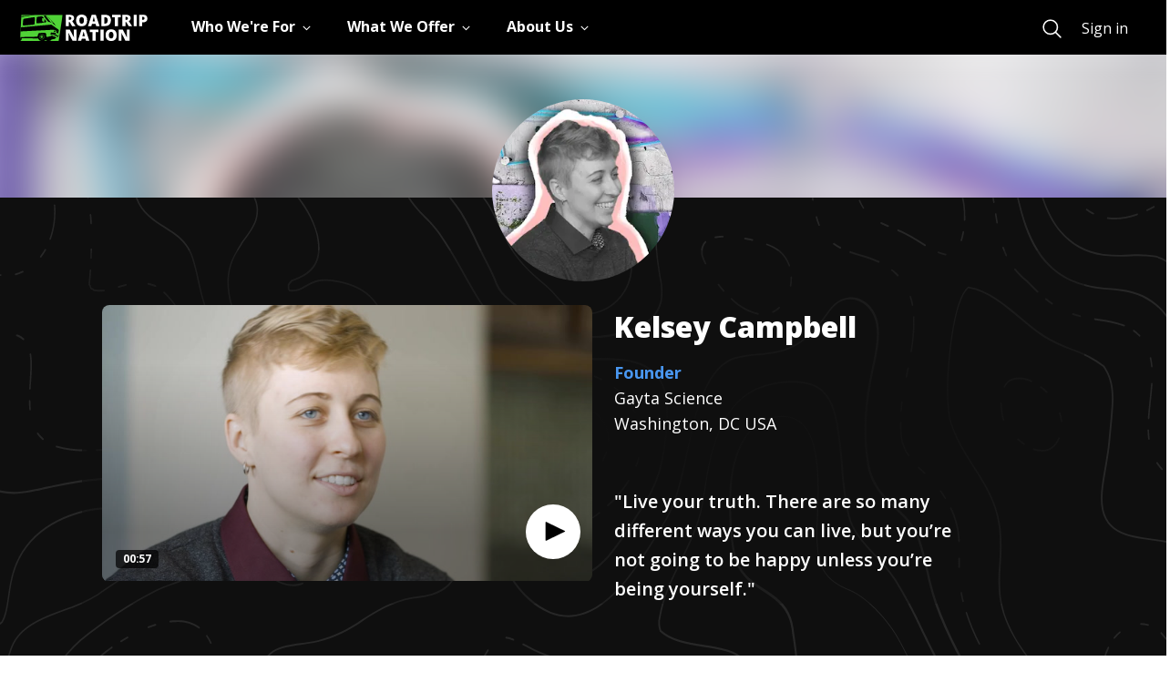

--- FILE ---
content_type: text/html; charset=utf-8
request_url: https://roadtripnation.com/leader/kelsey-campbell
body_size: 125455
content:
<!DOCTYPE html><html lang="en"><head><meta charSet="utf-8"/><meta name="viewport" content="width=device-width, initial-scale=1"/><link rel="stylesheet" href="/main/_next/static/css/d071dca61fbb01bf.css" data-precedence="next"/><link rel="stylesheet" href="/main/_next/static/css/2a0ce7234240974a.css" data-precedence="next"/><link rel="stylesheet" href="/main/_next/static/css/465312574596cdc7.css" data-precedence="next"/><link rel="stylesheet" href="/main/_next/static/css/eae7c164ba31b55f.css" data-precedence="next"/><link rel="stylesheet" href="/main/_next/static/css/e2b069665f62687c.css" data-precedence="next"/><link rel="preload" as="script" fetchPriority="low" href="/main/_next/static/chunks/webpack-ddbdce22c23c6d27.js"/><script src="/main/_next/static/chunks/fd9d1056-2c1425f36dfeca27.js" async=""></script><script src="/main/_next/static/chunks/2117-c826221e660a4491.js" async=""></script><script src="/main/_next/static/chunks/main-app-3ad236ba0a2596fa.js" async=""></script><script src="/main/_next/static/chunks/cc94d4d9-bf4f8ef73bad419c.js" async=""></script><script src="/main/_next/static/chunks/e37a0b60-57eb15bde63b67d7.js" async=""></script><script src="/main/_next/static/chunks/13b76428-e1bf383848c17260.js" async=""></script><script src="/main/_next/static/chunks/5897-dfcfed6eaa7f8cb7.js" async=""></script><script src="/main/_next/static/chunks/4927-251c23726582d923.js" async=""></script><script src="/main/_next/static/chunks/10-24f7675d6c2933bc.js" async=""></script><script src="/main/_next/static/chunks/3735-8fe4964a7f0939ad.js" async=""></script><script src="/main/_next/static/chunks/7776-dde8901ff7025141.js" async=""></script><script src="/main/_next/static/chunks/8138-c68dbcd0c3a6e354.js" async=""></script><script src="/main/_next/static/chunks/5878-d8aa045049abb439.js" async=""></script><script src="/main/_next/static/chunks/9814-7fb8a6df60ed2953.js" async=""></script><script src="/main/_next/static/chunks/2749-ecf743871e5ff2ca.js" async=""></script><script src="/main/_next/static/chunks/app/layout-7dc7b3e9936d90df.js" async=""></script><script src="/main/_next/static/chunks/7277-9deb32294a567879.js" async=""></script><script src="/main/_next/static/chunks/8160-02f4e501e927ce17.js" async=""></script><script src="/main/_next/static/chunks/app/interviews/%5Bslug%5D/page-2bad46b17a7a31d4.js" async=""></script><link rel="preload" href="https://www.googletagmanager.com/gtm.js?id=GTM-KC679KK" as="script"/><title>Kelsey Campbell | Roadtrip Nation</title><meta name="description" content="Kelsey Campbell, Founder, Gayta Science - Roadtrip Nation interview - I use data analytics and visualization to shed light on the LGBTQ+ experience."/><meta property="og:title" content="Roadtrip Nation"/><meta property="og:description" content="Kelsey Campbell, Founder, Gayta Science - Roadtrip Nation interview - I use data analytics and visualization to shed light on the LGBTQ+ experience."/><meta property="og:url" content="https://roadtripnation.com/interviews/kelsey-campbell"/><meta property="og:image" content="https://s3.amazonaws.com/ia-roadtripnation-com/leader/profile_pic/kelsey-campbell.jpg?v=51"/><meta property="og:image:width" content="2000"/><meta property="og:image:height" content="2000"/><meta name="twitter:card" content="summary_large_image"/><meta name="twitter:title" content="Roadtrip Nation"/><meta name="twitter:description" content="Kelsey Campbell, Founder, Gayta Science - Roadtrip Nation interview - I use data analytics and visualization to shed light on the LGBTQ+ experience."/><meta name="twitter:image" content="https://s3.amazonaws.com/ia-roadtripnation-com/leader/profile_pic/kelsey-campbell.jpg?v=51"/><meta name="twitter:image:alt" content="Kelsey Campbell profile photo"/><link rel="icon" href="https://s3.amazonaws.com/archive.roadtripnation.com/rtn/logos/favicon.ico"/><link rel="apple-touch-icon" href="https://ia-roadtripnation-com.s3.amazonaws.com/assets/icons/apple-touch-icon.png"/><meta name="next-size-adjust"/><script src="/main/_next/static/chunks/polyfills-42372ed130431b0a.js" noModule=""></script></head><body class="__className_3decb5"><main role="main"><div id="skiptocontent"><a href="#maincontent" class="SkipToContent_skiptocontent__link__OgYw0">skip to main content</a></div><div class="navbar-shared-module"><nav aria-label="Main" data-orientation="horizontal" dir="ltr" class="rtnsm-bg-black rtnsm-z-20 rtnsm-w-full rtnsm-flex rtnsm-items-center rtnsm-h-nav-height"><div class="rtnsm-wrapper"><div class="rtnsm-row rtnsm-h-full"><div class="rtnsm-rtn-col-12 rtnsm-static"><div class="rtnsm-flex rtnsm-justify-between"><div class="rtnsm-overflow-y-scroll rtnsm-z-30 rtnsm-justify-between rtnsm-w-full rtnsm-left-0 rtnsm-transform rtnsm-transition-transform rtnsm-duration-300 rtnsm-ease-in-out rtnsm-fixed rtnsm-bg-black rtnsm-top-nav-height rtnsm-h-nav-height-full rtnsm-pb-5 rtnsm-delay-200 rtnsm-ease-in-out rtnsm-transition-opacity rtnsm-will-change-auto lg:rtnsm-overflow-visible lg:rtnsm-pb-0 lg:rtnsm-transform-[inherit] lg:rtnsm-translate-x-0 lg:rtnsm-static rtnsm-flex lg-down:rtnsm-flex-col rtnsm-translate-x-full"><div class="rtnsm-overflow-y-scroll lg:rtnsm-overflow-visible rtnsm-items-center rtnsm-justify-between rtnsm-w-full rtnsm-flex-1"><div class="rtnsm-border-white rtnsm-border-opacity-25 rtnsm-border-t lg:rtnsm-border-0 rtnsm-w-full rtnsm-flex rtnsm-items-center"><div class="lg:rtnsm-mr-12"><a href="/" class="rtnsm-hidden lg:rtnsm-block focus:rtnsm-browser-focus" aria-label="Return to homepage"><img sizes="auto" decoding="async" fetchPriority="low" loading="lazy" src="https://cdn.sanity.io/images/xuxfvok9/production/65902e7e70731e3f9864eec913aee786b8dcd2d9-140x29.svg" alt="Roadtrip Nation logo featuring the green RV" width="140" height="29"/></a></div><div class="rtnsm-w-full"><div style="position:relative"><ul data-orientation="horizontal" class="rtnsm-flex rtnsm-flex-col lg-down:rtnsm-flex-1 lg:rtnsm-flex-row rtnsm-items-center lg:rtnsm-space-x-8" dir="ltr"><li><button id="radix-:Rikq:-trigger-radix-:R2pbikq:" data-state="closed" aria-expanded="false" aria-controls="radix-:Rikq:-content-radix-:R2pbikq:" class="rtnsm-group lg-down:rtnsm-w-screen" data-radix-collection-item=""><div class="rtnsm-w-full rtnsm-type-1670 rtnsm-relative rtnsm-py-6 rtnsm-px-5 rtnsm-overflow-visible lg:rtnsm-p-0 lg:rtnsm-h-nav-height focus:rtnsm-text-primary-200 hover:rtnsm-text-primary-200 rtnsm-transition-colors rtnsm-duration-200 focus:rtnsm-browser-no-focus focus-visible:rtnsm-browser-focus rtnsm-group rtnsm-flex rtnsm-items-center rtnsm-text-white rtnsm-border-gray-400 rtnsm-border-b lg:rtnsm-border-b-4 lg:rtnsm-border-transparent group-data-[state=open]:rtnsm-text-primary-200 group-data-[state=open]:lg:rtnsm-border-primary-200 group-data-[state=closed]:rtnsm-text-white"><div class="rtnsm-flex rtnsm-justify-between rtnsm-items-center"><div class="rtnsm-type-1670 rtnsm-inline-block rtnsm-whitespace-nowrap">Who We&#x27;re For</div><div class="rtnsm-transition-transform rtnsm-duration-200 group-open:rtnsm-rotate-180" style="margin:5px 0"><svg xmlns="http://www.w3.org/2000/svg" viewBox="0 0 512 512" width="25" height="12"><path fill="none" class="rtnsm-stroke-current" stroke-linecap="square" stroke-miterlimit="10" stroke-width="48" d="M112 184l144 144 144-144"></path></svg></div></div></div></button></li><li><button id="radix-:Rikq:-trigger-radix-:R4pbikq:" data-state="closed" aria-expanded="false" aria-controls="radix-:Rikq:-content-radix-:R4pbikq:" class="rtnsm-group lg-down:rtnsm-w-screen" data-radix-collection-item=""><div class="rtnsm-w-full rtnsm-type-1670 rtnsm-relative rtnsm-py-6 rtnsm-px-5 rtnsm-overflow-visible lg:rtnsm-p-0 lg:rtnsm-h-nav-height focus:rtnsm-text-primary-200 hover:rtnsm-text-primary-200 rtnsm-transition-colors rtnsm-duration-200 focus:rtnsm-browser-no-focus focus-visible:rtnsm-browser-focus rtnsm-group rtnsm-flex rtnsm-items-center rtnsm-text-white rtnsm-border-gray-400 rtnsm-border-b lg:rtnsm-border-b-4 lg:rtnsm-border-transparent group-data-[state=open]:rtnsm-text-primary-200 group-data-[state=open]:lg:rtnsm-border-primary-200 group-data-[state=closed]:rtnsm-text-white"><div class="rtnsm-flex rtnsm-justify-between rtnsm-items-center"><div class="rtnsm-type-1670 rtnsm-inline-block rtnsm-whitespace-nowrap">What We Offer</div><div class="rtnsm-transition-transform rtnsm-duration-200 group-open:rtnsm-rotate-180" style="margin:5px 0"><svg xmlns="http://www.w3.org/2000/svg" viewBox="0 0 512 512" width="25" height="12"><path fill="none" class="rtnsm-stroke-current" stroke-linecap="square" stroke-miterlimit="10" stroke-width="48" d="M112 184l144 144 144-144"></path></svg></div></div></div></button></li><li><button id="radix-:Rikq:-trigger-radix-:R6pbikq:" data-state="closed" aria-expanded="false" aria-controls="radix-:Rikq:-content-radix-:R6pbikq:" class="rtnsm-group lg-down:rtnsm-w-screen" data-radix-collection-item=""><div class="rtnsm-w-full rtnsm-type-1670 rtnsm-relative rtnsm-py-6 rtnsm-px-5 rtnsm-overflow-visible lg:rtnsm-p-0 lg:rtnsm-h-nav-height focus:rtnsm-text-primary-200 hover:rtnsm-text-primary-200 rtnsm-transition-colors rtnsm-duration-200 focus:rtnsm-browser-no-focus focus-visible:rtnsm-browser-focus rtnsm-group rtnsm-flex rtnsm-items-center rtnsm-text-white rtnsm-border-gray-400 rtnsm-border-b lg:rtnsm-border-b-4 lg:rtnsm-border-transparent group-data-[state=open]:rtnsm-text-primary-200 group-data-[state=open]:lg:rtnsm-border-primary-200 group-data-[state=closed]:rtnsm-text-white"><div class="rtnsm-flex rtnsm-justify-between rtnsm-items-center"><div class="rtnsm-type-1670 rtnsm-inline-block rtnsm-whitespace-nowrap">About Us</div><div class="rtnsm-transition-transform rtnsm-duration-200 group-open:rtnsm-rotate-180" style="margin:5px 0"><svg xmlns="http://www.w3.org/2000/svg" viewBox="0 0 512 512" width="25" height="12"><path fill="none" class="rtnsm-stroke-current" stroke-linecap="square" stroke-miterlimit="10" stroke-width="48" d="M112 184l144 144 144-144"></path></svg></div></div></div></button></li><div class="navigation-search-wrapper rtnsm-flex rtnsm-w-full rtnsm-flex-col rtnsm-px-5 rtnsm-mt-8 lg:rtnsm-mt-0 lg:rtnsm-flex-row lg:rtnsm-items-center rtnsm-pb-10 lg:rtnsm-p-0 lg:rtnsm-flex-grow lg:rtnsm-justify-end"><a title="Search" href="https://roadtripnation.com/search" role="menuitem" class="rtnsm-flex rtnsm-mr-6 rtnsm-pb-4 lg:rtnsm-pb-0 lg:rtnsm-m-0 focus:rtnsm-browser-no-focus focus-visible:rtnsm-browser-focus rtnsm-group rtnsm-text-white"><svg xmlns="http://www.w3.org/2000/svg" class="group-hover:!rtnsm-text-primary-200 group-hover:hover:!rtnsm-text-primary-200 group-focus:!rtnsm-text-primary-200 group-focus:hover:!rtnsm-text-primary-200" width="25" height="25" viewBox="0 0 512 512"><path d="M221.09 64a157.09 157.09 0 10157.09 157.09A157.1 157.1 0 00221.09 64z" stroke-miterlimit="10" stroke-width="32" class="rtnsm-stroke-current" fill="transparent"></path><path d="M338.29 338.29L448 448" stroke-linecap="round" stroke-miterlimit="10" stroke-width="32" class="rtnsm-stroke-current"></path></svg><p class="rtnsm-ml-4 rtnsm-border-b-3 rtnsm-border-primary-200 lg:rtnsm-sr-only rtnsm-type-1670">Search</p></a></div></ul></div></div></div></div><div class="mobile-navigation-sign-in-wrapper rtnsm-px-5 rtnsm-w-full lg:rtnsm-hidden rtnsm-bg-black rtnsm-self-end"><a title="Sign in" href="https://auth.roadtripnation.com/user/login?redirect=/&amp;a=node" class="rtnsm-text-white rtnsm-w-full lg-down:rtnsm-button-white lg-down:rtnsm-py-3" role="menuitem">Sign in</a></div></div><a href="/" class="lg:rtnsm-hidden" aria-label="Return to homepage"><img sizes="auto" decoding="async" fetchPriority="low" loading="lazy" src="https://cdn.sanity.io/images/xuxfvok9/production/65902e7e70731e3f9864eec913aee786b8dcd2d9-140x29.svg" alt="Roadtrip Nation logo featuring the green RV" width="140" height="29"/></a><button type="button" class="lg:rtnsm-hidden testing-nav-toggle"><svg width="25" height="16" viewBox="0 0 25 16" xmlns="http://www.w3.org/2000/svg"><title>Menu</title><g fill="#FFF" fill-rule="evenodd"><path d="M0 0h25v1.5H0zM0 7h20v1.5H0zM0 14h15v1.5H0z"></path></g></svg></button></div></div></div></div></nav></div><div class="page  undefined" id="maincontent"><div class="profile_leader_page__header__9HSBp"><img alt="Kelsey Campbell" loading="lazy" width="200" height="200" decoding="async" data-nimg="1" class="profile_leader_page__header__img___gQce" style="color:transparent" srcSet="/main/_next/image?url=https%3A%2F%2Fs3.amazonaws.com%2Fia-roadtripnation-com%2Fleader%2Fcollage_pic%2Fkelsey-campbell.jpg%3Fv%3D5&amp;w=256&amp;q=75 1x, /main/_next/image?url=https%3A%2F%2Fs3.amazonaws.com%2Fia-roadtripnation-com%2Fleader%2Fcollage_pic%2Fkelsey-campbell.jpg%3Fv%3D5&amp;w=640&amp;q=75 2x" src="/main/_next/image?url=https%3A%2F%2Fs3.amazonaws.com%2Fia-roadtripnation-com%2Fleader%2Fcollage_pic%2Fkelsey-campbell.jpg%3Fv%3D5&amp;w=640&amp;q=75"/></div><div class="profile_leader_page__top_sections_container__b4rr2 "><div class="profile_leader_page__hero_section_container__N_RZh "><div class="hero_hero_section__0_aqj container"><div class="hero_hero_section__content__ZZQqH row false"><div class="col-12  hero_hero_section__content__avatar__Yy9XG hero_hero_section__content__avatar__horizontal__rgV3J "><img alt="Kelsey Campbell" loading="lazy" width="200" height="200" decoding="async" data-nimg="1" class="hero_hero_section__content__avatar__img__b1Ma2" style="color:transparent" srcSet="/main/_next/image?url=https%3A%2F%2Fs3.amazonaws.com%2Fia-roadtripnation-com%2Fleader%2Fprofile_pic%2Fkelsey-campbell.jpg%3Fv%3D51&amp;w=256&amp;q=75 1x, /main/_next/image?url=https%3A%2F%2Fs3.amazonaws.com%2Fia-roadtripnation-com%2Fleader%2Fprofile_pic%2Fkelsey-campbell.jpg%3Fv%3D51&amp;w=640&amp;q=75 2x" src="/main/_next/image?url=https%3A%2F%2Fs3.amazonaws.com%2Fia-roadtripnation-com%2Fleader%2Fprofile_pic%2Fkelsey-campbell.jpg%3Fv%3D51&amp;w=640&amp;q=75"/></div><div class="hero_hero_section__content__video__zJVx6 undefined col-12 col-lg-6 "><div class="hero_video_container_horizontal__JgvdI"><div class="video-player"><div class="video-container  horizontal"><div id="video-player-5f3c748a42bf6b72675822ca" class="video-container__jwPlayer play_button_icon__bottomRight hortizontal video-not-playing"><div id="jwplayer-1825"></div></div><div class="video-container__content horizontal"><div class="video-container__content__text"><div class="video-container__content__text-duration" aria-label="duration: 57 seconds">00:57</div></div></div></div><span></span><div class="h6 margin-0   align-center-middle  flex-container padding-vertical-3 padding-horizontal-3 "><span></span></div></div></div></div><div class="hero_hero_section__content__text__il5zZ  col-12 col-lg-6  "><div class=""><h1 class="hero_hero_section__content__text_name__a_KWO"> <!-- -->Kelsey<!-- --> <!-- -->Campbell<!-- --> </h1><div class=""><a class="hero_hero_section__content__text_careerTitle__SraWx" href="/career/15-2051.00">Founder</a></div><p class="hero_hero_section__content__text_company__Ac2kZ"> <!-- -->Gayta Science<!-- --> </p><p class="hero_hero_section__content__text_interviewLocation__1MaRX"> <!-- -->Washington, DC USA<!-- --> </p><p class="hero_hero_section__content__text_quote___dhqr undefined">&quot;Live your truth. There are so many different ways you can live, but you’re not going to be happy unless you’re being yourself.&quot;</p><div class=" hero_hero_section__content__toggle_btn_container__phjLc"></div></div></div></div></div></div><div class="profile_leader_page__career_roadmap_section_container__DqaGD "><div class="roadmap_roadmap_page__XoBii"><div class="roadmap_roadmap_page__header__1mCOh"><span class="roadmap_roadmap_page__header_icon__uKz0K"><img alt="" loading="lazy" width="60" height="60" decoding="async" data-nimg="1" style="color:transparent" src="https://s3.amazonaws.com/archive.roadtripnation.com/assets/com_next/home_page/sections/img_url_1583878112076.svg"/></span><h2 class="roadmap_roadmap_page__header_title__dTuW_">Career Roadmap</h2></div><div class="roadmap_roadmap_page__content__q1c4O"><div class="roadmap_roadmap_page__content_result__ySKRd"><p class="roadmap_roadmap_page__content_result_roadmap_text__8d9kv">Kelsey<!-- -->&#x27;s work combines:<!-- --> <span class="roadmap_roadmap_page__content_result_roadmap_text_container__SJv16"><span class="roadmap_roadmap_page__content_result_roadmap_text_container_bg__euPg_" style="background-image:url(//s3.amazonaws.com/archive.roadtripnation.com/com_main_assets/bg-roadmap-interest1.svg)"></span><span> <!-- -->Numbers</span></span>,<!-- --> <span class="roadmap_roadmap_page__content_result_roadmap_text_container__SJv16"><span class="roadmap_roadmap_page__content_result_roadmap_text_container_bg__euPg_" style="background-image:url(//s3.amazonaws.com/archive.roadtripnation.com/com_main_assets/bg-roadmap-interest2.svg)"></span><span>Technology</span></span>, and<!-- --> <span class="roadmap_roadmap_page__content_result_roadmap_text_container__SJv16"><span class="roadmap_roadmap_page__content_result_roadmap_text_container_bg__euPg_" style="background-image:url(//s3.amazonaws.com/archive.roadtripnation.com/com_main_assets/bg-roadmap-interest3.svg)"></span><span> <!-- -->Communicating / Sharing Stories</span></span></p><ul class="roadmap_roadmap_page__content_result_roadmap_list__QHBd2"><li style="background-color:#93E8D5"><div class="bg_numbers rtn_icon"></div></li><li style="background-color:#E9DD83"><div class="bg_technology rtn_icon"></div></li><li style="background-color:#F3A7CE"><div class="bg_communicating_sharing_stories rtn_icon"></div></li></ul><img alt="" loading="lazy" width="265" height="46" decoding="async" data-nimg="1" class="roadmap_roadmap_page__content_result_arrow__z7k7H" style="color:transparent" src="https://s3.amazonaws.com/archive.roadtripnation.com/com_main_assets/Roadmap_Arrow.svg"/></div><div class="roadmap_roadmap_page__content_action__Lrg6Y"><div class="roadmap_roadmap_page__content__details__S5bNi"><p class="roadmap_roadmap_page__content__details_text__mRdF4">See more careers and stories that connect to your interests.</p><a href="/roadmap" class="roadmap_roadmap_page__content__details_btn__PHzZl">Take Roadmap Quiz<span><div class="css-97hntr"><svg xmlns="http://www.w3.org/2000/svg" viewBox="0 0 16 16" aria-hidden="true" title="ArrowRight"><path fill="#000" fill-rule="evenodd" d="M1 9h11.17l-4.88 4.88c-.39.39-.39 1.03 0 1.42s1.02.39 1.41 0l6.59-6.59a.996.996 0 0 0 0-1.41L8.71.7A.996.996 0 1 0 7.3 2.11L12.17 7H1c-.55 0-1 .45-1 1s.45 1 1 1"></path></svg></div></span></a></div></div></div></div></div><div class="profile_leader_page__dayinday_life_section_container__x1jMP "><div><div class="dayinthelife_dayinday_life_section_container__KPJ_W container"><div class="dayinthelife_dayinday_life_section_header__xHUTK"><div class="dayinthelife_dayinday_life_section_header_icon__xAdyY"><img alt="" loading="lazy" width="42" height="35" decoding="async" data-nimg="1" style="color:transparent" src="https://s3.amazonaws.com/archive.roadtripnation.com/com_main_assets/icon-briefcase.svg"/></div><h2 class="dayinthelife_dayinday_life_section_header_title__PP97c">Day In The Life</h2><p class="dayinthelife_dayinday_life_section_header_jobtitle__jTACk">Founder</p><div class="undefined"><img alt="" loading="lazy" width="23" height="18" decoding="async" data-nimg="1" class="undefined" style="color:transparent" src="https://s3.amazonaws.com/archive.roadtripnation.com/com_main_assets/Quotation-Icon.svg"/><p class="dayinthelife_dayinday_life_section_header_qoute_text__EO_3N">I use data analytics and visualization to shed light on the LGBTQ+ experience.</p></div></div><div class="dayinthelife_dayinday_life_section_content__lF4TF row "><div class="col-6 dayinthelife_dayinday_life_section_content_video__69sU3"><div class="dayinthelife_dayinday_life_section_content_video_container_horizontal__FvnI9"><div class="video-player"><div class="video-container  horizontal"><div id="video-player-5f3c742842bf6b72675822c0" class="video-container__jwPlayer play_button_icon__bottomRight hortizontal video-not-playing"><div id="jwplayer-1826"></div></div><div class="video-container__content horizontal"><div class="video-container__content__text"><div class="video-container__content__text-duration" aria-label="duration: 1 minutes 45 seconds">01:45</div></div></div></div><p class="video-container__content__text-title underneath">Day In The Life Of A Data Scientist</p><span></span><div class="h6 margin-0   align-center-middle  flex-container padding-vertical-3 padding-horizontal-3 "></div></div></div></div><div class="col dayinthelife_dayinday_life_section_content_text__3buL_"><h3 class="dayinthelife_dayinday_life_section_content_text_title__Jmu2g">My Day to Day</h3><p class="dayinthelife_dayinday_life_section_content_text_dsc__tG0cF">You can usually find me writing code to discover insights in data. With Gayta Science, I am typically asking an interesting question related to the LGBTQ+ experience, exploring data sources that could be used to shed light on the question, and then creating visuals and a narrative to communicate findings. In the past I’ve worked on both research and development teams, and a data scientist role can vary depending on the goal of a project. It is a broad field that you can shape your own path in.</p></div></div></div></div></div></div><div class="profile_leader_page__center_sections_container__3iRJ6 "><div><div class="path_path_section__rSApQ"><div class="container"><div class="path_path_section_header__p_vlO"><div class="path_path_section_header_icon__gx8TA"><img alt="" loading="lazy" width="48" height="45" decoding="async" data-nimg="1" style="color:transparent" src="https://s3.amazonaws.com/archive.roadtripnation.com/com_main_assets/icon-education.svg"/></div><div class="path_path_section_header_title__kkh1y"><h2 class="path_h2__bj7hY">Skills<!-- --> <span class="position-relative d-inline">&amp;<img alt="" loading="lazy" width="28" height="12" decoding="async" data-nimg="1" class="path_path_section_header_title_icon__RfQI_" style="color:transparent" src="https://s3.amazonaws.com/archive.roadtripnation.com/com_main_assets/Skills_Education_icon.svg"/></span> <!-- -->Education</h2></div></div><div class="path_path_section__content__dO7kz row"><div class="pl-50 undefined  col-12 row justify-content-center"><div class="col-12 col-lg-6  path_path_section__content__text_advice__contanet__padding__VQ0l7"><div class="path_path_section__content__text_advice__GPxIo"><h3 class="path_path_section__content__text_advice_title__4UqI0">Advice for getting started</h3><p class="path_path_section__content__text_advice_desc__dP_ZI">Take a free introductory online coding (Python or R) and statistics class. Find an interesting dataset online (github and kaggle are good sources) and explore it. Think of interesting questions you have that the data can speak to and try to create summarizations, statistical tests / models, and visualizations that answer your questions. Follow conversations on Twitter or other social platforms of those who you admire in the field.</p></div></div><div class="col-12 col-lg-4 pl-10"><div><h3 class="path_path_section__content__text_edu_path_title__1zci8">Here&#x27;s the path I took:</h3><ul class="path_path_section__content__text_edu_path_list__dMcBf"><li class="path_path_section__content__text_edu_path_list_item__F8b7I"><div class="path_path_section__content__text_edu_path_list_item_icon__L5N74"><img alt="" loading="lazy" width="24" height="24" decoding="async" data-nimg="1" style="color:transparent" src="https://s3.amazonaws.com/archive.roadtripnation.com/com_main_assets/education-icons/highschool.svg"/></div><div><p class="path_path_section__content__text_edu_path_list_item_name__ijN7_">High School</p></div></li><li class="path_path_section__content__text_edu_path_list_item__F8b7I"><div class="path_path_section__content__text_edu_path_list_item_icon__L5N74"><img alt="" loading="lazy" width="24" height="24" decoding="async" data-nimg="1" style="color:transparent" src="https://s3.amazonaws.com/archive.roadtripnation.com/com_main_assets/education-icons/undergrad.svg"/></div><div><p class="path_path_section__content__text_edu_path_list_item_name__ijN7_">Bachelor&#x27;s Degree</p><p class="path_path_section__content__text_edu_path_list_item_school__gjdhc">Economics, General</p><p class="path_path_section__content__text_edu_path_list_item_school__gjdhc">Purdue University</p></div></li><li class="path_path_section__content__text_edu_path_list_item__F8b7I"><div class="path_path_section__content__text_edu_path_list_item_icon__L5N74"><img alt="" loading="lazy" width="24" height="24" decoding="async" data-nimg="1" style="color:transparent" src="https://s3.amazonaws.com/archive.roadtripnation.com/com_main_assets/education-icons/graduate.svg"/></div><div><p class="path_path_section__content__text_edu_path_list_item_name__ijN7_">Graduate Degree</p><p class="path_path_section__content__text_edu_path_list_item_school__gjdhc">Analytics</p><p class="path_path_section__content__text_edu_path_list_item_school__gjdhc">North Carolina State University</p></div></li></ul></div><div class="path_path_section__content__text_recommend__tHeOo"><a class="path_path_section__content__text_learn_more__jMQ6o" href="/career?soc=15-2051.00">Learn more about different paths to this career</a></div></div></div></div></div></div></div><div></div><div></div><div class="profile_leader_page__top_sections_container__b4rr2 "><div><div class="milestones_milestones_section__GgmqI container"><div class="milestones_milestones_section__head__i4l3F"><img alt="" loading="lazy" width="50" height="50" decoding="async" data-nimg="1" class="undefined" style="color:transparent" src="https://s3.amazonaws.com/archive.roadtripnation.com/com_main_assets/milestones-icon.svg"/><h2 class="milestones_milestones_section__head_title__uKmYN">Life &amp; Career Milestones</h2><p class="milestones_milestones_section__head_subtitle__Q9Iui">My path in life has been direct</p></div><div class="milestones_milestones_section__content__H5rUD"><img alt="" loading="lazy" width="32" height="48" decoding="async" data-nimg="1" class="milestones_milestones_section__content__img_map_start___QGbt" style="color:transparent" src="https://s3.amazonaws.com/archive.roadtripnation.com/com_main_assets/Milestones_bg/Map-start.svg"/><img alt="" loading="lazy" width="1255" height="630" decoding="async" data-nimg="1" class="milestones_milestones_section__content__img_map__L9bGH milestones_milestones_section__content__img_map__L9bGH_straight" style="color:transparent" src="https://s3.amazonaws.com/archive.roadtripnation.com/com_main_assets/Milestones_bg/straight_Path.svg"/><img alt="" loading="lazy" width="36" height="43" decoding="async" data-nimg="1" class="milestones_milestones_section__content__img_map_end__C0CpC" style="color:transparent" src="https://s3.amazonaws.com/archive.roadtripnation.com/com_main_assets/Milestones_bg/Map-end.svg"/><ul class="milestones_milestones_section__content__list__ba4JG"><li class="milestones_milestones_section__content__list_item__Uv9Ro " style="animation-delay:calc(1 * 100ms);animation-play-state:paused"><p class="milestones_milestones_section__content__list_item_num__qsXKn">1<!-- -->.</p><p class="milestones_milestones_section__content__list_item_text__CSLTU">As a child, I went from living in a more open-minded community in Canada to living in a very small town in Indiana—it was a difficult transition for me as a young nonbinary, gender-fluid person.</p></li><li class="milestones_milestones_section__content__list_item__Uv9Ro " style="animation-delay:calc(2 * 100ms);animation-play-state:paused"><p class="milestones_milestones_section__content__list_item_num__qsXKn">2<!-- -->.</p><p class="milestones_milestones_section__content__list_item_text__CSLTU">My mother was very religious and in an abusive relationship, so coming out to her was pretty difficult and didn’t go well.</p></li><li class="milestones_milestones_section__content__list_item__Uv9Ro " style="animation-delay:calc(3 * 100ms);animation-play-state:paused"><p class="milestones_milestones_section__content__list_item_num__qsXKn">3<!-- -->.</p><p class="milestones_milestones_section__content__list_item_text__CSLTU">In high school, I was most interested in animation until my senior year economics class won over my interest.</p></li><li class="milestones_milestones_section__content__list_item__Uv9Ro " style="animation-delay:calc(4 * 100ms);animation-play-state:paused"><p class="milestones_milestones_section__content__list_item_num__qsXKn">4<!-- -->.</p><p class="milestones_milestones_section__content__list_item_text__CSLTU">I decided to major in economics in college—one of my courses was all about econometrics, which is how I became interested in using data to explain the world around you.</p></li><li class="milestones_milestones_section__content__list_item__Uv9Ro " style="animation-delay:calc(5 * 100ms);animation-play-state:paused"><p class="milestones_milestones_section__content__list_item_num__qsXKn">5<!-- -->.</p><p class="milestones_milestones_section__content__list_item_text__CSLTU">My first job out of college was in public health research at a nonprofit—I was essentially a data scientist before that job title was officially coined.</p></li><li class="milestones_milestones_section__content__list_item__Uv9Ro " style="animation-delay:calc(6 * 100ms);animation-play-state:paused"><p class="milestones_milestones_section__content__list_item_num__qsXKn">6<!-- -->.</p><p class="milestones_milestones_section__content__list_item_text__CSLTU">I really loved working with data and wanted to further explore this newer data science field, so I went back to school for a master’s degree in analytics.</p></li><li class="milestones_milestones_section__content__list_item__Uv9Ro " style="animation-delay:calc(7 * 100ms);animation-play-state:paused"><p class="milestones_milestones_section__content__list_item_num__qsXKn">7<!-- -->.</p><p class="milestones_milestones_section__content__list_item_text__CSLTU">I currently work as a data scientist for Visionist, where I provide analytical support for company projects, collaborate with software development teams, and experiment with new technologies.</p></li><li class="milestones_milestones_section__content__list_item__Uv9Ro " style="animation-delay:calc(8 * 100ms);animation-play-state:paused"><p class="milestones_milestones_section__content__list_item_num__qsXKn">8<!-- -->.</p><p class="milestones_milestones_section__content__list_item_text__CSLTU">Outside of my job with Visionist, I took inspiration from data I collected about my own experience to create Gayta Science, which uses data to shed light on the LGBTQ+ community.</p></li></ul></div><div class="milestones_milestones_section__content__social__0cpWZ"><p class="milestones_milestones_section__content__social_title__rE17B">Keep following my journey</p><ul class="milestones_milestones_section__content__social__list__iQHnZ"><li class="milestones_milestones_section__content__social__list_item__Fp7r4"><a href="https://www.linkedin.com/in/kelsey-campbell/" aria-label="View their linkedin" target="_blank"><img alt="" loading="lazy" width="24" height="24" decoding="async" data-nimg="1" style="color:transparent" src="https://s3.amazonaws.com/archive.roadtripnation.com/com_main_assets/social_icons/LinkedIn.svg"/></a></li><li class="milestones_milestones_section__content__social__list_item__Fp7r4"><a href="https://twitter.com/campkels" aria-label="View their x" target="_blank"> <img alt="" loading="lazy" width="24" height="24" decoding="async" data-nimg="1" style="color:transparent" src="https://s3.amazonaws.com/archive.roadtripnation.com/com_main_assets/social_icons/X-Logo.svg"/></a></li></ul></div></div></div></div><div class="profile_leader_page__defining_moments_section_container__WpsDP "><div class="definingMoments_defining_moments_section__T9MJm"><div class=""><div class="definingMoments_defining_moments_section_header__jmB46"><div class="definingMoments_defining_moments_section_header_icon__CQuhm"><img alt="" loading="lazy" width="46" height="46" decoding="async" data-nimg="1" style="color:transparent" src="https://s3.amazonaws.com/archive.roadtripnation.com/com_main_assets/defining_moments/Defining-Moments-icon.svg"/></div><h2 class="definingMoments_defining_moments_section_header_title__yowso">Defining Moments</h2></div><div class="definingMoments_defining_moments_section__noise__VQzuN"><h3 class="definingMoments_defining_moments_section__noise_title__ltF06">How I responded to discouragement</h3><ul class="definingMoments_defining_moments_section__noise_list__9PCXw"><li class="definingMoments_defining_moments_section__noise_list_noise_item__lzEcI"><p class="definingMoments_defining_moments_section__noise_list__title__XFGmD">THE NOISE</p><p class="definingMoments_defining_moments_section__noise_list__title__XFGmD">Messages from Society in general:</p><p class="definingMoments_defining_moments_section__noise_list__text_italic__2S1it">You&#x27;re not welcome in STEM environments.</p><img alt="" loading="lazy" width="172" height="85" decoding="async" data-nimg="1" class="definingMoments_defining_moments_section__noise_list__img__isimQ" style="color:transparent" src="https://s3.amazonaws.com/archive.roadtripnation.com/com_main_assets/defining_moments/Noise-Arrow.svg"/><img alt="" loading="lazy" width="64" height="64" decoding="async" data-nimg="1" class="definingMoments_defining_moments_section__noise_list__img__mobile__Z6C7P" style="color:transparent" src="https://s3.amazonaws.com/archive.roadtripnation.com/com_main_assets/defining_moments/Noise-Arrow-mob.svg"/></li><li class="definingMoments_defining_moments_section__noise_list_responded_item__GWJni"><p class="definingMoments_defining_moments_section__noise_list__title__XFGmD">How I responded:</p><p class="definingMoments_defining_moments_section__noise_list__text___zWwq">As someone who&#x27;s female-assigned, non-binary, queer, and from a nontraditional social science background, there are messages suggesting I&#x27;m not welcome in STEM environments where these identities aren&#x27;t represented. Finding a support system where you can be comfortable is important in building the confidence, strength and security to be successful in these environments. Remember that when you&#x27;re able to be yourself, you&#x27;re helping to create a more inclusive environment that others can thrive in.</p></li></ul></div><p class="definingMoments_defining_moments_section_header_text__7tLbp">Experiences and challenges that shaped me</p><p class="definingMoments_defining_moments_section__content__text__expand__6M43E">Click to expand</p><div class="definingMoments_defining_moments_section__content__qR3FQ"><ul class="definingMoments_defining_moments_section__content__list__CO9XP"><li class="definingMoments_defining_moments_section__content__list__item__Cszu4"><button class="definingMoments_defining_moments_section__content__list__btn__anH3J definingMoments_defining_moments_section__content__list__btn__accord__pZHqJ" style="color:#FFF;background-color:#3A3A3A"><div class="definingMoments_defining_moments_section__content__list__btn_left__a9Rkn"><span class="definingMoments_defining_moments_section__content__list__btn_icon_arrow__5ZJT_"><div class="css-97hntr"><svg xmlns="http://www.w3.org/2000/svg" viewBox="0 0 12 7" aria-hidden="true" title="Expand"><path fill="#000" fill-rule="evenodd" d="M9.88.29 6 4.17 2.12.29A.996.996 0 1 0 .71 1.7L5.3 6.29c.39.39 1.02.39 1.41 0L11.3 1.7a.996.996 0 0 0 0-1.41c-.39-.38-1.03-.39-1.42 0"></path></svg></div></span>Violence</div><span class="definingMoments_defining_moments_section__content__list__btn_sensitive_content__OCiGQ">Sensitive Content<span class="definingMoments_defining_moments_section__content__list__btn_sensitive_content_icon__8nsvO"><div class="css-97hntr"><svg xmlns="http://www.w3.org/2000/svg" viewBox="0 0 20 20" aria-hidden="true" title="Information"><path fill="#1D1E1F" fill-rule="evenodd" d="M9 5h2v2H9zm0 4h2v6H9zm1-9C4.48 0 0 4.48 0 10s4.48 10 10 10 10-4.48 10-10S15.52 0 10 0m0 18c-4.41 0-8-3.59-8-8s3.59-8 8-8 8 3.59 8 8-3.59 8-8 8"></path></svg></div></span></span></button><div class="definingMoments_defining_moments_section__content__list__result__accord__ZfH_D
                                
                                definingMoments_collapse__V5BbB
                                " role="button"><p class="
                                definingMoments_defining_moments_section__content__list__result_text__Dnwwz
                                
                                definingMoments_collapse__V5BbB

                                ">I was fortunate to be able to access counseling to work through a lot of issues related to growing up in an unpredictable environment with domestic violence. I also learned ways to create more healthy relationships with the people I care about.</p></div></li><li class="definingMoments_defining_moments_section__content__list__item__Cszu4"><button class="definingMoments_defining_moments_section__content__list__btn__anH3J definingMoments_defining_moments_section__content__list__btn__accord__pZHqJ" style="color:#FFF;background-color:#3A3A3A"><div class="definingMoments_defining_moments_section__content__list__btn_left__a9Rkn"><span class="definingMoments_defining_moments_section__content__list__btn_icon_arrow__5ZJT_"><div class="css-97hntr"><svg xmlns="http://www.w3.org/2000/svg" viewBox="0 0 12 7" aria-hidden="true" title="Expand"><path fill="#000" fill-rule="evenodd" d="M9.88.29 6 4.17 2.12.29A.996.996 0 1 0 .71 1.7L5.3 6.29c.39.39 1.02.39 1.41 0L11.3 1.7a.996.996 0 0 0 0-1.41c-.39-.38-1.03-.39-1.42 0"></path></svg></div></span>LGBT</div></button><div class="definingMoments_defining_moments_section__content__list__result__accord__ZfH_D
                                
                                definingMoments_collapse__V5BbB
                                " role="button"><p class="
                                definingMoments_defining_moments_section__content__list__result_text__Dnwwz
                                
                                definingMoments_collapse__V5BbB

                                ">Accepting my nonbinary identity was a journey. Growing up I didn’t have the language to describe my experience. Collecting and analyzing data on my gender fluctuations was critical in my understanding of gender identity and accepting who I was.</p></div></li></ul></div></div></div></div></div><div class="profile_leader_page__top_sections_container__b4rr2 "><div><div><div class="relatedLeaders_related_leaders__ejHw3"><h2 class="relatedLeaders_related_leaders_heading__PlOz2 ">Related Leaders</h2><p>No related leaders found</p></div></div></div></div></div></main><script src="/main/_next/static/chunks/webpack-ddbdce22c23c6d27.js" async=""></script><script>(self.__next_f=self.__next_f||[]).push([0]);self.__next_f.push([2,null])</script><script>self.__next_f.push([1,"1:HL[\"/main/_next/static/media/e4af272ccee01ff0-s.p.woff2\",\"font\",{\"crossOrigin\":\"\",\"type\":\"font/woff2\"}]\n2:HL[\"/main/_next/static/css/d071dca61fbb01bf.css\",\"style\"]\n3:HL[\"/main/_next/static/css/2a0ce7234240974a.css\",\"style\"]\n4:HL[\"/main/_next/static/css/465312574596cdc7.css\",\"style\"]\n5:HL[\"/main/_next/static/css/eae7c164ba31b55f.css\",\"style\"]\n6:HL[\"/main/_next/static/css/e2b069665f62687c.css\",\"style\"]\n"])</script><script>self.__next_f.push([1,"7:I[12846,[],\"\"]\na:I[4707,[],\"\"]\nc:I[36423,[],\"\"]\nf:I[61060,[],\"\"]\nb:[\"slug\",\"kelsey-campbell\",\"d\"]\n10:[]\n0:[\"$\",\"$L7\",null,{\"buildId\":\"uA4fr056ShbO4-ldKbZkz\",\"assetPrefix\":\"/main\",\"urlParts\":[\"\",\"interviews\",\"kelsey-campbell\"],\"initialTree\":[\"\",{\"children\":[\"interviews\",{\"children\":[[\"slug\",\"kelsey-campbell\",\"d\"],{\"children\":[\"__PAGE__\",{}]}]}]},\"$undefined\",\"$undefined\",true],\"initialSeedData\":[\"\",{\"children\":[\"interviews\",{\"children\":[[\"slug\",\"kelsey-campbell\",\"d\"],{\"children\":[\"__PAGE__\",{},[[\"$L8\",\"$L9\",[[\"$\",\"link\",\"0\",{\"rel\":\"stylesheet\",\"href\":\"/main/_next/static/css/e2b069665f62687c.css\",\"precedence\":\"next\",\"crossOrigin\":\"$undefined\"}]]],null],null]},[null,[\"$\",\"$La\",null,{\"parallelRouterKey\":\"children\",\"segmentPath\":[\"children\",\"interviews\",\"children\",\"$b\",\"children\"],\"error\":\"$undefined\",\"errorStyles\":\"$undefined\",\"errorScripts\":\"$undefined\",\"template\":[\"$\",\"$Lc\",null,{}],\"templateStyles\":\"$undefined\",\"templateScripts\":\"$undefined\",\"notFound\":\"$undefined\",\"notFoundStyles\":\"$undefined\"}]],null]},[null,[\"$\",\"$La\",null,{\"parallelRouterKey\":\"children\",\"segmentPath\":[\"children\",\"interviews\",\"children\"],\"error\":\"$undefined\",\"errorStyles\":\"$undefined\",\"errorScripts\":\"$undefined\",\"template\":[\"$\",\"$Lc\",null,{}],\"templateStyles\":\"$undefined\",\"templateScripts\":\"$undefined\",\"notFound\":\"$undefined\",\"notFoundStyles\":\"$undefined\"}]],null]},[[[[\"$\",\"link\",\"0\",{\"rel\":\"stylesheet\",\"href\":\"/main/_next/static/css/d071dca61fbb01bf.css\",\"precedence\":\"next\",\"crossOrigin\":\"$undefined\"}],[\"$\",\"link\",\"1\",{\"rel\":\"stylesheet\",\"href\":\"/main/_next/static/css/2a0ce7234240974a.css\",\"precedence\":\"next\",\"crossOrigin\":\"$undefined\"}],[\"$\",\"link\",\"2\",{\"rel\":\"stylesheet\",\"href\":\"/main/_next/static/css/465312574596cdc7.css\",\"precedence\":\"next\",\"crossOrigin\":\"$undefined\"}],[\"$\",\"link\",\"3\",{\"rel\":\"stylesheet\",\"href\":\"/main/_next/static/css/eae7c164ba31b55f.css\",\"precedence\":\"next\",\"crossOrigin\":\"$undefined\"}]],\"$Ld\"],null],null],\"couldBeIntercepted\":false,\"initialHead\":[null,\"$Le\"],\"globalErrorComponent\":\"$f\",\"missingSlots\":\"$W10\"}]\n"])</script><script>self.__next_f.push([1,"11:I[98087,[\"2009\",\"static/chunks/cc94d4d9-bf4f8ef73bad419c.js\",\"1866\",\"static/chunks/e37a0b60-57eb15bde63b67d7.js\",\"6990\",\"static/chunks/13b76428-e1bf383848c17260.js\",\"5897\",\"static/chunks/5897-dfcfed6eaa7f8cb7.js\",\"4927\",\"static/chunks/4927-251c23726582d923.js\",\"10\",\"static/chunks/10-24f7675d6c2933bc.js\",\"3735\",\"static/chunks/3735-8fe4964a7f0939ad.js\",\"7776\",\"static/chunks/7776-dde8901ff7025141.js\",\"8138\",\"static/chunks/8138-c68dbcd0c3a6e354.js\",\"5878\",\"static/chunks/5878-d8aa045049abb439.js\",\"9814\",\"static/chunks/9814-7fb8a6df60ed2953.js\",\"2749\",\"static/chunks/2749-ecf743871e5ff2ca.js\",\"3185\",\"static/chunks/app/layout-7dc7b3e9936d90df.js\"],\"GoogleTagManager\"]\n12:I[80273,[\"2009\",\"static/chunks/cc94d4d9-bf4f8ef73bad419c.js\",\"1866\",\"static/chunks/e37a0b60-57eb15bde63b67d7.js\",\"6990\",\"static/chunks/13b76428-e1bf383848c17260.js\",\"5897\",\"static/chunks/5897-dfcfed6eaa7f8cb7.js\",\"4927\",\"static/chunks/4927-251c23726582d923.js\",\"10\",\"static/chunks/10-24f7675d6c2933bc.js\",\"3735\",\"static/chunks/3735-8fe4964a7f0939ad.js\",\"7776\",\"static/chunks/7776-dde8901ff7025141.js\",\"8138\",\"static/chunks/8138-c68dbcd0c3a6e354.js\",\"5878\",\"static/chunks/5878-d8aa045049abb439.js\",\"9814\",\"static/chunks/9814-7fb8a6df60ed2953.js\",\"2749\",\"static/chunks/2749-ecf743871e5ff2ca.js\",\"3185\",\"static/chunks/app/layout-7dc7b3e9936d90df.js\"],\"ReduxProvider\"]\n13:I[30136,[\"2009\",\"static/chunks/cc94d4d9-bf4f8ef73bad419c.js\",\"1866\",\"static/chunks/e37a0b60-57eb15bde63b67d7.js\",\"6990\",\"static/chunks/13b76428-e1bf383848c17260.js\",\"5897\",\"static/chunks/5897-dfcfed6eaa7f8cb7.js\",\"4927\",\"static/chunks/4927-251c23726582d923.js\",\"10\",\"static/chunks/10-24f7675d6c2933bc.js\",\"3735\",\"static/chunks/3735-8fe4964a7f0939ad.js\",\"7776\",\"static/chunks/7776-dde8901ff7025141.js\",\"8138\",\"static/chunks/8138-c68dbcd0c3a6e354.js\",\"5878\",\"static/chunks/5878-d8aa045049abb439.js\",\"9814\",\"static/chunks/9814-7fb8a6df60ed2953.js\",\"2749\",\"static/chunks/2749-ecf743871e5ff2ca.js\",\"3185\",\"static/chunks/app/layout-7dc7b3e9936d90df.js\"],\"RTNEPopUp\"]\n14:I[49440,[\"2009\",\"static/chunks/cc94d4d9-bf"])</script><script>self.__next_f.push([1,"4f8ef73bad419c.js\",\"1866\",\"static/chunks/e37a0b60-57eb15bde63b67d7.js\",\"6990\",\"static/chunks/13b76428-e1bf383848c17260.js\",\"5897\",\"static/chunks/5897-dfcfed6eaa7f8cb7.js\",\"4927\",\"static/chunks/4927-251c23726582d923.js\",\"10\",\"static/chunks/10-24f7675d6c2933bc.js\",\"3735\",\"static/chunks/3735-8fe4964a7f0939ad.js\",\"7776\",\"static/chunks/7776-dde8901ff7025141.js\",\"8138\",\"static/chunks/8138-c68dbcd0c3a6e354.js\",\"5878\",\"static/chunks/5878-d8aa045049abb439.js\",\"9814\",\"static/chunks/9814-7fb8a6df60ed2953.js\",\"2749\",\"static/chunks/2749-ecf743871e5ff2ca.js\",\"3185\",\"static/chunks/app/layout-7dc7b3e9936d90df.js\"],\"ToSPPPopUp\"]\n18:I[89198,[\"2009\",\"static/chunks/cc94d4d9-bf4f8ef73bad419c.js\",\"1866\",\"static/chunks/e37a0b60-57eb15bde63b67d7.js\",\"6990\",\"static/chunks/13b76428-e1bf383848c17260.js\",\"5897\",\"static/chunks/5897-dfcfed6eaa7f8cb7.js\",\"4927\",\"static/chunks/4927-251c23726582d923.js\",\"10\",\"static/chunks/10-24f7675d6c2933bc.js\",\"3735\",\"static/chunks/3735-8fe4964a7f0939ad.js\",\"7776\",\"static/chunks/7776-dde8901ff7025141.js\",\"8138\",\"static/chunks/8138-c68dbcd0c3a6e354.js\",\"5878\",\"static/chunks/5878-d8aa045049abb439.js\",\"9814\",\"static/chunks/9814-7fb8a6df60ed2953.js\",\"2749\",\"static/chunks/2749-ecf743871e5ff2ca.js\",\"3185\",\"static/chunks/app/layout-7dc7b3e9936d90df.js\"],\"default\"]\n19:I[28970,[\"2009\",\"static/chunks/cc94d4d9-bf4f8ef73bad419c.js\",\"1866\",\"static/chunks/e37a0b60-57eb15bde63b67d7.js\",\"6990\",\"static/chunks/13b76428-e1bf383848c17260.js\",\"5897\",\"static/chunks/5897-dfcfed6eaa7f8cb7.js\",\"4927\",\"static/chunks/4927-251c23726582d923.js\",\"10\",\"static/chunks/10-24f7675d6c2933bc.js\",\"3735\",\"static/chunks/3735-8fe4964a7f0939ad.js\",\"7776\",\"static/chunks/7776-dde8901ff7025141.js\",\"8138\",\"static/chunks/8138-c68dbcd0c3a6e354.js\",\"5878\",\"static/chunks/5878-d8aa045049abb439.js\",\"9814\",\"static/chunks/9814-7fb8a6df60ed2953.js\",\"2749\",\"static/chunks/2749-ecf743871e5ff2ca.js\",\"3185\",\"static/chunks/app/layout-7dc7b3e9936d90df.js\"],\"default\"]\n1a:I[70903,[\"2009\",\"static/chunks/cc94d4d9-bf4f8ef73bad419c.js\",\"1866\",\"static/chunks/e37a0b60-57eb15bde"])</script><script>self.__next_f.push([1,"63b67d7.js\",\"6990\",\"static/chunks/13b76428-e1bf383848c17260.js\",\"5897\",\"static/chunks/5897-dfcfed6eaa7f8cb7.js\",\"4927\",\"static/chunks/4927-251c23726582d923.js\",\"10\",\"static/chunks/10-24f7675d6c2933bc.js\",\"3735\",\"static/chunks/3735-8fe4964a7f0939ad.js\",\"7776\",\"static/chunks/7776-dde8901ff7025141.js\",\"8138\",\"static/chunks/8138-c68dbcd0c3a6e354.js\",\"5878\",\"static/chunks/5878-d8aa045049abb439.js\",\"9814\",\"static/chunks/9814-7fb8a6df60ed2953.js\",\"2749\",\"static/chunks/2749-ecf743871e5ff2ca.js\",\"3185\",\"static/chunks/app/layout-7dc7b3e9936d90df.js\"],\"default\"]\n1b:I[5120,[\"2009\",\"static/chunks/cc94d4d9-bf4f8ef73bad419c.js\",\"1866\",\"static/chunks/e37a0b60-57eb15bde63b67d7.js\",\"6990\",\"static/chunks/13b76428-e1bf383848c17260.js\",\"5897\",\"static/chunks/5897-dfcfed6eaa7f8cb7.js\",\"4927\",\"static/chunks/4927-251c23726582d923.js\",\"10\",\"static/chunks/10-24f7675d6c2933bc.js\",\"3735\",\"static/chunks/3735-8fe4964a7f0939ad.js\",\"7776\",\"static/chunks/7776-dde8901ff7025141.js\",\"8138\",\"static/chunks/8138-c68dbcd0c3a6e354.js\",\"5878\",\"static/chunks/5878-d8aa045049abb439.js\",\"9814\",\"static/chunks/9814-7fb8a6df60ed2953.js\",\"2749\",\"static/chunks/2749-ecf743871e5ff2ca.js\",\"3185\",\"static/chunks/app/layout-7dc7b3e9936d90df.js\"],\"default\"]\n17:[\"CAREERS\",\"EXPLORE_RESULTS\",\"INTERVIEW_HIGHLIGHTS\",\"INTERVIEW_HIGHLIGHTS_ONLY\",\"LOCK_VIDEO_THEMES\",\"MAJORS\",\"SEARCH_FILTERS\",\"SEARCH_FILTER_CAREERS_CLUSTERS\",\"SEARCH_FILTER_CAREERS_EDULEVEL\",\"SEARCH_FILTER_CAREERS_INTERESTS\",\"SEARCH_FILTER_INTERVIEWS_INTERESTS\",\"SEARCH_FILTER_MAJORS_INTERESTS\",\"SEARCH_FILTER_VIDEOS_INTERESTS\",\"SEARCH_PAGE\"]\n16:{\"name\":\"Guest\",\"aclType\":\"$17\"}\n15:{\"csrfToken\":\"c8ff1980f9f5f5d6166bb196f9215492\",\"subscription\":\"$16\",\"isGuest\":true}\n1f:{\"_type\":\"reference\",\"_ref\":\"image-65902e7e70731e3f9864eec913aee786b8dcd2d9-140x29-svg\"}\n1e:{\"altText\":\"Roadtrip Nation logo featuring the green RV\",\"_type\":\"asset\",\"asset\":\"$1f\",\"assetUrl\":\"https://cdn.sanity.io/images/xuxfvok9/production/65902e7e70731e3f9864eec913aee786b8dcd2d9-140x29.svg\"}\n27:{\"url\":\"/who-were-for/learners\",\"_type\":\"relativeLink\",\"la"])</script><script>self.__next_f.push([1,"bel\":\"Career exploration that starts with you and your interests\",\"_key\":\"26b73cf20289\"}\n26:[\"$27\"]\n25:{\"title\":\"Students \u0026 Career Seekers\",\"url\":\"$26\",\"_type\":\"navItem\",\"_key\":\"6fcacd93cb43\"}\n24:[\"$25\"]\n23:{\"_type\":\"navList\",\"text\":\"Explorers\",\"_key\":\"dfdeee1b064a\",\"navigationItems\":\"$24\"}\n2c:{\"label\":\"Tools and resources that build students’ confidence and resilience\",\"_key\":\"e47358923eb2\",\"url\":\"/who-were-for/educators\",\"_type\":\"relativeLink\"}\n2b:[\"$2c\"]\n2a:{\"_type\":\"navItem\",\"_key\":\"be73940296f9\",\"title\":\"Educators \u0026 Instructors\",\"url\":\"$2b\"}\n2f:{\"url\":\"/who-were-for/partners\",\"_type\":\"relativeLink\",\"label\":\"Humanizing the career journey through storytelling and narrative change work\",\"_key\":\"99b3f1ec28dc\"}\n2e:[\"$2f\"]\n2d:{\"url\":\"$2e\",\"_type\":\"navItem\",\"_key\":\"870ed4aadac2\",\"title\":\"Mission-Driven Organizations\"}\n29:[\"$2a\",\"$2d\"]\n28:{\"navigationItems\":\"$29\",\"horizontal\":true,\"_type\":\"navList\",\"text\":\"Facilitators\",\"_key\":\"9ecccc897121\"}\n22:[\"$23\",\"$28\"]\n31:{\"y\":0.5,\"height\":1,\"_type\":\"sanity.imageHotspot\",\"width\":0.8155737704918025,\"x\":0.4733606557377045}\n32:{\"_type\":\"reference\",\"_ref\":\"image-b2a8a0c0d3a864eab3acc927efef1d1697eacf9f-760x340-jpg\"}\n33:{\"bottom\":0,\"_type\":\"sanity.imageCrop\",\"right\":0,\"top\":0,\"left\":0}\n30:{\"assetUrl\":\"https://cdn.sanity.io/images/xuxfvok9/production/b2a8a0c0d3a864eab3acc927efef1d1697eacf9f-760x340.jpg\",\"altText\":\"Three roadtrippers hug Roadtrip Nation leader Kimberly Bryant.\",\"hotspot\":\"$31\",\"_type\":\"asset\",\"asset\":\"$32\",\"crop\":\"$33\"}\n21:{\"_type\":\"navTab\",\"text\":\"People building the future\",\"_key\":\"b3335ab1ecbc\",\"navigationLists\":\"$22\",\"image\":\"$30\",\"heading\":\"Who We're For\"}\n36:{\"_ref\":\"image-8a3ac5253788c243cf9dfe67a14ded5f1c0d10e2-760x340-jpg\",\"_type\":\"reference\"}\n37:{\"top\":0,\"left\":0,\"bottom\":0,\"_type\":\"sanity.imageCrop\",\"right\":0}\n38:{\"y\":0.5,\"height\":1,\"_type\":\"sanity.imageHotspot\",\"width\":0.6557377049180318,\"x\":0.3278688524590159}\n35:{\"_type\":\"asset\",\"asset\":\"$36\",\"crop\":\"$37\",\"assetUrl\":\"https://cdn.sanity.io/images/xuxfvok9/production/8a3ac5253788c243cf9dfe67a14ded5f1c0"])</script><script>self.__next_f.push([1,"d10e2-760x340.jpg\",\"altText\":\"The dashboard of the Roadtrip Nation green RV covered in notes and maps.\",\"hotspot\":\"$38\"}\n3e:{\"_type\":\"relativeLink\",\"label\":\"Our award-winning films and series about exploring new pathways\",\"_key\":\"e7c9898c507a\",\"url\":\"/watch\"}\n3d:[\"$3e\"]\n3c:{\"_key\":\"02c2eace97f6\",\"title\":\"Videos \u0026 Stories\",\"url\":\"$3d\",\"_type\":\"navItem\"}\n41:{\"label\":\"Inspiring interviews about finding your purpose\",\"_key\":\"1b46552b4d5e\",\"url\":\"/podcast\",\"_type\":\"relativeLink\"}\n40:[\"$41\"]\n3f:{\"title\":\"Podcast\",\"url\":\"$40\",\"_type\":\"navItem\",\"_key\":\"ea3fb49c5aa4\"}\n3b:[\"$3c\",\"$3f\"]\n3a:{\"_type\":\"navList\",\"text\":\"Watch \u0026 Listen\",\"_key\":\"34c8b995cf26\",\"navigationItems\":\"$3b\"}\n46:{\"label\":\"Discover career possibilities and take action\",\"_key\":\"ff0b0e1ddd2c\",\"url\":\"/experience\",\"_type\":\"relativeLink\"}\n45:[\"$46\"]\n44:{\"_key\":\"5272a7f21fc6\",\"title\":\"Course\",\"url\":\"$45\",\"_type\":\"navItem\"}\n49:{\"_type\":\"relativeLink\",\"label\":\"Our bestselling guide to figuring out what to do with your life\",\"_key\":\"00ade31b2ac3\",\"url\":\"/book\"}\n48:[\"$49\"]\n47:{\"title\":\"Book\",\"url\":\"$48\",\"_type\":\"navItem\",\"_key\":\"a77f82182543\"}\n43:[\"$44\",\"$47\"]\n42:{\"navigationItems\":\"$43\",\"_type\":\"navList\",\"text\":\"Learn\",\"_key\":\"712f4d4d885d\"}\n4e:{\"_key\":\"3d8adb93a903\",\"url\":\"/dashboard\",\"_type\":\"relativeLink\",\"label\":\"Customized careers, education, and stories just for you\"}\n4d:[\"$4e\"]\n4c:{\"_key\":\"054b50c169a7\",\"title\":\"Roadmap Tool\",\"url\":\"$4d\",\"_type\":\"navItem\"}\n4b:[\"$4c\"]\n4a:{\"navigationItems\":\"$4b\",\"_type\":\"navList\",\"text\":\"Explore \u0026 Plan\",\"_key\":\"bde198783880\"}\n53:{\"url\":\"/events/home\",\"_type\":\"relativeLink\",\"label\":\"Conversations that bring career questions to life\",\"_key\":\"62088631d4a4\"}\n52:[\"$53\"]\n51:{\"_type\":\"navItem\",\"_key\":\"6bff1b76bc42\",\"title\":\"Live Events\",\"url\":\"$52\"}\n56:{\"_type\":\"relativeLink\",\"label\":\"Be part of a life-changing journey for our documentary series\",\"_key\":\"98e04b97fd54\",\"url\":\"/roadtrip/apply\"}\n55:[\"$56\"]\n54:{\"_type\":\"navItem\",\"_key\":\"cfb26d8e54a3\",\"title\":\"Apply for a Roadtrip\",\"url\":\"$55\"}\n59:{\"_key\":\"ef8389584fc3\",\"url\":\"https://ro"])</script><script>self.__next_f.push([1,"adtripnation.shareyourroad.com/\",\"_type\":\"externalLink\",\"label\":\"Create a profile to share your career story\"}\n58:[\"$59\"]\n57:{\"_key\":\"99650cbe1bdc\",\"title\":\"Share Your Road\",\"url\":\"$58\",\"_type\":\"navItem\"}\n50:[\"$51\",\"$54\",\"$57\"]\n4f:{\"_type\":\"navList\",\"text\":\"Participate\",\"_key\":\"d6cfbd5ca86c\",\"navigationItems\":\"$50\"}\n39:[\"$3a\",\"$42\",\"$4a\",\"$4f\"]\n34:{\"image\":\"$35\",\"heading\":\"What We Offer\",\"_type\":\"navTab\",\"text\":\"Stories and tools to help you find your path\",\"_key\":\"12ab41bec649\",\"navigationLists\":\"$39\"}\n60:{\"url\":\"/about\",\"_type\":\"relativeLink\",\"label\":\"It all started with one question: What do you want to do with your life?\",\"_key\":\"2968504f1504\"}\n5f:[\"$60\"]\n5e:{\"_key\":\"8b64f4e5f6cd\",\"title\":\"Our Story\",\"url\":\"$5f\",\"_type\":\"navItem\"}\n63:{\"label\":\"Learn more about outcomes and impacts from Roadtrip Nation programs\",\"_key\":\"5651c25dd953\",\"url\":\"/pages/impact\",\"_type\":\"relativeLink\"}\n62:[\"$63\"]\n61:{\"_type\":\"navItem\",\"_key\":\"c1db7f82d61c\",\"title\":\"Impact\",\"url\":\"$62\"}\n5d:[\"$5e\",\"$61\"]\n5c:{\"horizontal\":false,\"_type\":\"navList\",\"text\":\"Who We Are\",\"_key\":\"a1cd3289482c\",\"navigationItems\":\"$5d\"}\n68:{\"_type\":\"relativeLink\",\"label\":\"Get to know our team-driven culture and check out current openings\",\"_key\":\"4f7e0c10179d\",\"url\":\"/join-our-team\"}\n67:[\"$68\"]\n66:{\"title\":\"Join Our Team\",\"url\":\"$67\",\"_type\":\"navItem\",\"_key\":\"9fc0b46ebbd9\"}\n65:[\"$66\"]\n64:{\"_key\":\"129dcff5fc26\",\"navigationItems\":\"$65\",\"horizontal\":false,\"_type\":\"navList\",\"text\":\"Careers at Roadtrip Nation\"}\n6d:{\"_type\":\"externalLink\",\"label\":\"Your tax-deductible donations can help further our mission\",\"_key\":\"4f7e0c10179e\",\"url\":\"https://donorbox.org/support-roadtrip-nation\"}\n6c:[\"$6d\"]\n6b:{\"title\":\"Help Fuel Our Work\",\"url\":\"$6c\",\"_type\":\"navItem\",\"_key\":\"9fc0b46ebbd0\"}\n6a:[\"$6b\"]\n69:{\"_key\":\"129dcff5fc27\",\"navigationItems\":\"$6a\",\"horizontal\":false,\"_type\":\"navList\",\"text\":\"Donate\"}\n5b:[\"$5c\",\"$64\",\"$69\"]\n6f:{\"left\":0,\"bottom\":0,\"_type\":\"sanity.imageCrop\",\"right\":0,\"top\":0}\n70:{\"x\":0.32581967213114765,\"y\":0.5,\"height\":1,\"_type\":\"sanity.imageHotspot\",\"width\":0.65"])</script><script>self.__next_f.push([1,"16393442622953}\n71:{\"_type\":\"reference\",\"_ref\":\"image-0f17a3f4548f4fea3e931d1d7dddb296d9843655-760x340-jpg\"}\n6e:{\"crop\":\"$6f\",\"assetUrl\":\"https://cdn.sanity.io/images/xuxfvok9/production/0f17a3f4548f4fea3e931d1d7dddb296d9843655-760x340.jpg\",\"altText\":\"Looking out the front windshield of the Roadtrip Nation green RV into the sunset.\",\"hotspot\":\"$70\",\"_type\":\"asset\",\"asset\":\"$71\"}\n5a:{\"_key\":\"788f1564ad7e\",\"navigationLists\":\"$5b\",\"image\":\"$6e\",\"heading\":\"About Us\",\"_type\":\"navTab\",\"showSocialIcons\":true,\"text\":\"A mission-driven nonprofit in storytelling and education\"}\n20:[\"$21\",\"$34\",\"$5a\"]\n72:{\"newTab\":false,\"url\":\"https://auth.roadtripnation.com/user/login?redirect=https://roadtripnation.com/\u0026a=node\",\"label\":\"Sign in\"}\n73:{\"label\":\"Search\",\"newTab\":false,\"url\":\"https://roadtripnation.com/search\"}\n1d:{\"image\":\"$1e\",\"navigationTabs\":\"$20\",\"signIn\":\"$72\",\"search\":\"$73\"}\n78:{\"_ref\":\"image-6f465c6b5c7b6c4b2e21ca3440ecb074a9c81111-512x512-svg\",\"_type\":\"reference\"}\n77:{\"altText\":\"Facebook\",\"_type\":\"asset\",\"asset\":\"$78\",\"assetUrl\":\"https://cdn.sanity.io/images/xuxfvok9/production/6f465c6b5c7b6c4b2e21ca3440ecb074a9c81111-512x512.svg\"}\n7a:{\"_type\":\"reference\",\"_ref\":\"image-f4fae4773965754fca843e304486fb547f537630-512x512-svg\"}\n79:{\"_type\":\"asset\",\"asset\":\"$7a\",\"assetUrl\":\"https://cdn.sanity.io/images/xuxfvok9/production/f4fae4773965754fca843e304486fb547f537630-512x512.svg\",\"altText\":\"Facebook\"}\n76:{\"darkIcon\":\"$77\",\"lightIcon\":\"$79\",\"_type\":\"socialItem\",\"pageUrl\":\"https://www.facebook.com/RoadtripNation\",\"_key\":\"8f9d08d5d74a\",\"title\":\"Facebook\"}\n7d:{\"_ref\":\"image-c7613e25e22d4a740b0eb7bb4da5ee172f87f64a-512x512-svg\",\"_type\":\"reference\"}\n7c:{\"altText\":\"Instagram\",\"_type\":\"asset\",\"asset\":\"$7d\",\"assetUrl\":\"https://cdn.sanity.io/images/xuxfvok9/production/c7613e25e22d4a740b0eb7bb4da5ee172f87f64a-512x512.svg\"}\n7f:{\"_ref\":\"image-03e8053b475807a8dee988aaa10e3381bfc751d7-512x512-svg\",\"_type\":\"reference\"}\n7e:{\"asset\":\"$7f\",\"assetUrl\":\"https://cdn.sanity.io/images/xuxfvok9/production/03e8053b475807a8dee988aaa10e3381bfc751d7-512x512"])</script><script>self.__next_f.push([1,".svg\",\"altText\":\"Instagram\",\"_type\":\"asset\"}\n7b:{\"lightIcon\":\"$7c\",\"_type\":\"socialItem\",\"pageUrl\":\"http://instagram.com/roadtripnation\",\"_key\":\"19e3ed037ecb\",\"title\":\"Instagram\",\"darkIcon\":\"$7e\"}\n82:{\"_ref\":\"image-14828769a53078edbd5ec2b99c147139a74caa16-512x512-svg\",\"_type\":\"reference\"}\n81:{\"altText\":\"YouTube\",\"_type\":\"asset\",\"asset\":\"$82\",\"assetUrl\":\"https://cdn.sanity.io/images/xuxfvok9/production/14828769a53078edbd5ec2b99c147139a74caa16-512x512.svg\"}\n84:{\"_ref\":\"image-50db55749bcf2f551ad172bf86248e326446cddb-512x512-svg\",\"_type\":\"reference\"}\n83:{\"altText\":\"YouTube\",\"assetUrl\":\"https://cdn.sanity.io/images/xuxfvok9/production/50db55749bcf2f551ad172bf86248e326446cddb-512x512.svg\",\"_type\":\"asset\",\"asset\":\"$84\"}\n80:{\"_type\":\"socialItem\",\"pageUrl\":\"http://www.youtube.com/roadtripnation\",\"_key\":\"6afedc6f99b4\",\"title\":\"YouTube\",\"darkIcon\":\"$81\",\"lightIcon\":\"$83\"}\n87:{\"_type\":\"reference\",\"_ref\":\"image-db2a103f2d25b140e8376915daa4e8eb94fe54b5-512x512-svg\"}\n86:{\"altText\":\"LinkedIn\",\"_type\":\"asset\",\"asset\":\"$87\",\"assetUrl\":\"https://cdn.sanity.io/images/xuxfvok9/production/db2a103f2d25b140e8376915daa4e8eb94fe54b5-512x512.svg\"}\n89:{\"_type\":\"reference\",\"_ref\":\"image-8bd7333e102662071164f3f257145df9a38bf5b7-512x512-svg\"}\n88:{\"asset\":\"$89\",\"altText\":\"LinkedIn\",\"_type\":\"asset\",\"assetUrl\":\"https://cdn.sanity.io/images/xuxfvok9/production/8bd7333e102662071164f3f257145df9a38bf5b7-512x512.svg\"}\n85:{\"title\":\"LinkedIn\",\"darkIcon\":\"$86\",\"lightIcon\":\"$88\",\"_type\":\"socialItem\",\"pageUrl\":\"https://www.linkedin.com/company/roadtrip-nation/\",\"_key\":\"b4d52e177151\"}\n8c:{\"_type\":\"reference\",\"_ref\":\"image-9c9bad35ad65fb90967464a98c5cfee934222364-440x511-svg\"}\n8b:{\"altText\":\"Roadtrip Nation Threads\",\"_type\":\"asset\",\"assetUrl\":\"https://cdn.sanity.io/images/xuxfvok9/production/9c9bad35ad65fb90967464a98c5cfee934222364-440x511.svg\",\"asset\":\"$8c\"}\n8e:{\"_ref\":\"image-9c9bad35ad65fb90967464a98c5cfee934222364-440x511-svg\",\"_type\":\"reference\"}\n8d:{\"_type\":\"asset\",\"asset\":\"$8e\",\"assetUrl\":\"https://cdn.sanity.io/images/xuxfvok9/production/9c9bad35ad65fb90"])</script><script>self.__next_f.push([1,"967464a98c5cfee934222364-440x511.svg\",\"altText\":\"Roadtrip Nation Threads\"}\n8a:{\"lightIcon\":\"$8b\",\"_type\":\"socialItem\",\"pageUrl\":\"https://www.threads.net/@roadtripnation\",\"_key\":\"20e8b2efeb87\",\"title\":\"Threads\",\"darkIcon\":\"$8d\"}\n91:{\"_ref\":\"image-7442e20b4829439757341a657ee23a8bd7ef0ac9-512x512-svg\",\"_type\":\"reference\"}\n90:{\"asset\":\"$91\",\"assetUrl\":\"https://cdn.sanity.io/images/xuxfvok9/production/7442e20b4829439757341a657ee23a8bd7ef0ac9-512x512.svg\",\"altText\":\"Roadtrip Nation on Tiktok \",\"_type\":\"asset\"}\n93:{\"_ref\":\"image-7442e20b4829439757341a657ee23a8bd7ef0ac9-512x512-svg\",\"_type\":\"reference\"}\n92:{\"assetUrl\":\"https://cdn.sanity.io/images/xuxfvok9/production/7442e20b4829439757341a657ee23a8bd7ef0ac9-512x512.svg\",\"altText\":\"Roadtrip Nation on Tiktok \",\"_type\":\"asset\",\"asset\":\"$93\"}\n8f:{\"darkIcon\":\"$90\",\"lightIcon\":\"$92\",\"_type\":\"socialItem\",\"pageUrl\":\"https://www.tiktok.com/@roadtripnation\",\"_key\":\"f5acb55860d7\",\"title\":\"Tiktok\"}\n75:[\"$76\",\"$7b\",\"$80\",\"$85\",\"$8a\",\"$8f\"]\n74:{\"socialIcons\":\"$75\"}\n96:{\"_key\":\"0ae98d18dab1\",\"url\":\"mailto:info@roadtripnation.org\",\"_type\":\"externalLink\",\"label\":\"Contact Us\"}\n97:{\"_type\":\"externalLink\",\"label\":\"Privacy Policy\",\"_key\":\"86450bd0fcf0\",\"url\":\"https://roadtripnation.com/legal/privacy\"}\n98:{\"label\":\"Terms of Use\",\"_key\":\"64771029fb8e\",\"url\":\"https://roadtripnation.com/legal/tos\",\"_type\":\"externalLink\"}\n99:{\"_key\":\"c488076b4a94\",\"url\":\"https://roadtripnation.com/legal/security\",\"_type\":\"externalLink\",\"label\":\"Security Reporting\"}\n95:[\"$96\",\"$97\",\"$98\",\"$99\"]\n9f:[\"62191ecd3b23\"]\n9e:{\"marks\":\"$9f\",\"text\":\"info@roadtripnation.org\",\"_key\":\"96ebcccb228c\",\"_type\":\"span\"}\n9d:[\"$9e\"]\na1:{\"_key\":\"62191ecd3b23\",\"_type\":\"link\",\"href\":\"mailto:info@roadtripnation.org\"}\na0:[\"$a1\"]\n9c:{\"children\":\"$9d\",\"_type\":\"block\",\"style\":\"normal\",\"_key\":\"957070588535\",\"markDefs\":\"$a0\"}\na3:[]\na6:[]\na5:{\"_type\":\"span\",\"marks\":\"$a6\",\"text\":\"1626 Placentia Ave. \\nCosta Mesa, CA 92627\",\"_key\":\"7312d92f904f\"}\na4:[\"$a5\"]\na2:{\"markDefs\":\"$a3\",\"children\":\"$a4\",\"_type\":\"block\",\"style\":\"normal\",\"_key\":\"5d8e85740df4"])</script><script>self.__next_f.push([1,"\"}\na8:[]\nab:[]\naa:{\"text\":\"\",\"_key\":\"b52e5b13ad6e\",\"_type\":\"span\",\"marks\":\"$ab\"}\na9:[\"$aa\"]\na7:{\"_type\":\"block\",\"style\":\"normal\",\"_key\":\"b2cd077837c5\",\"markDefs\":\"$a8\",\"children\":\"$a9\"}\nad:[]\nb0:[]\naf:{\"marks\":\"$b0\",\"text\":\"Roadtrip Nation is a part of Strada Collaborative\",\"_key\":\"97092b227a17\",\"_type\":\"span\"}\nae:[\"$af\"]\nac:{\"markDefs\":\"$ad\",\"children\":\"$ae\",\"_type\":\"block\",\"style\":\"normal\",\"_key\":\"b09bcbc0092c\"}\n9b:[\"$9c\",\"$a2\",\"$a7\",\"$ac\"]\n9a:{\"richText\":\"$9b\",\"_type\":\"richText\"}\nb2:{\"url\":\"/about\",\"_type\":\"relativeLink\",\"label\":\"About Us\",\"_key\":\"49a4b0cfafe4\"}\nb3:{\"_key\":\"361f0e1a164d\",\"newTab\":true,\"url\":\"https://medium.com/@roadtripnation\",\"_type\":\"externalLink\",\"label\":\"Blog\"}\nb4:{\"label\":\"Join Our Team\",\"_key\":\"3d5064993a7a\",\"url\":\"/join-our-team\",\"_type\":\"relativeLink\"}\nb5:{\"_key\":\"2a4445598780\",\"url\":\"/pages/media-center\",\"_type\":\"relativeLink\",\"label\":\"Media Center\"}\nb6:{\"_type\":\"externalLink\",\"label\":\"Charitable Terms\",\"_key\":\"ec16c1bb3578\",\"url\":\"https://roadtripnation.com/legal/charitable-terms\"}\nb7:{\"url\":\"https://roadtripnation.com/accessibility\",\"_type\":\"externalLink\",\"label\":\"Accessibility\",\"_key\":\"027cd4adaaee\"}\nb1:[\"$b2\",\"$b3\",\"$b4\",\"$b5\",\"$b6\",\"$b7\"]\n94:{\"navigationItemsSecondary\":\"$95\",\"contact\":\"$9a\",\"navigationItems\":\"$b1\"}\n1c:{\"nav\":\"$1d\",\"socialIcons\":\"$74\",\"footer\":\"$94\"}\n"])</script><script>self.__next_f.push([1,"d:[\"$\",\"html\",null,{\"lang\":\"en\",\"children\":[[\"$\",\"$L11\",null,{\"gtmId\":\"GTM-KC679KK\"}],[\"$\",\"body\",null,{\"className\":\"__className_3decb5\",\"children\":[\"$\",\"main\",null,{\"role\":\"main\",\"children\":[[\"$\",\"div\",null,{\"id\":\"skiptocontent\",\"className\":\"$undefined\",\"children\":[\"$\",\"a\",null,{\"href\":\"#maincontent\",\"className\":\"SkipToContent_skiptocontent__link__OgYw0\",\"children\":\"skip to main content\"}]}],[\"$\",\"$L12\",null,{\"initState\":{\"user\":{\"csrfToken\":\"c8ff1980f9f5f5d6166bb196f9215492\",\"subscription\":{\"name\":\"Guest\",\"aclType\":[\"CAREERS\",\"EXPLORE_RESULTS\",\"INTERVIEW_HIGHLIGHTS\",\"INTERVIEW_HIGHLIGHTS_ONLY\",\"LOCK_VIDEO_THEMES\",\"MAJORS\",\"SEARCH_FILTERS\",\"SEARCH_FILTER_CAREERS_CLUSTERS\",\"SEARCH_FILTER_CAREERS_EDULEVEL\",\"SEARCH_FILTER_CAREERS_INTERESTS\",\"SEARCH_FILTER_INTERVIEWS_INTERESTS\",\"SEARCH_FILTER_MAJORS_INTERESTS\",\"SEARCH_FILTER_VIDEOS_INTERESTS\",\"SEARCH_PAGE\"]},\"isGuest\":true},\"env\":{\"settingsUrl\":\"https://roadtripnation.com/profile/accountinfo\",\"logoutUrl\":\"https://auth.roadtripnation.com/user/logout\",\"loginUrl\":\"https://auth.roadtripnation.com/user/login\",\"csrfToken\":\"$undefined\",\"roadtripMeta\":\"$undefined\"},\"global\":{\"rtneLastVisited\":\"$undefined\",\"showRtneToggle\":\"$undefined\",\"course\":\"$undefined\"},\"student\":\"$undefined\",\"virtualroadtrip\":{\"_id\":\"$undefined\",\"messages\":\"$undefined\",\"profile\":\"$undefined\",\"stageIndex\":\"$undefined\"},\"roadmap\":\"$undefined\",\"search\":\"$undefined\"},\"children\":[[\"$\",\"$L13\",null,{}],[\"$\",\"$L14\",null,{\"isFullModal\":true,\"csrfToken\":\"$undefined\",\"user\":\"$15\",\"isCareerFinder\":false}],[\"$\",\"$L18\",null,{\"logoutUrl\":\"https://auth.roadtripnation.com/user/logout\"}],[\"$\",\"$L19\",null,{\"userLogin\":\"https://auth.roadtripnation.com/user/login\",\"settingsUrl\":\"https://roadtripnation.com/profile/accountinfo\",\"logoutUrl\":\"https://auth.roadtripnation.com/user/logout\",\"sanityData\":{\"nav\":{\"image\":{\"altText\":\"Roadtrip Nation logo featuring the green RV\",\"_type\":\"asset\",\"asset\":{\"_type\":\"reference\",\"_ref\":\"image-65902e7e70731e3f9864eec913aee786b8dcd2d9-140x29-svg\"},\"assetUrl\":\"https://cdn.sanity.io/images/xuxfvok9/production/65902e7e70731e3f9864eec913aee786b8dcd2d9-140x29.svg\"},\"navigationTabs\":[{\"_type\":\"navTab\",\"text\":\"People building the future\",\"_key\":\"b3335ab1ecbc\",\"navigationLists\":[{\"_type\":\"navList\",\"text\":\"Explorers\",\"_key\":\"dfdeee1b064a\",\"navigationItems\":[{\"title\":\"Students \u0026 Career Seekers\",\"url\":[{\"url\":\"/who-were-for/learners\",\"_type\":\"relativeLink\",\"label\":\"Career exploration that starts with you and your interests\",\"_key\":\"26b73cf20289\"}],\"_type\":\"navItem\",\"_key\":\"6fcacd93cb43\"}]},{\"navigationItems\":[{\"_type\":\"navItem\",\"_key\":\"be73940296f9\",\"title\":\"Educators \u0026 Instructors\",\"url\":[{\"label\":\"Tools and resources that build students’ confidence and resilience\",\"_key\":\"e47358923eb2\",\"url\":\"/who-were-for/educators\",\"_type\":\"relativeLink\"}]},{\"url\":[{\"url\":\"/who-were-for/partners\",\"_type\":\"relativeLink\",\"label\":\"Humanizing the career journey through storytelling and narrative change work\",\"_key\":\"99b3f1ec28dc\"}],\"_type\":\"navItem\",\"_key\":\"870ed4aadac2\",\"title\":\"Mission-Driven Organizations\"}],\"horizontal\":true,\"_type\":\"navList\",\"text\":\"Facilitators\",\"_key\":\"9ecccc897121\"}],\"image\":{\"assetUrl\":\"https://cdn.sanity.io/images/xuxfvok9/production/b2a8a0c0d3a864eab3acc927efef1d1697eacf9f-760x340.jpg\",\"altText\":\"Three roadtrippers hug Roadtrip Nation leader Kimberly Bryant.\",\"hotspot\":{\"y\":0.5,\"height\":1,\"_type\":\"sanity.imageHotspot\",\"width\":0.8155737704918025,\"x\":0.4733606557377045},\"_type\":\"asset\",\"asset\":{\"_type\":\"reference\",\"_ref\":\"image-b2a8a0c0d3a864eab3acc927efef1d1697eacf9f-760x340-jpg\"},\"crop\":{\"bottom\":0,\"_type\":\"sanity.imageCrop\",\"right\":0,\"top\":0,\"left\":0}},\"heading\":\"Who We're For\"},{\"image\":{\"_type\":\"asset\",\"asset\":{\"_ref\":\"image-8a3ac5253788c243cf9dfe67a14ded5f1c0d10e2-760x340-jpg\",\"_type\":\"reference\"},\"crop\":{\"top\":0,\"left\":0,\"bottom\":0,\"_type\":\"sanity.imageCrop\",\"right\":0},\"assetUrl\":\"https://cdn.sanity.io/images/xuxfvok9/production/8a3ac5253788c243cf9dfe67a14ded5f1c0d10e2-760x340.jpg\",\"altText\":\"The dashboard of the Roadtrip Nation green RV covered in notes and maps.\",\"hotspot\":{\"y\":0.5,\"height\":1,\"_type\":\"sanity.imageHotspot\",\"width\":0.6557377049180318,\"x\":0.3278688524590159}},\"heading\":\"What We Offer\",\"_type\":\"navTab\",\"text\":\"Stories and tools to help you find your path\",\"_key\":\"12ab41bec649\",\"navigationLists\":[{\"_type\":\"navList\",\"text\":\"Watch \u0026 Listen\",\"_key\":\"34c8b995cf26\",\"navigationItems\":[{\"_key\":\"02c2eace97f6\",\"title\":\"Videos \u0026 Stories\",\"url\":[{\"_type\":\"relativeLink\",\"label\":\"Our award-winning films and series about exploring new pathways\",\"_key\":\"e7c9898c507a\",\"url\":\"/watch\"}],\"_type\":\"navItem\"},{\"title\":\"Podcast\",\"url\":[{\"label\":\"Inspiring interviews about finding your purpose\",\"_key\":\"1b46552b4d5e\",\"url\":\"/podcast\",\"_type\":\"relativeLink\"}],\"_type\":\"navItem\",\"_key\":\"ea3fb49c5aa4\"}]},{\"navigationItems\":[{\"_key\":\"5272a7f21fc6\",\"title\":\"Course\",\"url\":[{\"label\":\"Discover career possibilities and take action\",\"_key\":\"ff0b0e1ddd2c\",\"url\":\"/experience\",\"_type\":\"relativeLink\"}],\"_type\":\"navItem\"},{\"title\":\"Book\",\"url\":[{\"_type\":\"relativeLink\",\"label\":\"Our bestselling guide to figuring out what to do with your life\",\"_key\":\"00ade31b2ac3\",\"url\":\"/book\"}],\"_type\":\"navItem\",\"_key\":\"a77f82182543\"}],\"_type\":\"navList\",\"text\":\"Learn\",\"_key\":\"712f4d4d885d\"},{\"navigationItems\":[{\"_key\":\"054b50c169a7\",\"title\":\"Roadmap Tool\",\"url\":[{\"_key\":\"3d8adb93a903\",\"url\":\"/dashboard\",\"_type\":\"relativeLink\",\"label\":\"Customized careers, education, and stories just for you\"}],\"_type\":\"navItem\"}],\"_type\":\"navList\",\"text\":\"Explore \u0026 Plan\",\"_key\":\"bde198783880\"},{\"_type\":\"navList\",\"text\":\"Participate\",\"_key\":\"d6cfbd5ca86c\",\"navigationItems\":[{\"_type\":\"navItem\",\"_key\":\"6bff1b76bc42\",\"title\":\"Live Events\",\"url\":[{\"url\":\"/events/home\",\"_type\":\"relativeLink\",\"label\":\"Conversations that bring career questions to life\",\"_key\":\"62088631d4a4\"}]},{\"_type\":\"navItem\",\"_key\":\"cfb26d8e54a3\",\"title\":\"Apply for a Roadtrip\",\"url\":[{\"_type\":\"relativeLink\",\"label\":\"Be part of a life-changing journey for our documentary series\",\"_key\":\"98e04b97fd54\",\"url\":\"/roadtrip/apply\"}]},{\"_key\":\"99650cbe1bdc\",\"title\":\"Share Your Road\",\"url\":[{\"_key\":\"ef8389584fc3\",\"url\":\"https://roadtripnation.shareyourroad.com/\",\"_type\":\"externalLink\",\"label\":\"Create a profile to share your career story\"}],\"_type\":\"navItem\"}]}]},{\"_key\":\"788f1564ad7e\",\"navigationLists\":[{\"horizontal\":false,\"_type\":\"navList\",\"text\":\"Who We Are\",\"_key\":\"a1cd3289482c\",\"navigationItems\":[{\"_key\":\"8b64f4e5f6cd\",\"title\":\"Our Story\",\"url\":[{\"url\":\"/about\",\"_type\":\"relativeLink\",\"label\":\"It all started with one question: What do you want to do with your life?\",\"_key\":\"2968504f1504\"}],\"_type\":\"navItem\"},{\"_type\":\"navItem\",\"_key\":\"c1db7f82d61c\",\"title\":\"Impact\",\"url\":[{\"label\":\"Learn more about outcomes and impacts from Roadtrip Nation programs\",\"_key\":\"5651c25dd953\",\"url\":\"/pages/impact\",\"_type\":\"relativeLink\"}]}]},{\"_key\":\"129dcff5fc26\",\"navigationItems\":[{\"title\":\"Join Our Team\",\"url\":[{\"_type\":\"relativeLink\",\"label\":\"Get to know our team-driven culture and check out current openings\",\"_key\":\"4f7e0c10179d\",\"url\":\"/join-our-team\"}],\"_type\":\"navItem\",\"_key\":\"9fc0b46ebbd9\"}],\"horizontal\":false,\"_type\":\"navList\",\"text\":\"Careers at Roadtrip Nation\"},{\"_key\":\"129dcff5fc27\",\"navigationItems\":[{\"title\":\"Help Fuel Our Work\",\"url\":[{\"_type\":\"externalLink\",\"label\":\"Your tax-deductible donations can help further our mission\",\"_key\":\"4f7e0c10179e\",\"url\":\"https://donorbox.org/support-roadtrip-nation\"}],\"_type\":\"navItem\",\"_key\":\"9fc0b46ebbd0\"}],\"horizontal\":false,\"_type\":\"navList\",\"text\":\"Donate\"}],\"image\":{\"crop\":{\"left\":0,\"bottom\":0,\"_type\":\"sanity.imageCrop\",\"right\":0,\"top\":0},\"assetUrl\":\"https://cdn.sanity.io/images/xuxfvok9/production/0f17a3f4548f4fea3e931d1d7dddb296d9843655-760x340.jpg\",\"altText\":\"Looking out the front windshield of the Roadtrip Nation green RV into the sunset.\",\"hotspot\":{\"x\":0.32581967213114765,\"y\":0.5,\"height\":1,\"_type\":\"sanity.imageHotspot\",\"width\":0.6516393442622953},\"_type\":\"asset\",\"asset\":{\"_type\":\"reference\",\"_ref\":\"image-0f17a3f4548f4fea3e931d1d7dddb296d9843655-760x340-jpg\"}},\"heading\":\"About Us\",\"_type\":\"navTab\",\"showSocialIcons\":true,\"text\":\"A mission-driven nonprofit in storytelling and education\"}],\"signIn\":{\"newTab\":false,\"url\":\"https://auth.roadtripnation.com/user/login?redirect=https://roadtripnation.com/\u0026a=node\",\"label\":\"Sign in\"},\"search\":{\"label\":\"Search\",\"newTab\":false,\"url\":\"https://roadtripnation.com/search\"}},\"socialIcons\":{\"socialIcons\":[{\"darkIcon\":{\"altText\":\"Facebook\",\"_type\":\"asset\",\"asset\":{\"_ref\":\"image-6f465c6b5c7b6c4b2e21ca3440ecb074a9c81111-512x512-svg\",\"_type\":\"reference\"},\"assetUrl\":\"https://cdn.sanity.io/images/xuxfvok9/production/6f465c6b5c7b6c4b2e21ca3440ecb074a9c81111-512x512.svg\"},\"lightIcon\":{\"_type\":\"asset\",\"asset\":{\"_type\":\"reference\",\"_ref\":\"image-f4fae4773965754fca843e304486fb547f537630-512x512-svg\"},\"assetUrl\":\"https://cdn.sanity.io/images/xuxfvok9/production/f4fae4773965754fca843e304486fb547f537630-512x512.svg\",\"altText\":\"Facebook\"},\"_type\":\"socialItem\",\"pageUrl\":\"https://www.facebook.com/RoadtripNation\",\"_key\":\"8f9d08d5d74a\",\"title\":\"Facebook\"},{\"lightIcon\":{\"altText\":\"Instagram\",\"_type\":\"asset\",\"asset\":{\"_ref\":\"image-c7613e25e22d4a740b0eb7bb4da5ee172f87f64a-512x512-svg\",\"_type\":\"reference\"},\"assetUrl\":\"https://cdn.sanity.io/images/xuxfvok9/production/c7613e25e22d4a740b0eb7bb4da5ee172f87f64a-512x512.svg\"},\"_type\":\"socialItem\",\"pageUrl\":\"http://instagram.com/roadtripnation\",\"_key\":\"19e3ed037ecb\",\"title\":\"Instagram\",\"darkIcon\":{\"asset\":{\"_ref\":\"image-03e8053b475807a8dee988aaa10e3381bfc751d7-512x512-svg\",\"_type\":\"reference\"},\"assetUrl\":\"https://cdn.sanity.io/images/xuxfvok9/production/03e8053b475807a8dee988aaa10e3381bfc751d7-512x512.svg\",\"altText\":\"Instagram\",\"_type\":\"asset\"}},{\"_type\":\"socialItem\",\"pageUrl\":\"http://www.youtube.com/roadtripnation\",\"_key\":\"6afedc6f99b4\",\"title\":\"YouTube\",\"darkIcon\":{\"altText\":\"YouTube\",\"_type\":\"asset\",\"asset\":{\"_ref\":\"image-14828769a53078edbd5ec2b99c147139a74caa16-512x512-svg\",\"_type\":\"reference\"},\"assetUrl\":\"https://cdn.sanity.io/images/xuxfvok9/production/14828769a53078edbd5ec2b99c147139a74caa16-512x512.svg\"},\"lightIcon\":{\"altText\":\"YouTube\",\"assetUrl\":\"https://cdn.sanity.io/images/xuxfvok9/production/50db55749bcf2f551ad172bf86248e326446cddb-512x512.svg\",\"_type\":\"asset\",\"asset\":{\"_ref\":\"image-50db55749bcf2f551ad172bf86248e326446cddb-512x512-svg\",\"_type\":\"reference\"}}},{\"title\":\"LinkedIn\",\"darkIcon\":{\"altText\":\"LinkedIn\",\"_type\":\"asset\",\"asset\":{\"_type\":\"reference\",\"_ref\":\"image-db2a103f2d25b140e8376915daa4e8eb94fe54b5-512x512-svg\"},\"assetUrl\":\"https://cdn.sanity.io/images/xuxfvok9/production/db2a103f2d25b140e8376915daa4e8eb94fe54b5-512x512.svg\"},\"lightIcon\":{\"asset\":{\"_type\":\"reference\",\"_ref\":\"image-8bd7333e102662071164f3f257145df9a38bf5b7-512x512-svg\"},\"altText\":\"LinkedIn\",\"_type\":\"asset\",\"assetUrl\":\"https://cdn.sanity.io/images/xuxfvok9/production/8bd7333e102662071164f3f257145df9a38bf5b7-512x512.svg\"},\"_type\":\"socialItem\",\"pageUrl\":\"https://www.linkedin.com/company/roadtrip-nation/\",\"_key\":\"b4d52e177151\"},{\"lightIcon\":{\"altText\":\"Roadtrip Nation Threads\",\"_type\":\"asset\",\"assetUrl\":\"https://cdn.sanity.io/images/xuxfvok9/production/9c9bad35ad65fb90967464a98c5cfee934222364-440x511.svg\",\"asset\":{\"_type\":\"reference\",\"_ref\":\"image-9c9bad35ad65fb90967464a98c5cfee934222364-440x511-svg\"}},\"_type\":\"socialItem\",\"pageUrl\":\"https://www.threads.net/@roadtripnation\",\"_key\":\"20e8b2efeb87\",\"title\":\"Threads\",\"darkIcon\":{\"_type\":\"asset\",\"asset\":{\"_ref\":\"image-9c9bad35ad65fb90967464a98c5cfee934222364-440x511-svg\",\"_type\":\"reference\"},\"assetUrl\":\"https://cdn.sanity.io/images/xuxfvok9/production/9c9bad35ad65fb90967464a98c5cfee934222364-440x511.svg\",\"altText\":\"Roadtrip Nation Threads\"}},{\"darkIcon\":{\"asset\":{\"_ref\":\"image-7442e20b4829439757341a657ee23a8bd7ef0ac9-512x512-svg\",\"_type\":\"reference\"},\"assetUrl\":\"https://cdn.sanity.io/images/xuxfvok9/production/7442e20b4829439757341a657ee23a8bd7ef0ac9-512x512.svg\",\"altText\":\"Roadtrip Nation on Tiktok \",\"_type\":\"asset\"},\"lightIcon\":{\"assetUrl\":\"https://cdn.sanity.io/images/xuxfvok9/production/7442e20b4829439757341a657ee23a8bd7ef0ac9-512x512.svg\",\"altText\":\"Roadtrip Nation on Tiktok \",\"_type\":\"asset\",\"asset\":{\"_ref\":\"image-7442e20b4829439757341a657ee23a8bd7ef0ac9-512x512-svg\",\"_type\":\"reference\"}},\"_type\":\"socialItem\",\"pageUrl\":\"https://www.tiktok.com/@roadtripnation\",\"_key\":\"f5acb55860d7\",\"title\":\"Tiktok\"}]},\"footer\":{\"navigationItemsSecondary\":[{\"_key\":\"0ae98d18dab1\",\"url\":\"mailto:info@roadtripnation.org\",\"_type\":\"externalLink\",\"label\":\"Contact Us\"},{\"_type\":\"externalLink\",\"label\":\"Privacy Policy\",\"_key\":\"86450bd0fcf0\",\"url\":\"https://roadtripnation.com/legal/privacy\"},{\"label\":\"Terms of Use\",\"_key\":\"64771029fb8e\",\"url\":\"https://roadtripnation.com/legal/tos\",\"_type\":\"externalLink\"},{\"_key\":\"c488076b4a94\",\"url\":\"https://roadtripnation.com/legal/security\",\"_type\":\"externalLink\",\"label\":\"Security Reporting\"}],\"contact\":{\"richText\":[{\"children\":[{\"marks\":[\"62191ecd3b23\"],\"text\":\"info@roadtripnation.org\",\"_key\":\"96ebcccb228c\",\"_type\":\"span\"}],\"_type\":\"block\",\"style\":\"normal\",\"_key\":\"957070588535\",\"markDefs\":[{\"_key\":\"62191ecd3b23\",\"_type\":\"link\",\"href\":\"mailto:info@roadtripnation.org\"}]},{\"markDefs\":[],\"children\":[{\"_type\":\"span\",\"marks\":[],\"text\":\"1626 Placentia Ave. \\nCosta Mesa, CA 92627\",\"_key\":\"7312d92f904f\"}],\"_type\":\"block\",\"style\":\"normal\",\"_key\":\"5d8e85740df4\"},{\"_type\":\"block\",\"style\":\"normal\",\"_key\":\"b2cd077837c5\",\"markDefs\":[],\"children\":[{\"text\":\"\",\"_key\":\"b52e5b13ad6e\",\"_type\":\"span\",\"marks\":[]}]},{\"markDefs\":[],\"children\":[{\"marks\":[],\"text\":\"Roadtrip Nation is a part of Strada Collaborative\",\"_key\":\"97092b227a17\",\"_type\":\"span\"}],\"_type\":\"block\",\"style\":\"normal\",\"_key\":\"b09bcbc0092c\"}],\"_type\":\"richText\"},\"navigationItems\":[{\"url\":\"/about\",\"_type\":\"relativeLink\",\"label\":\"About Us\",\"_key\":\"49a4b0cfafe4\"},{\"_key\":\"361f0e1a164d\",\"newTab\":true,\"url\":\"https://medium.com/@roadtripnation\",\"_type\":\"externalLink\",\"label\":\"Blog\"},{\"label\":\"Join Our Team\",\"_key\":\"3d5064993a7a\",\"url\":\"/join-our-team\",\"_type\":\"relativeLink\"},{\"_key\":\"2a4445598780\",\"url\":\"/pages/media-center\",\"_type\":\"relativeLink\",\"label\":\"Media Center\"},{\"_type\":\"externalLink\",\"label\":\"Charitable Terms\",\"_key\":\"ec16c1bb3578\",\"url\":\"https://roadtripnation.com/legal/charitable-terms\"},{\"url\":\"https://roadtripnation.com/accessibility\",\"_type\":\"externalLink\",\"label\":\"Accessibility\",\"_key\":\"027cd4adaaee\"}]}},\"user\":\"$15\"}],[\"$\",\"$L1a\",null,{}],[\"$\",\"$La\",null,{\"parallelRouterKey\":\"children\",\"segmentPath\":[\"children\"],\"error\":\"$undefined\",\"errorStyles\":\"$undefined\",\"errorScripts\":\"$undefined\",\"template\":[\"$\",\"$Lc\",null,{}],\"templateStyles\":\"$undefined\",\"templateScripts\":\"$undefined\",\"notFound\":[[\"$\",\"title\",null,{\"children\":\"404: This page could not be found.\"}],[\"$\",\"div\",null,{\"style\":{\"fontFamily\":\"system-ui,\\\"Segoe UI\\\",Roboto,Helvetica,Arial,sans-serif,\\\"Apple Color Emoji\\\",\\\"Segoe UI Emoji\\\"\",\"height\":\"100vh\",\"textAlign\":\"center\",\"display\":\"flex\",\"flexDirection\":\"column\",\"alignItems\":\"center\",\"justifyContent\":\"center\"},\"children\":[\"$\",\"div\",null,{\"children\":[[\"$\",\"style\",null,{\"dangerouslySetInnerHTML\":{\"__html\":\"body{color:#000;background:#fff;margin:0}.next-error-h1{border-right:1px solid rgba(0,0,0,.3)}@media (prefers-color-scheme:dark){body{color:#fff;background:#000}.next-error-h1{border-right:1px solid rgba(255,255,255,.3)}}\"}}],[\"$\",\"h1\",null,{\"className\":\"next-error-h1\",\"style\":{\"display\":\"inline-block\",\"margin\":\"0 20px 0 0\",\"padding\":\"0 23px 0 0\",\"fontSize\":24,\"fontWeight\":500,\"verticalAlign\":\"top\",\"lineHeight\":\"49px\"},\"children\":\"404\"}],[\"$\",\"div\",null,{\"style\":{\"display\":\"inline-block\"},\"children\":[\"$\",\"h2\",null,{\"style\":{\"fontSize\":14,\"fontWeight\":400,\"lineHeight\":\"49px\",\"margin\":0},\"children\":\"This page could not be found.\"}]}]]}]}]],\"notFoundStyles\":[]}],[\"$\",\"$L1b\",null,{\"sanityData\":\"$1c\",\"user\":\"$15\"}]]}]]}]}]]}]\n"])</script><script>self.__next_f.push([1,"e:[[\"$\",\"meta\",\"0\",{\"name\":\"viewport\",\"content\":\"width=device-width, initial-scale=1\"}],[\"$\",\"meta\",\"1\",{\"charSet\":\"utf-8\"}],[\"$\",\"title\",\"2\",{\"children\":\"Kelsey Campbell | Roadtrip Nation\"}],[\"$\",\"meta\",\"3\",{\"name\":\"description\",\"content\":\"Kelsey Campbell, Founder, Gayta Science - Roadtrip Nation interview - I use data analytics and visualization to shed light on the LGBTQ+ experience.\"}],[\"$\",\"meta\",\"4\",{\"property\":\"og:title\",\"content\":\"Roadtrip Nation\"}],[\"$\",\"meta\",\"5\",{\"property\":\"og:description\",\"content\":\"Kelsey Campbell, Founder, Gayta Science - Roadtrip Nation interview - I use data analytics and visualization to shed light on the LGBTQ+ experience.\"}],[\"$\",\"meta\",\"6\",{\"property\":\"og:url\",\"content\":\"https://roadtripnation.com/interviews/kelsey-campbell\"}],[\"$\",\"meta\",\"7\",{\"property\":\"og:image\",\"content\":\"https://s3.amazonaws.com/ia-roadtripnation-com/leader/profile_pic/kelsey-campbell.jpg?v=51\"}],[\"$\",\"meta\",\"8\",{\"property\":\"og:image:width\",\"content\":\"2000\"}],[\"$\",\"meta\",\"9\",{\"property\":\"og:image:height\",\"content\":\"2000\"}],[\"$\",\"meta\",\"10\",{\"name\":\"twitter:card\",\"content\":\"summary_large_image\"}],[\"$\",\"meta\",\"11\",{\"name\":\"twitter:title\",\"content\":\"Roadtrip Nation\"}],[\"$\",\"meta\",\"12\",{\"name\":\"twitter:description\",\"content\":\"Kelsey Campbell, Founder, Gayta Science - Roadtrip Nation interview - I use data analytics and visualization to shed light on the LGBTQ+ experience.\"}],[\"$\",\"meta\",\"13\",{\"name\":\"twitter:image\",\"content\":\"https://s3.amazonaws.com/ia-roadtripnation-com/leader/profile_pic/kelsey-campbell.jpg?v=51\"}],[\"$\",\"meta\",\"14\",{\"name\":\"twitter:image:alt\",\"content\":\"Kelsey Campbell profile photo\"}],[\"$\",\"link\",\"15\",{\"rel\":\"icon\",\"href\":\"https://s3.amazonaws.com/archive.roadtripnation.com/rtn/logos/favicon.ico\"}],[\"$\",\"link\",\"16\",{\"rel\":\"apple-touch-icon\",\"href\":\"https://ia-roadtripnation-com.s3.amazonaws.com/assets/icons/apple-touch-icon.png\"}],[\"$\",\"meta\",\"17\",{\"name\":\"next-size-adjust\"}]]\n8:null\n"])</script><script>self.__next_f.push([1,"b8:I[78652,[\"2009\",\"static/chunks/cc94d4d9-bf4f8ef73bad419c.js\",\"1866\",\"static/chunks/e37a0b60-57eb15bde63b67d7.js\",\"6990\",\"static/chunks/13b76428-e1bf383848c17260.js\",\"5897\",\"static/chunks/5897-dfcfed6eaa7f8cb7.js\",\"4927\",\"static/chunks/4927-251c23726582d923.js\",\"10\",\"static/chunks/10-24f7675d6c2933bc.js\",\"3735\",\"static/chunks/3735-8fe4964a7f0939ad.js\",\"7776\",\"static/chunks/7776-dde8901ff7025141.js\",\"8138\",\"static/chunks/8138-c68dbcd0c3a6e354.js\",\"5878\",\"static/chunks/5878-d8aa045049abb439.js\",\"7277\",\"static/chunks/7277-9deb32294a567879.js\",\"2749\",\"static/chunks/2749-ecf743871e5ff2ca.js\",\"8160\",\"static/chunks/8160-02f4e501e927ce17.js\",\"5472\",\"static/chunks/app/interviews/%5Bslug%5D/page-2bad46b17a7a31d4.js\"],\"default\"]\nb9:Te35,"])</script><script>self.__next_f.push([1,"I haven't ever had a technical internship or anything because I've been rejected. And I can't help but think that like me, it might be because I accidentally mentioned my partner or something. I know that the rejections are gonna only go up, and considering I wasn't like I applied to like 40 internships this last spring, and I got only one offer for an unpaid internship. I'm just worried that I'm gonna end up getting a lot more rejections. How do you manage to like keep confident in your own abilities, even when it feels like the world doesn't see that. \u0026gt;\u0026gt; Rejection's never fun, even though like you know in your heart it's for the best and you know in your heart that like something, like things are changing and there's something better out there for you, but like it's never fun in the moment for being rejected for something that you can't control. And like you said, like I've only been this visible in the last couple of years and that's like extremely scary, to be like it's out there now, like it's gonna be a thing. I mean I feel like a lot of times when you are like the only one in this environment, like you do feel like super isolated and super alone a lot, but there are a lot of communities out there who are trying to foster like, create a space for like marginalized people in tech. So I've been really involved with like out in tech. It's like a group that's around the country. They have different chapters on, it's just like a bunch of queer people like in tech, and there's like get together and stuff like that. There's a number of like women and non binary groups are starting to like be more gender inclusive, like all gender minorities, which are great. There's a groups for like so many different identities intact, and it's amazing to kind of just see those groups popping up, and getting more vocal, and just being there for people. It's also a good place to like network as well, like so many people like will be like like you seem to like your company like they seem to actually respect you like, what company is that? Are you hiring? [LAUGH] \u0026gt;\u0026gt; It's a great place if you're in one of those cities, or if you have access to one of those communities digitally. To just be in that space and feel comfortable for a hot second, before having to go back to real life where you're uncomfortable 90% of the time. This is the most I would have been with my online presence. And I didn't keep stats before and after, but like anecdotally, it feels like I get weightless calls. So it's a self selection thing. So it's probably for the best, but also it's a lot more rejection. And it's like, that's not cool, I have more experience. That's not right, people are becoming better about prioritizing diversity and inclusion when they're interviewing, which is cool. When I interview at the company I'm at now, I've had multiple people be like, well. They asked me specifics about how the company does diversity and inclusion type stuff, which is amazing. Unfortunately, I don't have much to offer them right now. But, it's awesome that those questions are being asked. When I was their age, I would have never had the courage to ask something like that cuz it would have like either outed me or made me seem like a troublemaker some stuff. But it's starting to become a thing, and it's like so encouraging to see these people come up and be that way from the beginning. Cuz like I said before, I've always struggled with like having to prove myself before I could start pushing for change, which is not the case anymore. People are coming in guns blazing, like things gonna change and that's amazing. "])</script><script>self.__next_f.push([1,"ba:T9aa,"])</script><script>self.__next_f.push([1,"So I'm Kelsey, I'm also a non-binary. So I use either they, them or she, her pronouns. I'm kind of indifferent as well, but for visibility sake I like to put it out there. I am a data scientist. So I work at a small software company now doing data analytics that get put into custom software solutions. So not a computer scientist, but I'm adjacent now, I guess. I'm also the founder of Gayta Science, which is a site that's devoted to highlighting the LGBTQ plus experience using data science and analytics. So it was an area that I was always super passionate about, but being able to bring my skills and after being in computer science [LAUGH] for a little bit, allowed me to kind of put these stories out there and kind of make something cool on the side. In high school I was really interested in animation for some reason. I grew up around the time where Toy Story was coming out. It was the first 3D animated computer sorta thing, which was super cool. But then senior year of high school I got really into economics, like I loved my econ course. It was kind of a combination of using math and English to explain the world around you with theories and stuff. So I decided to major in that in college. And as part of that you take a course called econometrics, which is kind of like applied statistics. So instead of controlled trials you use real data and real life situations to explain the world. So I got really into the data side of econ and using data to explain the world around you. But after a little bit the conversations around computer science started building up, data science space started becoming a thing. It was named like the sexiest new job [LAUGH] of the 21st century. And I started realizing that newspapers, like Washington Post or New York Times, would put these beautiful interactive data visualizations out, which was like a whole new thing. And I was just blown away, like fall in love. And I felt at that moment things kind of combined for me. The animation that I kinda loved growing up and the creative aspect kinda was combined with this data side that I grew to love through econ. And it was like it fused together. [LAUGH] I realized that I wanted to do this data science more like technical aspect. I'm really into data storytelling and data journalism, which is kind of what I try to bring into Gayta Science. Like tell these stories using data, show people how important data is, what it can be used for. That's how I ended up here. "])</script><script>self.__next_f.push([1,"bb:T71f,What is something that you see within the data, especially for data science? What is something that kind of just made you realize how important that is? \u0026gt;\u0026gt; I think, as soon as I got introduced to data, like I realized how sparse the data is about our community. And historically, that's how a lot of like injustices get masked, because people can be like, on average everyone's doing well. But then you break it down by race, you break it down by gender, and it's like, just kidding, [LAUGH] Like everyone's not doing well. So, data is so important for marginalized communities to communicate our experiences, and to ultimately make more inclusive policies, more like social change. Personally, it's how I understand things. I'm always looking for data like information to make decisions, and I feel like most people are like that, and most of our decision makers should be like that. You can tell people all day long like, this is happening in my community, we're facing these struggles, these challenges, and people won't believe you until you have data. Like sometimes, they won't even believe you when you have the data. \u0026gt;\u0026gt; Yeah. \u0026gt;\u0026gt; I feel like data is so important. And we're starting to see a little bit more academic research in this space, like for LGBT health, or criminal justice, housing, discrimination and stuff like that, I don't know. I felt like academic it's great that those are happening but it's kind of siloed. A lot of people can't understand that unless they're a PhD or they have access to those articles because they're in like some firewall for the university. So, having some sort of platform where people can access that information, it's understandable. It's like about something they maybe want to learn about instead of like some super nerdy thing, I thought was important. bc:Ta28,"])</script><script>self.__next_f.push([1,"So this is GataScience. It's a side project that I started to try to tell the LGBTQ plus experience through data stories, data journalism, data visualizations. So I actually kept data on kind of my experience for three years to better understand myself in the world. So the first data visualizations I made were just super basic stuff to help me get an understanding of my gender. So I'd have super feminine periods and then I would be more gender neutral or genderqueer for a little bit, and then I'd have super masculine periods where I have a traditional transgender experience. It helped me understand myself but then after kinda going through that process, I was like this could be helpful for others going through it or others just trying to understand gender beyond the binary. \u0026gt;\u0026gt; That makes total sense to me. What would you say your project would have an impact on? Do you see it potentially growing bigger to the point where it's bringing some of those voices to the table? Or do you think the project will be more of something that is kind of tying the pieces and kind of tracking the growth or just showing the growth that's taking place over time? \u0026gt;\u0026gt; I see it being part of the conversations, I feel like. There's a lot of organizations who are already doing this work, and being able to partner with them would be incredible. I'm definitely kind of in talks with a couple places already. There's a great group out in northwestern that had, it's starting this whole community learning center around bias and big data, focusing on a number of different marginalized communities. And there's great work being done, but also I feel like my project is a little sillier, we do a lot of pop culturally kind of silly stuff that people actually want to read. But I feel like even if you're like reading something silly about a TV show, you're getting a sense that data is important. And for our community, data is so important. Right now we're not getting measured by the census, our stories aren't being told to the people at the top. So just showcasing, hey, data is important. It can tell you all these weird things about something that you actually are interested in, but also fight for data inclusion in your surveys. I think it's maybe a reach but I think doing something, it's getting those conversations out there. It's getting those narratives out there. Data's kinda weird cuz there's this weird tension between, we wanna be measured but also we need to be protected because sexual orientation, gender identity is sensitive stuff still. We need people who understand that. "])</script><script>self.__next_f.push([1,"bd:T825,"])</script><script>self.__next_f.push([1,"Was there ever a moment where you doubted your choices about going into tech and if so, how did you combat those feelings? \u0026gt;\u0026gt; The negative impacts of tech which is, that's a real problem, it's transformative by definition, it's very forward thinking and very progressive, moves things forward. Which is gonna change the world as we know it and so I mean, I do struggle with kind of the implications of that and what I'm putting out there and kind of the unknowns that we're not even thinking of. And maybe I'm more in tune with that cuz I kind of have that social science background. So it's like we're trained to think about unintended consequences and stuff like that, so I'm definitely [LAUGH] Mindful of that on the daily. I think what kinda keeps me going a little bit is just that, we're starting to have these conversations, in the data world like data ethics and data privacy is becoming a really hot topic. And we're starting to understand that the data that we're training these models on is extremely biased because it comes from people. So we see like racist AI algorithms, then people are starting to call those out. And we're having these conversations about how to make tech work for everyone. And I think as a society, these conversations are just gonna grow and we're gonna start seeing it, shaping policy, having these regulations. So that we can make that decision about who we want tech to work for. And it's hard to be kind of in that tumultuous state where we don't know what's gonna happen but also I wanna be part of that conversation. And I want people who are being affected by this technology to be part of that conversation. And the more that we put those voices out there, I think the better the outcome is gonna be. Because I know, I feel like tech's not going away, we can't just like, not a part of that, it's gonna keep affecting our lives in ways that we probably can't even foresee right now. But just making sure that, we're doing the best we can and we're trying to make it work for everyone, not just the select few, that's important to me. "])</script><script>self.__next_f.push([1,"be:T1661,"])</script><script>self.__next_f.push([1,"So I'm Kelsey, I'm also a non-binary. So I use either they, them or she, her pronouns. I'm kind of indifferent as well, but for visibility sake I like to put it out there. I am a data scientist. So I work at a small software company now doing like data analytics that get put into custom software solutions. So not a computer scientist, but I'm adjacent now, I guess. I'm also the founder of Gayta Science, which is a site that's devoted to highlighting the LGBTQ plus experience using data science and analytics. So it was an area that I was always super passionate about, but being able to bring my skills, and after being in computer science for a little bit, allowed me to kind of put these stories out there and kind of make something cool on the side. In high school, which I was really interested in animation for some reason, I grew up around the time where Toy Story was coming out. It's like the first 3D animated computer sort of thing, which was super cool. But then senior of high school I got really into economics, like I loved my econ course. It was kind of a combination of using math and English to explain the world around you, the theories and stuff. So I decided to major in that in college. And as part of that you take a course called econometrics, which is kind of like applied statistics. So instead of controlled trials you use real data and real life situations to explain the world. So I got really into the data side of econ and using data to explain the world around you. But after a little bit the conversations around computer science started building up, data science speech started becoming a thing. It was named like the sexiest new job [LAUGH] of the 21st century. And I started realizing that newspapers, like Washington Post or New York Times, would put these beautiful interactive data visualizations out. Which was like a whole new thing, and I was just blown away, like fell in love. And I felt like at that moment things kind of combined for me, the animation that I kind of loved growing up and the creative aspect kinda was combined with this data side that I grew to love through econ. And it was like it fused together. [LAUGH] Like, I realized that I wanted to do like this data science more like technical aspect. I'm really into like data storytelling and data journalism, which is kind of what I try to bring into Gayta Science. Like tell these stories using data, show people how important data is, what it can be used for. That's how I ended up here. \u0026gt;\u0026gt; I know that you said that you are pronoun in different, but you prefer to use they, them for visibility purposes. So how do you kinda navigate that space when it comes to your professional side? \u0026gt;\u0026gt; I will say like the more I understood myself, like I went through like years of work trying to become more secure with myself, and after doing that work the outside world became less important. It just seemed like I didn't need that outside validation as much. Like I do try to be visible in general like either in a workplace or just in society. Like you're always kind of walking this tightrope about, like prioritizing other people's comfort levels or what you perceive their comfort levels to be. I think I'm getting better about that. I'm starting to present more authentically and not holding back as much in conversations. Like if I have something to add, and it may make you feel a little bit uneasy, I find myself saying those things more often than holding back these days, which is like huge for me. But also it's something you have to push yourself to do. It sounds really generic, but just live your truth. There's so many different ways you can live, but you're not gonna be happy unless you're being yourself. And whatever you're running from in your background, figure out who you are and then put that out there. It's like, I don't know, it's simple. \u0026gt;\u0026gt; What is something that you see within the data, especially for Gayta Science, what is something that kind of just made you realize how important that is? \u0026gt;\u0026gt; I think, as soon as I got introduced to data I realized how sparse the data is about our community. And historically that's how a lot of injustices get masked, cuz people can be like, on average everyone's doing well. But then you break it down by race, you break it down by gender and it's like, just kidding, [LAUGH] like everyone's not doing well. So data is so important for marginalized communities to communicate our experiences. And to ultimately make you know more inclusive policies, more social change. Personally, it's how I understand things. Like I'm always looking for data information to make decisions. And I feel like most people are like that, or most of our decision makers should be like that. Like you can tell people all day long like, this is happening in my community. Like we're facing these struggles, these challenges, and people won't believe you until you have data. Sometimes they won't even believe you when you have the data. [LAUGH] \u0026gt;\u0026gt; Right, yeah, yeah. \u0026gt;\u0026gt; I feel like data is so important. And we're starting to see a little bit more academic research in this space, like for LGBT, health, or criminal justice, housing, and discrimination, stuff like that. I don't know, I felt like academic, it's great that those are happening, but it's kinda siloed. A lot of people can't understand that unless they're a PhD or they have access to those articles cuz they're in like some firewall for the university. So having some sort of platform where people can access that information, it's understandable. It's like about something they maybe want to learn about, instead of like some, super nerdy thing, I thought it was important. "])</script><script>self.__next_f.push([1,"bf:T60f,The traditional background for computer science is like math, or computer science, not social science. Which I feel like when you do come from a different, like a non-traditional background, you have a different perspective. It's definitely useful, you can see things in kind of a different way. But I feel like that's definitely not appreciated all the time. Especially I remember at my current job, I was starting a new project, and being introduced to somebody that I would work with a lot. And they're like, what kind of languages do you know? And I was like, for data I usually use like Python. And Python's a more high level language. A lot of beginners will use it, it's easy to understand. So I was like, yeah, I'm pretty good at Python. And they're like, that's like saying you know English. [LAUGH] I was like, [LAUGH] okay. Like, there's like this, I don't know, I feel like he didn't really mean to be that way, to come off that way. But it's just [LAUGH] that was just summing up tech culture in one word. Like, you know, if we don't all have the same background, if we're not all like super nerdy about how my code compiles, and runs, then we're not worth being in this industry. And you're, well, I mean, we work on teams. We all have different skill sets, it's okay to not be nerdy about, I don't know. I feel like I'm more applied in that I'll write code to achieve some goal, or to better understand something. I don't care about the nuts and bolts of the code. I just want it to run. I just want it to do whatever I'm trying to do. c0:T6d4,So Data Science is extremely broad. Traditionally, it's described as a mix of traditional programming and computer science, and then subject matter expertise about a specific domain and then traditional stats and math. And kind of in the middle of all those this famous Venn diagram is data science, which means you can kind of make data science whatever you want. It's a field that's still evolving, so you have a lot of flexibility and a lot of freedom with it. I'm now more on i"])</script><script>self.__next_f.push([1,"n a tech environment, where I work at a software company doing data science. So I work a lot with end users, seeing what their problems are, all our products are very data driven to do a job to be used in a workplace. So it's, what kind of data are you looking for? What kind of things do you need? And then trying to either work on those data flows or work on that models to put into the software. Or working with developers to make better data visualizations than I can make. Yeah, so it's very iterative process. I know people who are doing data science for companies, are working or marketing or advertising. Healthcare analytics is a huge field now, some people are doing how to best optimize this or that in healthcare [LAUGH]. So it's a field that data crosses domain. So it's data is everywhere now, but also the field itself, you can really shape your own path. People will really focus in on machine learning and AI, or they'll get really into the data engineering, big data sort of field. I'm a little more in, I guess, the creative side. I like data storytelling, data journalism, so I like finding new and fun datasets, exploring them trying to tell a story out of them. I can still call myself a data scientist because why not? [LAUGH] \u0026gt;\u0026gt; [LAUGH] c1:T437,So I'm Kelsey. I'm also a non binary. So I use either them or she, her pronouns. I'm kind of indifferent as well. But for visibility sake, I like to put it out there. I am a data scientist. So I work at a small software company now doing like data analytics that get put into custom software solutions. I'm also the founder of Data Science. Which is a site that's devoted to highlighting the LGBTQ plus experience using data science and analytics. So it was an area that I was always super passionate about. But being able to bring my skills and after being in computer science a little bit. Allowed me to kind of put these stories out there and kind of. Make something cool on the side. Personally, it's how I understand things. Like I'm always looking for data like infor"])</script><script>self.__next_f.push([1,"mation to make decisions. You can tell people all day long like, this is happening in my community. Like we're facing these struggles these challenges. And people won't believe you until you have data like sometimes they won't even believe you when you have the day. Like I feel like data is so important. c2:T54f,I know that you said that you are pronoun indifferent, but you prefer to use they them for visibility purposes. So how do you kind of navigate that space when it comes to your professional side? \u0026gt;\u0026gt; I will say the more I understood myself, I went through years of work trying to become more secure with myself. And after doing that work the outside world became less important. It just seemed like I didn't need that outside validation as much. I do try to be visible in general like either in a workplace or just in society. You're always kinda walking this tightrope about prioritizing other people's comfort levels or what you perceive their comfort levels to be. I think I'm getting better about that. I'm starting to present more authentically and not holding back as much in conversations. If I have something to add and it may make you feel a little bit uneasy, I find myself saying those things more often then holding back these days, which is huge for me. But also like it makes it, it's something you have to push yourself to do. It sounds really generic, but like live your truth. There's so many different ways you can live, but you're not gonna be happy unless you're being yourself. And whatever, I don't know, whatever you're running from in your background, figure out who you are and then put that out there. I don't know, it's simple. c3:Ta28,"])</script><script>self.__next_f.push([1,"So this is GataScience. It's a side project that I started to try to tell the LGBTQ plus experience through data stories, data journalism, data visualizations. So I actually kept data on kind of my experience for three years to better understand myself in the world. So the first data visualizations I made were just super basic stuff to help me get an understanding of my gender. So I'd have super feminine periods and then I would be more gender neutral or genderqueer for a little bit, and then I'd have super masculine periods where I have a traditional transgender experience. It helped me understand myself but then after kinda going through that process, I was like this could be helpful for others going through it or others just trying to understand gender beyond the binary. \u0026gt;\u0026gt; That makes total sense to me. What would you say your project would have an impact on? Do you see it potentially growing bigger to the point where it's bringing some of those voices to the table? Or do you think the project will be more of something that is kind of tying the pieces and kind of tracking the growth or just showing the growth that's taking place over time? \u0026gt;\u0026gt; I see it being part of the conversations, I feel like. There's a lot of organizations who are already doing this work, and being able to partner with them would be incredible. I'm definitely kind of in talks with a couple places already. There's a great group out in northwestern that had, it's starting this whole community learning center around bias and big data, focusing on a number of different marginalized communities. And there's great work being done, but also I feel like my project is a little sillier, we do a lot of pop culturally kind of silly stuff that people actually want to read. But I feel like even if you're like reading something silly about a TV show, you're getting a sense that data is important. And for our community, data is so important. Right now we're not getting measured by the census, our stories aren't being told to the people at the top. So just showcasing, hey, data is important. It can tell you all these weird things about something that you actually are interested in, but also fight for data inclusion in your surveys. I think it's maybe a reach but I think doing something, it's getting those conversations out there. It's getting those narratives out there. Data's kinda weird cuz there's this weird tension between, we wanna be measured but also we need to be protected because sexual orientation, gender identity is sensitive stuff still. We need people who understand that. "])</script><script>self.__next_f.push([1,"c4:Te35,"])</script><script>self.__next_f.push([1,"I haven't ever had a technical internship or anything because I've been rejected. And I can't help but think that like me, it might be because I accidentally mentioned my partner or something. I know that the rejections are gonna only go up, and considering I wasn't like I applied to like 40 internships this last spring, and I got only one offer for an unpaid internship. I'm just worried that I'm gonna end up getting a lot more rejections. How do you manage to like keep confident in your own abilities, even when it feels like the world doesn't see that. \u0026gt;\u0026gt; Rejection's never fun, even though like you know in your heart it's for the best and you know in your heart that like something, like things are changing and there's something better out there for you, but like it's never fun in the moment for being rejected for something that you can't control. And like you said, like I've only been this visible in the last couple of years and that's like extremely scary, to be like it's out there now, like it's gonna be a thing. I mean I feel like a lot of times when you are like the only one in this environment, like you do feel like super isolated and super alone a lot, but there are a lot of communities out there who are trying to foster like, create a space for like marginalized people in tech. So I've been really involved with like out in tech. It's like a group that's around the country. They have different chapters on, it's just like a bunch of queer people like in tech, and there's like get together and stuff like that. There's a number of like women and non binary groups are starting to like be more gender inclusive, like all gender minorities, which are great. There's a groups for like so many different identities intact, and it's amazing to kind of just see those groups popping up, and getting more vocal, and just being there for people. It's also a good place to like network as well, like so many people like will be like like you seem to like your company like they seem to actually respect you like, what company is that? Are you hiring? [LAUGH] \u0026gt;\u0026gt; It's a great place if you're in one of those cities, or if you have access to one of those communities digitally. To just be in that space and feel comfortable for a hot second, before having to go back to real life where you're uncomfortable 90% of the time. This is the most I would have been with my online presence. And I didn't keep stats before and after, but like anecdotally, it feels like I get weightless calls. So it's a self selection thing. So it's probably for the best, but also it's a lot more rejection. And it's like, that's not cool, I have more experience. That's not right, people are becoming better about prioritizing diversity and inclusion when they're interviewing, which is cool. When I interview at the company I'm at now, I've had multiple people be like, well. They asked me specifics about how the company does diversity and inclusion type stuff, which is amazing. Unfortunately, I don't have much to offer them right now. But, it's awesome that those questions are being asked. When I was their age, I would have never had the courage to ask something like that cuz it would have like either outed me or made me seem like a troublemaker some stuff. But it's starting to become a thing, and it's like so encouraging to see these people come up and be that way from the beginning. Cuz like I said before, I've always struggled with like having to prove myself before I could start pushing for change, which is not the case anymore. People are coming in guns blazing, like things gonna change and that's amazing. "])</script><script>self.__next_f.push([1,"c5:T71f,What is something that you see within the data, especially for data science? What is something that kind of just made you realize how important that is? \u0026gt;\u0026gt; I think, as soon as I got introduced to data, like I realized how sparse the data is about our community. And historically, that's how a lot of like injustices get masked, because people can be like, on average everyone's doing well. But then you break it down by race, you break it down by gender, and it's like, just kidding, [LAUGH] Like everyone's not doing well. So, data is so important for marginalized communities to communicate our experiences, and to ultimately make more inclusive policies, more like social change. Personally, it's how I understand things. I'm always looking for data like information to make decisions, and I feel like most people are like that, and most of our decision makers should be like that. You can tell people all day long like, this is happening in my community, we're facing these struggles, these challenges, and people won't believe you until you have data. Like sometimes, they won't even believe you when you have the data. \u0026gt;\u0026gt; Yeah. \u0026gt;\u0026gt; I feel like data is so important. And we're starting to see a little bit more academic research in this space, like for LGBT health, or criminal justice, housing, discrimination and stuff like that, I don't know. I felt like academic it's great that those are happening but it's kind of siloed. A lot of people can't understand that unless they're a PhD or they have access to those articles because they're in like some firewall for the university. So, having some sort of platform where people can access that information, it's understandable. It's like about something they maybe want to learn about instead of like some super nerdy thing, I thought was important. c6:T1661,"])</script><script>self.__next_f.push([1,"So I'm Kelsey, I'm also a non-binary. So I use either they, them or she, her pronouns. I'm kind of indifferent as well, but for visibility sake I like to put it out there. I am a data scientist. So I work at a small software company now doing like data analytics that get put into custom software solutions. So not a computer scientist, but I'm adjacent now, I guess. I'm also the founder of Gayta Science, which is a site that's devoted to highlighting the LGBTQ plus experience using data science and analytics. So it was an area that I was always super passionate about, but being able to bring my skills, and after being in computer science for a little bit, allowed me to kind of put these stories out there and kind of make something cool on the side. In high school, which I was really interested in animation for some reason, I grew up around the time where Toy Story was coming out. It's like the first 3D animated computer sort of thing, which was super cool. But then senior of high school I got really into economics, like I loved my econ course. It was kind of a combination of using math and English to explain the world around you, the theories and stuff. So I decided to major in that in college. And as part of that you take a course called econometrics, which is kind of like applied statistics. So instead of controlled trials you use real data and real life situations to explain the world. So I got really into the data side of econ and using data to explain the world around you. But after a little bit the conversations around computer science started building up, data science speech started becoming a thing. It was named like the sexiest new job [LAUGH] of the 21st century. And I started realizing that newspapers, like Washington Post or New York Times, would put these beautiful interactive data visualizations out. Which was like a whole new thing, and I was just blown away, like fell in love. And I felt like at that moment things kind of combined for me, the animation that I kind of loved growing up and the creative aspect kinda was combined with this data side that I grew to love through econ. And it was like it fused together. [LAUGH] Like, I realized that I wanted to do like this data science more like technical aspect. I'm really into like data storytelling and data journalism, which is kind of what I try to bring into Gayta Science. Like tell these stories using data, show people how important data is, what it can be used for. That's how I ended up here. \u0026gt;\u0026gt; I know that you said that you are pronoun in different, but you prefer to use they, them for visibility purposes. So how do you kinda navigate that space when it comes to your professional side? \u0026gt;\u0026gt; I will say like the more I understood myself, like I went through like years of work trying to become more secure with myself, and after doing that work the outside world became less important. It just seemed like I didn't need that outside validation as much. Like I do try to be visible in general like either in a workplace or just in society. Like you're always kind of walking this tightrope about, like prioritizing other people's comfort levels or what you perceive their comfort levels to be. I think I'm getting better about that. I'm starting to present more authentically and not holding back as much in conversations. Like if I have something to add, and it may make you feel a little bit uneasy, I find myself saying those things more often than holding back these days, which is like huge for me. But also it's something you have to push yourself to do. It sounds really generic, but just live your truth. There's so many different ways you can live, but you're not gonna be happy unless you're being yourself. And whatever you're running from in your background, figure out who you are and then put that out there. It's like, I don't know, it's simple. \u0026gt;\u0026gt; What is something that you see within the data, especially for Gayta Science, what is something that kind of just made you realize how important that is? \u0026gt;\u0026gt; I think, as soon as I got introduced to data I realized how sparse the data is about our community. And historically that's how a lot of injustices get masked, cuz people can be like, on average everyone's doing well. But then you break it down by race, you break it down by gender and it's like, just kidding, [LAUGH] like everyone's not doing well. So data is so important for marginalized communities to communicate our experiences. And to ultimately make you know more inclusive policies, more social change. Personally, it's how I understand things. Like I'm always looking for data information to make decisions. And I feel like most people are like that, or most of our decision makers should be like that. Like you can tell people all day long like, this is happening in my community. Like we're facing these struggles, these challenges, and people won't believe you until you have data. Sometimes they won't even believe you when you have the data. [LAUGH] \u0026gt;\u0026gt; Right, yeah, yeah. \u0026gt;\u0026gt; I feel like data is so important. And we're starting to see a little bit more academic research in this space, like for LGBT, health, or criminal justice, housing, and discrimination, stuff like that. I don't know, I felt like academic, it's great that those are happening, but it's kinda siloed. A lot of people can't understand that unless they're a PhD or they have access to those articles cuz they're in like some firewall for the university. So having some sort of platform where people can access that information, it's understandable. It's like about something they maybe want to learn about, instead of like some, super nerdy thing, I thought it was important. "])</script><script>self.__next_f.push([1,"c7:T54f,I know that you said that you are pronoun indifferent, but you prefer to use they them for visibility purposes. So how do you kind of navigate that space when it comes to your professional side? \u0026gt;\u0026gt; I will say the more I understood myself, I went through years of work trying to become more secure with myself. And after doing that work the outside world became less important. It just seemed like I didn't need that outside validation as much. I do try to be visible in general like either in a workplace or just in society. You're always kinda walking this tightrope about prioritizing other people's comfort levels or what you perceive their comfort levels to be. I think I'm getting better about that. I'm starting to present more authentically and not holding back as much in conversations. If I have something to add and it may make you feel a little bit uneasy, I find myself saying those things more often then holding back these days, which is huge for me. But also like it makes it, it's something you have to push yourself to do. It sounds really generic, but like live your truth. There's so many different ways you can live, but you're not gonna be happy unless you're being yourself. And whatever, I don't know, whatever you're running from in your background, figure out who you are and then put that out there. I don't know, it's simple. c8:T6d4,So Data Science is extremely broad. Traditionally, it's described as a mix of traditional programming and computer science, and then subject matter expertise about a specific domain and then traditional stats and math. And kind of in the middle of all those this famous Venn diagram is data science, which means you can kind of make data science whatever you want. It's a field that's still evolving, so you have a lot of flexibility and a lot of freedom with it. I'm now more on in a tech environment, where I work at a software company doing data science. So I work a lot with end users, seeing what their problems are, all our products are very data driven to do a job t"])</script><script>self.__next_f.push([1,"o be used in a workplace. So it's, what kind of data are you looking for? What kind of things do you need? And then trying to either work on those data flows or work on that models to put into the software. Or working with developers to make better data visualizations than I can make. Yeah, so it's very iterative process. I know people who are doing data science for companies, are working or marketing or advertising. Healthcare analytics is a huge field now, some people are doing how to best optimize this or that in healthcare [LAUGH]. So it's a field that data crosses domain. So it's data is everywhere now, but also the field itself, you can really shape your own path. People will really focus in on machine learning and AI, or they'll get really into the data engineering, big data sort of field. I'm a little more in, I guess, the creative side. I like data storytelling, data journalism, so I like finding new and fun datasets, exploring them trying to tell a story out of them. I can still call myself a data scientist because why not? [LAUGH] \u0026gt;\u0026gt; [LAUGH] c9:T437,So I'm Kelsey. I'm also a non binary. So I use either them or she, her pronouns. I'm kind of indifferent as well. But for visibility sake, I like to put it out there. I am a data scientist. So I work at a small software company now doing like data analytics that get put into custom software solutions. I'm also the founder of Data Science. Which is a site that's devoted to highlighting the LGBTQ plus experience using data science and analytics. So it was an area that I was always super passionate about. But being able to bring my skills and after being in computer science a little bit. Allowed me to kind of put these stories out there and kind of. Make something cool on the side. Personally, it's how I understand things. Like I'm always looking for data like information to make decisions. You can tell people all day long like, this is happening in my community. Like we're facing these struggles these challenges. And people won't believe you until you h"])</script><script>self.__next_f.push([1,"ave data like sometimes they won't even believe you when you have the day. Like I feel like data is so important. ca:T60f,The traditional background for computer science is like math, or computer science, not social science. Which I feel like when you do come from a different, like a non-traditional background, you have a different perspective. It's definitely useful, you can see things in kind of a different way. But I feel like that's definitely not appreciated all the time. Especially I remember at my current job, I was starting a new project, and being introduced to somebody that I would work with a lot. And they're like, what kind of languages do you know? And I was like, for data I usually use like Python. And Python's a more high level language. A lot of beginners will use it, it's easy to understand. So I was like, yeah, I'm pretty good at Python. And they're like, that's like saying you know English. [LAUGH] I was like, [LAUGH] okay. Like, there's like this, I don't know, I feel like he didn't really mean to be that way, to come off that way. But it's just [LAUGH] that was just summing up tech culture in one word. Like, you know, if we don't all have the same background, if we're not all like super nerdy about how my code compiles, and runs, then we're not worth being in this industry. And you're, well, I mean, we work on teams. We all have different skill sets, it's okay to not be nerdy about, I don't know. I feel like I'm more applied in that I'll write code to achieve some goal, or to better understand something. I don't care about the nuts and bolts of the code. I just want it to run. I just want it to do whatever I'm trying to do. cb:T825,"])</script><script>self.__next_f.push([1,"Was there ever a moment where you doubted your choices about going into tech and if so, how did you combat those feelings? \u0026gt;\u0026gt; The negative impacts of tech which is, that's a real problem, it's transformative by definition, it's very forward thinking and very progressive, moves things forward. Which is gonna change the world as we know it and so I mean, I do struggle with kind of the implications of that and what I'm putting out there and kind of the unknowns that we're not even thinking of. And maybe I'm more in tune with that cuz I kind of have that social science background. So it's like we're trained to think about unintended consequences and stuff like that, so I'm definitely [LAUGH] Mindful of that on the daily. I think what kinda keeps me going a little bit is just that, we're starting to have these conversations, in the data world like data ethics and data privacy is becoming a really hot topic. And we're starting to understand that the data that we're training these models on is extremely biased because it comes from people. So we see like racist AI algorithms, then people are starting to call those out. And we're having these conversations about how to make tech work for everyone. And I think as a society, these conversations are just gonna grow and we're gonna start seeing it, shaping policy, having these regulations. So that we can make that decision about who we want tech to work for. And it's hard to be kind of in that tumultuous state where we don't know what's gonna happen but also I wanna be part of that conversation. And I want people who are being affected by this technology to be part of that conversation. And the more that we put those voices out there, I think the better the outcome is gonna be. Because I know, I feel like tech's not going away, we can't just like, not a part of that, it's gonna keep affecting our lives in ways that we probably can't even foresee right now. But just making sure that, we're doing the best we can and we're trying to make it work for everyone, not just the select few, that's important to me. "])</script><script>self.__next_f.push([1,"cc:T9aa,"])</script><script>self.__next_f.push([1,"So I'm Kelsey, I'm also a non-binary. So I use either they, them or she, her pronouns. I'm kind of indifferent as well, but for visibility sake I like to put it out there. I am a data scientist. So I work at a small software company now doing data analytics that get put into custom software solutions. So not a computer scientist, but I'm adjacent now, I guess. I'm also the founder of Gayta Science, which is a site that's devoted to highlighting the LGBTQ plus experience using data science and analytics. So it was an area that I was always super passionate about, but being able to bring my skills and after being in computer science [LAUGH] for a little bit, allowed me to kind of put these stories out there and kind of make something cool on the side. In high school I was really interested in animation for some reason. I grew up around the time where Toy Story was coming out. It was the first 3D animated computer sorta thing, which was super cool. But then senior year of high school I got really into economics, like I loved my econ course. It was kind of a combination of using math and English to explain the world around you with theories and stuff. So I decided to major in that in college. And as part of that you take a course called econometrics, which is kind of like applied statistics. So instead of controlled trials you use real data and real life situations to explain the world. So I got really into the data side of econ and using data to explain the world around you. But after a little bit the conversations around computer science started building up, data science space started becoming a thing. It was named like the sexiest new job [LAUGH] of the 21st century. And I started realizing that newspapers, like Washington Post or New York Times, would put these beautiful interactive data visualizations out, which was like a whole new thing. And I was just blown away, like fall in love. And I felt at that moment things kind of combined for me. The animation that I kinda loved growing up and the creative aspect kinda was combined with this data side that I grew to love through econ. And it was like it fused together. [LAUGH] I realized that I wanted to do this data science more like technical aspect. I'm really into data storytelling and data journalism, which is kind of what I try to bring into Gayta Science. Like tell these stories using data, show people how important data is, what it can be used for. That's how I ended up here. "])</script><script>self.__next_f.push([1,"9:[\"$\",\"$Lb8\",null,{\"interview\":{\"_id\":\"5ed5a0fc936a106ac310fdab\",\"updatedAt\":\"2025-02-03T22:20:54.709Z\",\"createdAt\":\"2020-06-02T00:44:44.357Z\",\"firstName\":\"Kelsey\",\"lastName\":\"Campbell\",\"interviewDate\":\"2019-10-28T07:00:00.000Z\",\"jobTitle\":\"Founder\",\"company\":\"Gayta Science\",\"metadata\":{\"interviewLocation\":\"Washington, DC USA\",\"interviewedBy\":[],\"gender\":\"Non-binary\",\"pronouns\":null,\"race\":\"White/Caucasian\",\"isBookLeader\":false,\"immigrant\":false,\"immigrantParent\":false,\"longLat\":[-76.81118,39.18681],\"workLocation\":\"Washington, DC USA\"},\"contentEditorNotes\":\"2019 NSF\\ngender: non-binary\\nentrepreneur\\nlgbt\\nadvanced-degree\",\"interviewType\":\"greenrv\",\"slug\":\"kelsey-campbell\",\"interviewId\":7907,\"leaderInterests\":[\"Numbers\",\"Technology\"],\"keywords\":[\"data\",\"it'\",\"kind\",\"i'm\",\"scienc\"],\"videos\":[{\"_id\":\"5f3c73f0d376175b46b638d8\",\"rating\":{\"descriptors\":[],\"system\":\"PBS\",\"value\":\"TV_G\"},\"schoolOpinions\":{\"anti\":false,\"pro\":false},\"keywords\":[\"data\",\"it'\",\"peopl\",\"commun\",\"lot\"],\"isEnabled\":true,\"interviews\":[\"5ed5a0fc936a106ac310fdab\"],\"sensitiveTopic\":[],\"tags\":[\"lgbt\",\"hurdles\",\"networking\"],\"leaderInterests\":[\"Numbers\",\"Technology\"],\"customFilterGroup\":[\"codeyourroad\",\"indiana\",\"ramsey-saint-paul\",\"ideas-for-all\",\"pgc-ycc\",\"planning-higher-ed\",\"public-interest-tech\"],\"contentEditorNotes\":\"inflection point: professional\",\"jwAssetId\":\"8pjRlRXU\",\"legacyId\":8804,\"profanity\":[{\"profanityLevel\":0,\"phrase\":\"\",\"context\":[]}],\"slug\":\"facing-rejection-when-youre-part-of-the-lgbtq-community\",\"themes\":[{\"_id\":\"62bc8bfc184b091eb577b691\",\"name\":\"Community\",\"slug\":\"community\"},{\"_id\":\"62bc8bfc184b091eb577b692\",\"name\":\"Negativity\",\"slug\":\"negativity\"},{\"_id\":\"62bc8bfc184b091eb577b693\",\"name\":\"Support \u0026 Encouragement\",\"slug\":\"support-encouragement\"}],\"title\":\"Facing Rejection When You're Part Of The LGBTQ Community\",\"videoType\":\"Web Exclusive\",\"captionsUrl\":\"https://assets-jpcust.jwpsrv.com/tracks/xP6dlStz.vtt\",\"captionsText\":\"$b9\",\"manifestUrl\":\"https://content.jwplatform.com/manifests/8pjRlRXU.m3u8\",\"mp4Url\":\"https://content.jwplatform.com/videos/8pjRlRXU.mp4\",\"thumbUrl\":\"https://content.jwplatform.com/thumbs/8pjRlRXU.jpg\",\"xmlUrl\":\"https://content.jwplatform.com/jw6/8pjRlRXU.xml\",\"releaseDate\":\"2020-08-19T07:00:00.000Z\",\"urlId\":\"746fda52\",\"createdAt\":\"2020-08-19T00:36:00.632Z\",\"updatedAt\":\"2022-06-29T17:29:32.655Z\",\"__v\":0,\"duration\":213,\"captionsUrls\":[{\"_id\":\"62bc8bfc184b091eb577b690\",\"url\":\"https://assets-jpcust.jwpsrv.com/tracks/xP6dlStz.vtt\",\"lang\":\"English\"}],\"onetSocCode\":[\"15-2051.00\"],\"onetCareerCluster\":[\"Science, Technology, Engineering \u0026 Mathematics\"],\"onetCareerPathway\":[\"Science and Mathematics\"],\"video_embedding\":[-0.016669625,-0.036489416,0.015291427,-0.03696194,-0.016512116,0.011491541,-0.014477635,-0.0074553913,-0.024413781,-0.012777858,0.015829582,-0.008879528,0.0037014442,-0.017562171,0.000020073076,-0.008111676,0.0390883,0.010769628,-0.015409559,-0.027852712,-0.022038031,-0.01082213,-0.0021509724,-0.0060640685,-0.028876515,-0.017732807,0.03690944,-0.004311789,0.022431802,-0.040217113,0.012515345,0.017024018,-0.012876301,-0.008072299,-0.036279403,-0.022523683,-0.0025004437,-0.020777965,0.0060739126,-0.017063396,0.015540816,0.032866724,-0.020423573,-0.008137927,-0.014254498,0.015081417,-0.038904544,0.00028097178,-0.011649049,0.029401543,0.035281852,-0.0026087307,-0.035229348,-0.016945265,0.010014901,-0.009378305,-0.007580085,0.039902095,0.013329137,0.009785201,-0.00009500743,0.016630247,-0.0063003306,-0.005269964,0.0043642917,0.011274967,-0.017496543,0.0067859814,0.008518572,-0.006605503,0.029244035,0.005036983,0.013926356,0.02572635,0.0016833696,0.0077375937,0.008354501,-0.010710563,0.025398208,-0.016892761,-0.00063946715,-0.014372629,-0.022024905,0.0030369563,-0.00005247712,0.016617123,0.034021787,0.012823798,-0.009292988,-0.023468733,-0.015422685,0.010704,0.009824579,0.022602437,-0.0073832,-0.0030451599,0.01370322,0.016669625,-0.009384868,-0.016643373,-0.0093520535,0.0115965465,-0.027957717,-0.012587536,-0.024518788,-0.01109777,0.022628687,-0.009929583,0.006123134,-0.01942602,-0.011563732,0.0053027784,-0.009312676,-0.007580085,0.0145826405,-0.04554614,0.006566126,-0.009122354,0.017286532,-0.016420238,0.03562312,-0.008295435,0.031107884,-0.030819118,0.017129024,0.013939482,-0.023363726,-0.0031583689,0.017955942,-0.011347158,0.025411334,0.02113236,-0.0084529435,0.02971656,-0.002226445,-0.010421797,0.0028942144,-0.016630247,-0.002323247,-0.029375292,0.02457129,0.009634255,-0.004328196,0.025070066,-0.0024282525,-0.00685161,0.016853385,-0.01589521,-0.00019104031,-0.00061608705,-0.0007141195,-0.008669518,-0.029585304,-0.00043889022,-0.008407004,0.00819043,0.0063429894,0.005965626,-0.017759057,-0.03218419,0.0195179,0.016275855,0.011839371,-0.0035242476,-0.0071863146,0.037040696,0.018533474,-0.0076194624,-0.013401329,-0.0129353665,0.00021144665,0.018415341,-0.031134134,0.014608892,-0.006884424,0.0017522795,0.0056768605,0.0097983265,-0.0142807495,-0.03675193,-0.0038720784,0.009548939,0.016669625,0.039692085,-0.014976411,-0.02097485,0.017076522,0.0052568386,-0.012895989,0.0025709944,0.0063298633,0.00685161,-0.011918126,-0.0028531966,-0.6451539,-0.018809112,0.016065843,0.011137147,0.0054143467,0.01638086,0.008590763,-0.002424971,-0.02819398,0.032446705,-0.014661395,0.0052174614,-0.013309449,0.0014864843,-0.003412679,-0.028010221,0.028692756,-0.025516339,-0.0047679064,0.0011878748,0.0013888619,0.010329917,-0.027012669,-0.020056052,0.008288872,-0.006060787,0.0028088975,-0.013158503,-0.0135457115,0.018415341,-0.01123559,0.02798397,-0.010277415,0.004715404,0.06305581,-0.01109777,-0.014005111,0.036226902,0.0049910434,0.028272735,-0.04326227,-0.02420377,0.00024138963,0.010343043,-0.00468259,0.002731784,0.0150289135,0.003356895,0.0075144568,0.00034372899,0.0148845315,-0.009010785,0.00036218698,0.0019508055,0.01391323,-0.037224453,0.0041477177,-0.01306006,-0.004118185,-0.0016037951,-0.010723688,-0.0012608866,-0.0056473278,-0.028587751,-0.012134699,0.03641066,-0.0046333685,-0.027773958,0.0209486,0.011924689,0.010434923,0.012167513,-0.017470293,-0.0026940478,-0.0026612335,0.017942816,0.015475187,-0.02304871,-0.010618682,0.013991985,0.0154883135,-0.014359504,0.005542322,-0.000006915341,0.017286532,-0.010973076,-0.016157724,-0.014503886,0.00059721887,-0.012062509,-0.00043478844,0.010402109,-0.018979747,-0.040610883,0.020502327,0.010592431,0.0067662927,-0.0069894292,0.012817236,-0.020029802,0.006260954,-0.022024905,0.040663384,0.008433255,0.022969956,-0.009187982,0.0009877081,0.014267624,0.025936361,-0.016617123,-0.016367733,-0.00006885859,-0.009306113,-0.021578632,0.017942816,-0.015120794,0.0055390405,-0.004101778,0.015855832,-0.00009813503,0.0074816425,0.009069851,0.003698163,-0.015632696,-0.0054340353,0.022536809,0.009699884,0.0053126225,0.0195179,0.023691868,-0.016144598,-0.038904544,0.021408,0.0005947578,0.007829473,0.010894322,0.014635143,-0.012751607,0.014713897,-0.040138356,-0.009279862,-0.030372845,0.0026333414,0.016367733,-0.009260174,-0.0219199,-0.012692541,0.0055685737,-0.0016833696,-0.0106908735,-0.013053497,-0.012981307,0.0012608866,0.020607332,0.0015299631,-0.0054996638,-0.010572743,-0.02390188,-0.013394766,-0.023862503,-0.02083047,0.016800882,-0.009457059,-0.024256274,-0.02277307,-0.0077507193,0.021184862,-0.010848382,0.006956615,-0.01638086,-0.011839371,-0.013886979,-0.019202882,0.00521418,-0.00037551776,0.029795313,-0.015475187,0.017837811,0.006684257,0.009975524,0.010185535,-0.017417789,-0.02323247,-0.02381,0.03900955,-0.0057982733,-0.0016111783,0.010664622,0.0074882056,0.01912413,-0.012876301,-0.030136582,0.0051813656,0.010664622,-0.024348153,0.0252407,0.023980634,0.007986981,-0.00010377498,0.03310299,-0.006001721,-0.0023314506,0.031554155,-0.032472953,-0.015081417,-0.036830682,-0.008439818,-0.02316684,0.0102511635,0.015107668,0.01091401,0.011169962,-0.007868851,-0.021158611,-0.0031616504,0.025070066,-0.02934904,0.021736141,-0.007258506,0.006825358,-0.01884849,-0.015908334,0.010047715,-0.007993544,0.019163506,0.02037107,0.015632696,-0.0066186287,0.016144598,-0.022182414,-0.018349713,0.026815783,-0.0012674493,0.020659834,0.017680302,0.026133247,0.009312676,-0.01903225,0.028508997,-0.0024036418,-0.0013158503,0.0062675164,0.007507894,-0.0069172382,0.0323942,-0.017837811,0.04152968,-0.005289653,-0.004321633,0.01181312,-0.0076260255,0.016879637,-0.013217568,-0.008393878,0.020594206,-0.027852712,0.0016095376,-0.00885984,0.054707874,0.0083019985,-0.0023921567,0.004170688,-0.0002288792,-0.031685412,0.026225127,0.0009327443,-0.003793324,-0.01195094,-0.018100325,-0.009463622,-0.009929583,-0.018310336,-0.019097878,-0.0035767502,0.012475967,0.010139595,-0.008164179,-0.012587536,0.00039930808,0.015462061,-0.010461174,-0.0002879448,0.009883644,0.009680196,0.005105893,-0.009686759,0.0047121225,0.004958229,0.003073052,-0.00059926976,-0.0021509724,0.00068991905,-0.0056145135,0.022064283,0.001783453,0.0074947686,0.03583313,-0.013650716,0.018257834,-0.011281529,0.01361134,-0.0032453267,-0.031212889,0.017916566,0.037224453,0.012318459,0.0023708276,-0.023534361,-0.031107884,0.0028548373,0.014267624,-0.010559617,0.012554722,0.016577745,0.01342758,0.00014202406,-0.00447586,0.007941042,-0.019045375,0.013224131,0.015724575,0.001019702,-0.029270286,0.033759274,0.11277592,0.020082304,-0.023179967,0.015724575,-0.021421125,0.003612846,-0.0059525,-0.043734796,0.01033648,-0.028036471,0.034153044,0.007776971,0.022405552,-0.009470184,0.031685412,0.003056645,-0.00058081176,-0.018441593,-0.019688534,-0.004173969,-0.002470911,-0.022431802,-0.004439764,0.035071842,0.017457167,0.031501655,0.04436483,0.014871405,0.007560397,-0.019491648,-0.010362731,0.011334033,0.011478415,0.0046432125,-0.011544043,0.013316012,-0.007888539,0.026986416,0.029165281,-0.003066489,0.011347158,0.01820533,0.023731247,-0.03236795,-0.0042724116,-0.030451598,-0.0075932113,0.019741036,-0.008091987,-0.030267838,0.013768848,0.018323462,-0.04024336,-0.026290756,0.009023911,-0.003931144,-0.0043085073,-0.003566906,-0.023928132,0.005525915,-0.0065694074,-0.0457299,-0.0069172382,-0.010815567,-0.023691868,-0.024335027,0.00024056926,-0.012430027,-0.0021312837,0.004032868,-0.017549045,-0.020541703,-0.017575298,0.0018933807,0.01516017,0.0017243874,0.0060739126,0.0048269723,0.008623578,-0.004282256,0.010172409,-0.003520966,0.0037670727,-0.0073700743,-0.00029163642,0.0068122325,-0.017772183,0.014963285,-0.011872185,0.0067859814,0.00908954,0.007947605,0.006333145,-0.0032617338,0.025739476,0.024085639,-0.012075634,0.010178972,0.03260421,-0.022458054,0.0022625406,-0.021408,-0.008433255,-0.006799107,-0.02514882,0.0045480514,0.009424245,0.008262621,-0.0145826405,-0.026015116,0.039377067,-0.00867608,0.005437317,0.009240485,0.011091207,0.0052240244,0.013624465,0.037828237,0.03509809,0.004078808,-0.0028220231,-0.03732946,0.029139029,0.020567955,-0.013755722,-0.0030172677,0.015173296,-0.010868071,-0.037408214,-0.003056645,0.001451209,0.028797762,0.0000697815,-0.025713224,-0.038405765,-0.020594206,-0.008735146,-0.015475187,0.016800882,0.006831921,-0.0043413215,0.01361134,0.012869738,-0.01744404,0.0276427,-0.030687861,-0.01418887,0.02085672,0.0006788442,0.047462493,0.010310229,0.0049910434,-0.008971408,-0.007009118,-0.003918018,-0.01845472,0.0035144032,-0.0019508055,0.011668738,0.011156836,-0.006418462,-0.0015553941,0.01257441,0.022523683,0.02106673,0.011688426,0.011517792,-0.005056672,0.011425912,0.03315549,-0.0067269155,0.0223793,0.0015447296,-0.011202776,0.009982087,0.02682891,-0.030136582,-0.0080001075,-0.007501331,-0.043944806,-0.0064775273,0.017509669,-0.019019123,0.007849162,-0.012745044,0.00081830466,0.026513891,-0.00067433226,0.031317893,0.006155948,0.025673848,-0.016512116,0.013014121,-0.002424971,-0.004571021,-0.013125689,-0.037093196,-0.02219554,-0.010631808,0.022418676,0.0123381475,0.020489201,-0.008019796,0.008288872,-0.024440033,0.013375077,-0.0141363675,-0.016131472,0.026960166,-0.008078862,0.025896985,-0.022392426,-0.010927136,0.006149385,-0.015068291,-0.003442212,-0.010704,-0.0112880925,0.0037703542,-0.021197988,-0.0016997767,0.005985314,-0.007087872,0.01647274,-0.0066219103,0.004170688,0.01887474,0.002549665,-0.018126577,0.03599064,0.0011132224,0.037959494,0.0020754996,-0.0018080637,-0.024374405,0.0133882025,-0.017194653,-0.009010785,-0.034914333,0.020357944,-0.0027629575,0.0030320343,-0.022116786,0.007100998,-0.030819118,0.0035111217,0.016328357,0.010375857,-0.008420129,-0.018953495,0.009909895,0.03656817,-0.0038655153,0.028902767,0.010828693,0.0025759165,-0.0033076736,-0.014700771,0.02249743,0.031501655,0.005804836,-0.0055062263,-0.035360605,0.0034586191,-0.0007776971,-0.0051944912,-0.0151864225,-0.013729471,-0.013939482,0.023941256,-0.021053605,-0.0044200756,-0.018769735,-0.023389978,-0.023823125,0.012351274,-0.015094542,-0.0005918865,0.012653165,0.009548939,0.027931467,0.0154883135,-0.0005516891,0.017181527,0.00895172,-0.006224858,0.008623578,-0.0073241345,-0.0012633476,-0.010349606,-0.000897469,-0.023337476,0.007875414,-0.005850776,-0.004055838,0.0023544205,-0.019307889,0.010664622,0.000012318152,0.021237364,0.01118965,-0.002219882,-0.025647596,0.027196428,-0.0076785283,-0.01960978,0.007507894,-0.0071600634,-0.029847817,0.0077900966,0.008984534,0.024111891,-0.03467807,0.0064644017,0.017010894,0.009122354,0.016275855,-0.025371958,-0.007422577,0.0071535003,-0.015462061,-0.0019261949,0.010448049,0.004023024,-0.012777858,-0.0037966056,0.018100325,0.0044266386,-0.041765943,-0.016420238,0.007547271,0.008597326,-0.020357944,-0.008662955,0.00047211463,0.001578364,-0.006628473,0.0081510525,0.011012453,0.014648269,0.019898545,0.018034697,0.0044003874,0.02164426,0.000108286935,-0.013926356,-0.017824685,-0.009765512,-0.020410446,0.014503886,-0.011780306,0.045808654,0.021027355,-0.019662281,-0.015829582,-0.0057392074,-0.031002877,0.00065587426,-0.009253611,0.0027219397,0.024689421,-0.005726082,-0.008085424,0.013000995,-0.0018605664,-0.0038819225,-0.0023396541,-0.029690308,0.026802657,0.01033648,0.014110115,0.0021001103,-0.04586116,-0.00922736,0.021985529,-0.0009909895,0.022996208,0.024282524,0.016170848,0.02445316,0.019229135,0.0031550876,0.027485194,0.0015586755,-0.0048532235,-0.046569943,-0.01744404,0.018638479,0.0025824793,-0.0002510288,-0.006408618,0.016853385,-0.0012592458,0.014543263,-0.007862288,0.021473628,-0.005880309,-0.0045907097,0.034835577,-0.026067618,-0.0042461604,0.031869173,0.013768848,-0.008886091,-0.0063626776,0.0116753,0.002902418,0.01677463,0.023179967,-0.024676295,-0.00034742057,0.0015603163,0.017496543,-0.008879528,0.015987089,0.0015521127,-0.0136900935,-0.011386535,0.023704994,0.030897873,0.01873036,0.012699104,-0.012121574,-0.0053716884,-0.014687646,-0.020292316,-0.012745044,-0.03255171,-0.011701552,0.014123241,-0.009909895,-0.031475402,-0.010080529,0.010041152,-0.0015266817,-0.009037036,0.23353226,0.005758896,-0.017391538,-0.005584981,-0.019386644,-0.0021329245,0.022326797,-0.0072453804,-0.010448049,-0.0016119987,-0.007206003,0.0007608798,-0.016118346,-0.014517012,0.017837811,0.0014380834,-0.03735571,-0.031685412,-0.015068291,-0.0021230802,0.004849942,0.012495656,-0.010001775,-0.028824013,0.041240916,0.03984959,-0.011635924,0.013191317,0.012699104,0.0027219397,-0.002141128,0.0042527234,0.023770623,-0.0036883187,-0.0013855805,0.00072847574,-0.013676968,-0.0013667124,0.017129024,0.020213561,0.006297049,-0.010323354,0.0016316872,-0.02134237,0.012790984,0.03549186,-0.013184754,-0.008367627,-0.010343043,0.01195094,-0.026133247,0.0015316039,0.054550365,0.0006886885,-0.004459453,0.00081543345,0.020541703,0.011616235,-0.038222007,0.011005891,0.019045375,0.0129353665,-0.010553054,0.04911633,-0.011196213,0.010671185,0.010133032,0.02706517,0.011163399,-0.002175583,-0.023757497,0.0073306975,-0.010126469,-0.0038819225,-0.013795099,0.0031928238,0.035570618,0.027511444,0.032499205,0.017470293,0.0056670164,-0.016249603,-0.0041608433,-0.004731811,-0.03087162,-0.015120794,-0.00055291964,-0.01638086,0.0029795314,-0.024584416,-0.013493208,0.0053651254,-0.01838909,-0.012213454,0.0061953254,-0.008656392,0.0061821993,0.0147664,-0.004866349,-0.023875628,-0.01132747,0.022353048,0.014937034,0.012863175,0.0009934506,0.00032752697,0.0047219666,-0.0016882918,0.0040525566,-0.025122568,-0.0027793646,-0.043524783,0.021040479,-0.0062051695,-0.00814449,0.01571145,-0.006149385,-0.012239705,0.038195755,-0.005804836,-0.016183974,-0.02000355,0.012259394,0.0071600634,-0.012095323,-0.020594206,0.0021624572,0.00528309,-0.029559052,-0.02274682,0.034520563,0.017785309,0.0022133193,-0.012955055,0.0043741358,0.006234702,0.0063692406,-0.029034024,-0.017969068,-0.0066383174,-0.005801555,0.0015151968,0.014412006,-0.002913903,0.0066547245,-0.0034684634,0.0037309772,0.006746604,0.006208451,-0.009253611,-0.010861508,0.0047285296,-0.01674838,-0.01222658,0.02122424,-0.012397213,-0.020541703,-0.015448936,-0.03814325,0.025398208,-0.034389306,0.021880524,0.044732347,0.003204309,-0.014228247,-0.012541596,-0.16485865,0.010749939,0.018769735,-0.0012830361,-0.0013273353,0.0071994406,0.0076128994,-0.006313456,-0.01370322,-0.004065682,0.0017932972,-0.015790204,-0.0018868177,-0.009785201,-0.000092597635,-0.016328357,0.001488125,0.013000995,0.058278058,0.016433362,0.02992657,-0.03084537,0.013204443,-0.0010213427,0.017470293,0.021604884,0.0066481614,0.011767181,0.012541596,-0.021197988,0.0023051992,-0.016223352,0.023547485,0.012233142,0.015685199,0.000249183,0.014123241,0.0011411146,0.00057712017,0.0043150703,0.043393526,0.016000215,-0.01960978,-0.00509933,-0.012594098,-0.001578364,-0.0014249576,-0.023468733,-0.008708894,0.018008444,0.028850265,-0.027196428,0.004639931,-0.00017032633,-0.01328976,0.001794938,0.006661287,0.02877151,0.005292934,-0.000982786,-0.008262621,-0.0015611367,0.024072513,0.0025874015,-0.019898545,-0.023376852,0.015317679,-0.0062445467,-0.027038919,0.008695769,0.004833535,-0.0020295596,-0.016223352,-0.0026399042,-0.0046202424,-0.0036423786,-0.018809112,-0.0028581189,-0.0042953817,0.011498104,0.002351139,0.014307001,-0.015842706,0.021841146,-0.027773958,0.015514565,0.021263616,0.0026497485,-0.014845154,-0.009903332,0.020699212,-0.014871405,-0.03596439,-0.0029352321,-0.0067728558,0.01781156,0.024860054,0.015265176,-0.01467452,-0.031501655,0.016709002,-0.0129419295,-0.011747492,-0.004502111,-0.0036620672,0.0006111649,-0.010480863,0.009299551,0.031737916,-0.008617015,-0.019951047,0.0062740794,0.0012838565,0.009319239,-0.007009118,0.000036428915,0.031659164,-0.006513623,0.02323247,-0.026868286,0.049956374,0.0010894322,-0.012325022,-0.004518518,0.015934587,-0.0026382634,-0.13766223,-0.013138815,0.018782862,0.009594879,0.0048269723,0.013519459,-0.017850937,0.0031091475,-0.029375292,0.02819398,-0.0023134027,-0.012279082,0.00037941444,0.00091059465,-0.0070813093,-0.010297103,-0.002840071,-0.0008679362,-0.028981522,0.035570618,-0.024991311,-0.026907662,0.009312676,0.01181312,-0.051872723,0.0037441028,-0.028351488,0.0006825358,-0.0021001103,-0.022274295,-0.031344146,-0.004872912,0.012410339,-0.027143925,0.0032223566,-0.010973076,-0.032105435,0.0051551145,0.011747492,-0.007586648,0.0090435995,0.02554259,0.021985529,-0.018940369,-0.018244708,0.0074488283,-0.02320622,0.010402109,0.017483417,-0.014293876,-0.025831357,-0.0027038918,-0.021329245,-0.0077375937,0.01635461,-0.009811453,0.016052717,0.02581823,-0.005457005,0.02222179,0.013991985,0.024676295,-0.0024463004,-0.010277415,0.015448936,-0.008059173,-0.011944377,-0.008767961,-0.0043085073,-0.013421017,-0.02822023,-0.01543581,-0.022011781,0.032630462,-0.025595093,-0.0016776271,0.002259259,-0.022392426,0.013676968,-0.0005918865,-0.025503214,-0.005430754,-0.0051321443,-0.017509669,0.02822023,0.0014175745,0.019767288,-0.0171684,0.0033536137,-0.0176278,-0.012377525,0.023586864,0.01019866,-0.0018884585,0.0038130127,0.002072218,-0.009594879,-0.018008444,0.02097485,0.004849942,-0.01723403,-0.0057687405,-0.0087417085,0.03032034,0.0038195755,-0.012521908,0.010441486,0.0041247476,0.011544043,0.0074816425,-0.004203502,-0.0035242476,-0.02895527,0.02782646,-0.02618575,-0.0053487183,0.0023527797,0.0023330913,-0.001783453,-0.015409559,0.0073306975,0.0024216897,-0.021276742,-0.013256946,-0.0115899835,0.014477635,0.0126334755,0.0109927645,-0.041870948,-0.0070747463,0.0029811722,-0.009909895,0.018651605,-0.020344818,0.02067296,0.0148845315,0.005509508,-0.028246483,0.022038031,0.042212214,-0.028298985,0.021040479,-0.022969956,-0.023796875,0.02362624,-0.01887474,-0.008682643,0.01382135,-0.034940585,-0.009581753,0.015790204,-0.0010598993,0.017115898,0.012535033,-0.034756824,-0.02822023,-0.036830682,-0.020528577,-0.0066219103,0.0074882056,-0.00018693853,-0.016603997,0.04935259,-0.001652196,-0.016446488,-0.021460501,0.02009543,-0.0015258613,-0.025765728,0.02819398,-0.0012116652,-0.01137341,-0.013046935,-0.0060476614,0.015777078,0.013230694,-0.005634202,0.019307889,-0.028535249,0.016420238,-0.0005041085,0.0266714,-0.0065103415,0.0062281396,0.0195179,-0.0015086338,0.0036948815,0.02027919,-0.0003121453,0.017732807,-0.0028531966,0.0020312003,0.002367546,0.011471853,-0.015317679,-0.012626912,0.03102913,0.022969956,-0.00022723849,0.013676968,-0.00048318942,0.0054832567,0.005361844,-0.008958283,0.009417682,-0.0010516958,-0.015908334,0.020331692,-0.020751715,-0.011668738,0.005437317,0.013040372,-0.0032026682,-0.008518572,0.008715457,0.002254337,-0.01543581,0.000008530416,-0.020056052,-0.001977057,-0.04076839,0.01781156,0.0106974365,0.002470911,0.0007493948,-0.023691868,0.02971656,0.0014175745,-0.011662175,-0.029821565,-0.006077194,0.008164179,0.0066481614,-0.0058245244,-0.004318352,-0.018467845,0.012016568,-0.019872293,0.016262729,-0.005670298,0.008288872,0.025476962,0.011701552,-0.026618898,0.009430808,0.0037244142,0.009115791,0.018034697,-0.008479195,-0.0043642917,-0.015265176,0.012121574,-0.015015788,-0.0043741358,-0.025227575,-0.010500551,0.018861616,0.01495016,0.0058474946,0.008420129,0.0059164045,0.020462949,-0.001178851,0.024335027,-0.0015996933,-0.013873854,-0.015882084,0.014346378,0.009995212,-0.028824013,-0.019111004,0.014740149,0.004715404,-0.053395305,-0.014201996,0.004981199,-0.016315231,-0.0027908497,-0.0035472175,-0.0025398207,-0.00085316977,0.016630247,-0.0028581189,-0.017181527,-0.027038919,0.017549045,-0.0005578418,-0.013965733,-0.0126400385,-0.022405552],\"fullName\":\"Kelsey Campbell\"},{\"_id\":\"5f3c745f42bf6b72675822c2\",\"rating\":{\"descriptors\":[],\"system\":\"PBS\",\"value\":\"TV_G\"},\"schoolOpinions\":{\"anti\":false,\"pro\":false},\"keywords\":[\"data\",\"scienc\"],\"isEnabled\":true,\"interviews\":[\"5ed5a0fc936a106ac310fdab\"],\"sensitiveTopic\":[],\"tags\":[\"lgbt\"],\"leaderInterests\":[\"Numbers\",\"Technology\"],\"customFilterGroup\":[\"codeyourroad\",\"indiana\",\"ramsey-saint-paul\",\"ideas-for-all\",\"pgc-ycc\",\"planning-higher-ed\",\"public-interest-tech\"],\"jwAssetId\":\"GZWZgCoE\",\"legacyId\":8806,\"profanity\":[{\"profanityLevel\":0,\"phrase\":\"\",\"context\":[]}],\"slug\":\"why-i-decided-to-go-into-data-science\",\"themes\":[{\"_id\":\"62bc8bfb184b091eb577b670\",\"name\":\"Education\",\"slug\":\"education\"},{\"_id\":\"62bc8bfb184b091eb577b671\",\"name\":\"Experience\",\"slug\":\"experience\"}],\"title\":\"Why I Decided To Go Into Data Science\",\"videoType\":\"Excerpt\",\"captionsUrl\":\"https://assets-jpcust.jwpsrv.com/tracks/TwKOHCxG.vtt\",\"captionsText\":\"$ba\",\"manifestUrl\":\"https://content.jwplatform.com/manifests/GZWZgCoE.m3u8\",\"mp4Url\":\"https://content.jwplatform.com/videos/GZWZgCoE.mp4\",\"thumbUrl\":\"https://content.jwplatform.com/thumbs/GZWZgCoE.jpg\",\"xmlUrl\":\"https://content.jwplatform.com/jw6/GZWZgCoE.xml\",\"releaseDate\":\"2020-08-19T07:00:00.000Z\",\"urlId\":\"07de44ce\",\"createdAt\":\"2020-08-19T00:37:51.455Z\",\"updatedAt\":\"2022-06-29T17:29:31.967Z\",\"__v\":0,\"duration\":147,\"captionsUrls\":[{\"_id\":\"62bc8bfb184b091eb577b66f\",\"url\":\"https://assets-jpcust.jwpsrv.com/tracks/TwKOHCxG.vtt\",\"lang\":\"English\"}],\"onetSocCode\":[\"15-2051.00\"],\"onetCareerCluster\":[\"Science, Technology, Engineering \u0026 Mathematics\"],\"onetCareerPathway\":[\"Science and Mathematics\"],\"video_embedding\":[-0.010867136,-0.0042630564,0.000738636,-0.03346599,0.0050644577,0.013620498,-0.013248063,-0.0015362964,-0.019539563,-0.04607559,0.020284433,0.007947507,-0.00045182742,-0.015589085,0.01185808,0.0011156438,0.023955584,-0.0017740566,0.011844778,-0.031657018,-0.019366646,0.0033618954,0.009583564,-0.011026751,-0.016772898,-0.019925298,0.021774175,0.0011630296,0.0023842521,0.0011804875,0.0047618537,0.00082675694,-0.013507437,-0.018541967,-0.04471886,-0.02444773,-0.0012087527,0.011432439,0.007934206,-0.0021980344,-0.002346011,-0.002161456,-0.019858792,-0.020949496,0.013620498,0.014777708,-0.027453816,-0.015163445,-0.011552151,-0.01447178,0.0009019922,0.018315846,-0.030805735,-0.01511024,-0.0011738369,-0.019074017,0.0075418185,-0.006341379,-0.009064814,-0.007355601,0.010341736,0.011937887,-0.01342763,-0.005014578,-0.0015005493,-0.017863601,-0.026256703,0.007987411,-0.002297794,-0.0021780825,0.013753511,-0.0029977732,0.010614412,0.016879309,0.027560227,0.0046221903,-0.004692022,-0.0065608504,-0.0022861555,-0.0010474748,0.0014573202,-0.0085793175,0.0036644991,0.014378671,0.00966337,0.01584181,0.005184169,0.021760873,-0.020430747,-0.021481548,0.00090032956,-0.0024125173,0.008220184,0.021614559,-0.0077812416,0.020710073,0.0050744335,-0.0026818682,-0.029555416,-0.0398772,0.00021510644,0.0030775808,-0.013713607,-0.013820017,-0.023742763,0.015735399,0.005905763,0.007428758,0.01730495,0.00052789407,-0.0029096522,0.04272367,0.0025521808,-0.011791574,-0.0069100084,-0.029395802,0.010268578,-0.007927556,-0.0029512187,0.0054501942,0.020696772,0.011465693,0.0043927436,-0.026695644,0.017371455,0.02255895,-0.023649653,-0.01269606,0.009277634,-0.0143653685,0.0021065883,0.0012910543,0.008073869,0.030140672,-0.000056634304,0.0015213324,-0.02664244,0.0013118375,0.00860592,-0.016121136,0.009876192,0.0063979095,0.030858941,0.005164217,-0.0028215314,0.025325613,0.032854132,-0.0020317687,0.010461447,0.022372732,0.019778986,0.011685164,-0.01605463,-0.00020793622,0.014019536,0.0033120157,0.00676702,-0.0010541255,0.0057694246,-0.018834595,-0.0122305155,0.020856388,0.016533475,-0.011578754,0.01384662,0.04259066,0.022519046,-0.006896707,-0.010953594,-0.009364093,-0.01646697,0.03402464,-0.038547073,0.01521665,0.011046703,-0.00787435,-0.013593895,0.010674267,-0.027453816,-0.025126094,0.01961937,0.0150304325,0.00012553071,0.012902229,-0.008765535,-0.008699029,0.018023217,-0.015469374,0.0005931534,-0.0057760756,0.02266536,0.00377756,-0.0062815235,-0.013620498,-0.6486762,-0.02036424,0.026841957,-0.018914403,-0.01258965,0.0039604525,-0.000048191116,0.011838128,-0.007142781,0.025219204,-0.0044758767,0.011525548,0.005802678,0.0031041834,-0.03828105,-0.025671447,0.010135566,-0.016732994,-0.005699593,0.0037077283,-0.040143225,0.015083637,-0.018182833,0.009124669,0.015083637,0.024740357,0.020803183,0.031071762,-0.00052124343,0.0052872538,-0.0188878,0.02141504,0.0094305985,0.006444464,0.052939046,-0.0199519,0.0049779993,0.03168362,0.016945815,0.03200285,-0.0587384,-0.028916955,0.0043794424,0.035966627,-0.013394376,0.010521303,-0.009330839,0.012024346,-0.011791574,0.014139247,-0.0053138565,-0.009477153,-0.0022113358,-0.015176746,0.011804875,0.0051243133,0.015482675,-0.019340044,0.022838276,-0.011771622,0.00028389893,0.021641163,-0.022279624,0.0051276386,-0.025458626,0.028783944,-0.008619221,-0.026110388,-0.008133725,-0.01898091,0.01626745,-0.00029158872,0.001467296,-0.011917936,-0.010980196,0.021734271,0.028757341,-0.017491167,0.013334521,0.00023318785,0.0044858526,-0.009384044,-0.0107607255,-0.03022048,0.024806865,-0.02591087,-0.008599269,0.019300139,0.01479101,-0.0035281612,0.0024773611,0.029182982,-0.0007797868,-0.03125798,0.015469374,0.00001255437,0.000052529616,0.0016360559,-0.01932674,-0.027094683,0.006131884,-0.01722514,0.03575381,0.015283156,-0.005456845,0.002774977,-0.0073423,0.0050245537,0.02004501,-0.016693091,-0.007881001,-0.023290519,-0.019260235,-0.002462397,0.010241976,-0.033279773,0.020404145,0.005865859,0.0019868768,-0.014125946,0.012050948,0.004731926,0.0032504972,-0.026203496,-0.0070895758,0.025165997,0.017783795,0.0041832486,-0.011758321,0.012569698,0.012203913,-0.016905911,-0.0028930258,-0.003684451,0.022080105,-0.0089650545,0.023623051,0.0015936581,0.0005395327,-0.046448026,-0.03546118,-0.041819185,-0.011957839,0.024301415,-0.025777856,-0.008220184,0.0029761586,0.000027979424,0.01521665,-0.0055233515,-0.0030692676,0.008705679,-0.009417297,0.029049968,0.011538849,0.00069125026,-0.009257683,-0.0014340429,-0.023130905,-0.0038773194,-0.014924022,0.015855111,-0.015495976,-0.007708085,-0.015668893,-0.022904783,-0.018754788,0.0034483536,-0.021055907,-0.008140376,0.011651911,-0.013926427,-0.011219619,0.016573379,-0.010062409,0.01730495,-0.0044226716,-0.007501915,-0.007481963,-0.019872094,-0.010122265,-0.010408242,-0.020390844,-0.014924022,0.04650123,0.0048649386,0.011173065,0.013214809,0.0061119325,-0.005569906,0.005393664,-0.011040052,-0.019087318,0.00017156557,-0.010508002,0.018927705,0.02078988,-0.0036079688,-0.0023110951,0.014258958,0.009882842,0.025511831,0.020537157,-0.009403996,0.015362964,-0.054801222,0.023889076,-0.021840682,-0.0037276803,-0.004239779,0.017890206,-0.010993497,-0.01742466,-0.018581871,0.012962085,0.023224013,-0.015974822,0.031949643,-0.0075418185,0.019699177,-0.011066655,-0.006903358,0.015908316,0.008825391,0.0013991271,0.021774175,0.007222588,0.012602951,0.0026802055,-0.04498489,-0.0114723435,-0.000027979424,0.0029379174,0.021029305,-0.0039205486,0.0070031174,0.009736528,0.010614412,0.032056056,-0.03418426,-0.024607345,0.0071228286,0.014910721,-0.020311035,0.017743891,-0.013820017,0.04019643,-0.013394376,-0.010448146,0.022838276,-0.02193379,0.011538849,-0.0120442975,-0.017770493,0.023104303,-0.03083234,0.00030530567,0.017757192,0.03894611,0.032800924,-0.007887651,0.0060853297,-0.029635224,-0.0013276328,0.0027949288,-0.0055366526,-0.014338766,-0.020111516,-0.002949556,-0.018169532,-0.010195422,-0.026828656,-0.0073289983,-0.010627713,0.006843502,0.0067005134,0.018555269,-0.03335958,0.01941985,0.024966478,-0.0045623346,-0.026695644,0.013055194,0.011060004,0.0011829815,-0.026216798,-0.009537009,0.0005224904,-0.007721386,0.00966337,-0.0051808436,-0.011193017,0.047565334,0.013673703,0.007967459,0.009570262,0.025432024,-0.014232356,0.017876904,0.006514296,0.0077812416,-0.0008903536,-0.018289244,-0.007900953,0.03445028,-0.0024657224,-0.0021215521,-0.010680918,-0.0061651375,-0.037216946,0.016307354,-0.0071826843,-0.027041476,0.010534604,-0.006341379,0.0024956504,0.0059124134,0.0035082093,0.021561354,0.007967459,0.0026220123,-0.014006235,-0.023915678,0.018541967,0.09874861,-0.0019020813,-0.026363112,0.008246786,-0.002613699,0.011399186,-0.0141791515,-0.010953594,0.008725632,0.006863454,0.0037642587,0.021135714,0.0076548797,-0.0011089932,0.017118732,0.0015820195,-0.01395303,-0.026363112,-0.0048915413,-0.0013575606,0.0071361302,0.008020665,0.014285562,0.01961937,0.012968736,0.009789733,0.018927705,0.011658561,-0.01868828,-0.011538849,-0.004585612,0.018555269,-0.015256554,0.016493572,-0.014298863,0.024939876,-0.002760013,0.033599,-0.008785487,-0.0020068288,0.02907657,0.015323061,0.014032837,-0.012563047,0.013833318,-0.029635224,0.00022695288,0.027852854,-0.021428343,-0.009111368,0.01689261,-0.013660402,-0.013726908,0.00069125026,0.0065109706,-0.00797411,0.004292984,-0.014232356,-0.015895015,0.0071760337,0.0068235504,-0.011352632,-0.0144584775,-0.0010449808,-0.0034117752,-0.002214661,-0.013135002,-0.0024540839,-0.0199386,-0.0025422047,-0.015655592,-0.052406993,-0.023676256,-0.005869184,0.013780113,0.00089534157,0.009091416,-0.0012004394,-0.011764972,0.004941421,-0.015762001,-0.013075146,-0.018741487,-0.033199962,0.00032214008,-0.014219055,-0.017038925,0.025698049,-0.0098163355,0.0220402,0.022891482,-0.0062482706,-0.0035082093,-0.016866008,0.006138535,0.030991953,0.004545708,0.0015778629,0.012064249,-0.023849173,-0.0004200291,-0.030938748,-0.024926575,-0.031657018,0.010335085,-0.002876399,0.015309759,0.03022048,-0.0016568392,-0.010155518,0.011133161,-0.005257326,0.0074753123,0.0013026929,0.013580594,0.010408242,0.016320655,0.035514385,0.009251032,-0.005307206,0.013567293,-0.020816484,0.013673703,0.03197625,-0.0055566044,0.016067931,0.021561354,-0.011159764,-0.022864878,-0.0007648229,-0.0070696236,0.018196134,-0.046607643,-0.022532348,-0.047192898,-0.015389566,-0.022306226,0.019074017,0.014258958,0.0005461833,-0.022718566,0.008685728,-0.002214661,-0.04259066,0.007854398,-0.026376413,-0.031018555,-0.010727473,-0.030672723,0.03506214,-0.026655741,0.013048544,0.006338054,-0.018635076,0.022306226,-0.023064397,0.018395653,0.007900953,0.031151569,0.022598853,0.03578041,0.002409192,0.037589382,0.0037177042,-0.0065408982,-0.005476797,0.002088299,0.008745584,-0.00351486,0.020404145,-0.0075950236,0.0064012352,-0.011937887,0.0123701785,0.017251745,0.010627713,-0.0037542828,0.0040901396,-0.0141791515,-0.02801247,0.0037941865,0.030513108,0.0039438256,0.017491167,-0.025312312,0.00080264837,0.043202516,0.0021913839,0.026482824,-0.00053703866,0.030247083,-0.01416585,-0.0025089516,0.014205754,0.0024108547,-0.0072425404,-0.029874647,-0.01826264,0.017038925,0.0014614768,0.0000913423,0.03998361,0.011778273,-0.0091978265,-0.00019338795,0.02886375,-0.017344853,-0.003873994,0.0409413,-0.033545796,0.0013933078,-0.0304333,-0.018036518,-0.009304237,-0.0048017576,-0.0048117335,-0.008645824,0.014298863,-0.016028028,-0.015309759,-0.0064777173,0.00020918321,0.020643568,0.010561206,0.023729462,0.023224013,-0.0066373325,-0.018528666,0.012722663,0.021242125,-0.008745584,0.008067219,0.017185237,-0.014671298,-0.019872094,0.008951753,-0.006288174,-0.0122305155,-0.043628156,-0.00016366794,-0.006863454,-0.0027882783,-0.030300288,0.0049813245,-0.027852854,0.012995338,0.0033968112,-0.0028946884,-0.00945055,0.0037343309,0.004711974,-0.0026685668,0.006863454,0.02047065,-0.0008421365,-0.0008828716,-0.009270984,-0.018701583,-0.008339895,-0.0005935691,0.010454796,0.0039438256,-0.035301562,0.004519106,0.0062316437,0.01616104,-0.014099344,0.0041400194,-0.0096766725,0.028757341,-0.016932514,0.008060568,-0.00482836,-0.016240848,0.016294053,0.014751106,-0.023662955,-0.031204773,-0.0090581635,-0.024048692,0.018515365,0.0016476945,0.00955696,-0.010069059,0.002272854,-0.026615836,0.0044559245,-0.017291648,0.01638716,-0.032268874,0.004342864,-0.014431875,0.011259523,0.0025488555,0.011086606,0.005606484,-0.002292806,0.01227707,0.015509278,-0.00066547905,0.00881874,-0.019965203,-0.03737656,0.006012173,-0.016453668,-0.010634364,0.001083222,-0.011099908,-0.022080105,-0.015083637,0.0045290818,0.018222736,-0.003012737,0.008359847,0.017185237,0.018103026,-0.0015479351,-0.027507022,-0.032694515,-0.008685728,-0.023436833,-0.027107984,-0.0026602536,0.0012794157,-0.0024507586,-0.020763278,0.0010557881,-0.0056264363,-0.05958968,-0.02339693,-0.009636768,-0.013540691,0.00808717,0.021282028,-0.010414893,-0.025897568,-0.007142781,0.0067171403,0.002336035,-0.0020500578,0.0061784387,0.004110092,0.031657018,0.022811674,-0.0048117335,-0.0056197857,-0.013753511,0.010255277,-0.051449303,0.0078676995,0.0003165286,0.046341617,0.03022048,-0.025325613,-0.02822529,-0.00050129154,-0.022824975,-0.022798372,-0.0066772364,0.026243402,0.023955584,-0.003421751,-0.0055998336,0.008772186,-0.024208307,0.0032105935,-0.03399804,-0.015176746,0.020949496,-0.008978356,0.011212968,-0.01416585,-0.042776875,-0.0037542828,0.0091978265,-0.016506873,0.012070901,0.0021165642,0.006903358,0.008180279,0.0010416555,0.02958202,0.025165997,-0.000036344674,0.020936195,-0.03402464,-0.008359847,0.01730495,0.0015462723,-0.011585404,-0.0029628573,-0.003923874,-0.018555269,0.0013043556,0.0035880168,0.0036778005,0.0038008373,0.01919373,0.027640034,-0.004805083,0.0034017991,0.0409413,0.011452392,-0.015762001,-0.017770493,0.014192453,0.00017520263,0.020284433,0.020164723,-0.019499658,0.03785541,-0.017703988,0.020071613,-0.0055965083,-0.0021315282,-0.01457819,-0.014697901,-0.03953137,0.0033984738,0.0014830914,-0.0034915828,-0.016240848,-0.002171432,-0.0050312043,-0.019459754,-0.0149373235,0.019246934,-0.023756064,0.0007777085,0.0050644577,0.0026885187,-0.028757341,-0.0050744335,0.02508619,-0.0027566878,0.008785487,0.22729206,-0.023250615,0.007209287,0.015256554,-0.007102877,-0.005194145,0.025365517,0.001282741,0.0031706896,0.023742763,-0.0011821502,0.005067783,-0.005081084,-0.00829334,0.023303822,-0.001540453,-0.023303822,-0.01730495,-0.012097503,-0.011891333,0.00095436594,0.012084202,-0.032721117,-0.025831062,0.017025622,0.011991093,0.008459606,0.0008246786,0.0019868768,0.013979632,-0.013367774,-0.0075950236,0.012170659,-0.021255426,0.005812654,-0.004688697,0.011804875,-0.005553279,0.04019643,-0.0032139188,-0.006747068,-0.008140376,0.00010620231,-0.0062416196,0.0015861761,0.04009002,-0.01709213,0.022306226,-0.010508002,0.022013597,-0.025897568,-0.00829334,0.019712478,0.013600546,-0.016187642,0.01952626,0.0085793175,0.017358154,-0.0071893353,0.030513108,0.007335649,0.019858792,0.004678721,0.028251892,0.00089783553,-0.0024540839,0.005466821,0.01658668,0.02528571,-0.011372584,-0.030672723,-0.005396989,-0.0059755943,0.0019885395,-0.027001573,-0.01753107,0.029315993,0.016227547,0.020523855,0.022372732,0.02341023,-0.013886523,0.02003171,-0.016506873,-0.017770493,-0.0094439,0.014990528,-0.044240016,-0.007156082,-0.024328018,-0.01899421,-0.0050611324,0.0019685875,-0.047192898,-0.0036744752,0.00090864283,-0.0018322496,0.012596301,0.002921291,-0.007588373,-0.023583148,0.011552151,0.03695092,0.0070164185,0.011731718,0.013301267,-0.011871382,0.01658668,-0.0042564054,-0.020297734,0.019685876,-0.03862688,0.016094534,-0.0011472343,-0.015243253,0.029555416,0.008985006,-0.012203913,0.029768236,-0.009809685,-0.024195006,-0.025405422,-0.009736528,0.00035788724,0.014405273,-0.017557673,-0.0002766248,-0.005057807,-0.03136439,-0.0041167424,0.028039072,0.010015855,0.014830913,-0.008692378,0.00524735,-0.013307918,-0.0065874527,-0.019752383,-0.023835871,0.013673703,0.005815979,0.005017903,0.015642291,-0.020204626,0.014112645,-0.018674979,0.0129421335,0.017996615,0.000369318,-0.006683887,-0.0092909355,0.012257118,-0.010009204,-0.013021941,0.011053354,-0.011884683,-0.017610878,-0.02339693,-0.010986847,0.017703988,-0.027427213,0.034476884,0.058951218,0.006863454,0.0030676047,-0.02108251,-0.1689793,0.019127224,-0.0042663817,-0.020483952,0.011891333,0.02676215,0.015203349,0.021814078,0.007814495,-0.011465693,-0.008978356,0.0050844094,-0.017544372,-0.0041699475,0.007462011,0.005972269,-0.0041599716,0.0021198895,0.06464416,0.025631543,0.028039072,-0.015815208,0.0014689587,0.005486773,0.034476884,0.017597577,0.010361687,0.003937175,0.0054003145,-0.00017385172,-0.017797096,-0.010754075,0.024075294,0.0020284434,0.017743891,0.013361123,-0.010734123,-0.002598735,-0.024780262,-0.0011272824,0.041420147,0.015389566,-0.010594459,-0.0051043616,0.005935691,-0.008067219,0.026176894,-0.000013132404,-0.0014805973,-0.0056896172,0.044958286,-0.027294202,0.023290519,-0.0040768385,0.013354473,0.014498382,0.0016626584,0.03588682,0.0018139604,0.005174193,-0.0019918648,-0.0039704284,0.0189011,-0.010202073,-0.008492859,-0.01604133,-0.023037795,0.023649653,-0.03053971,0.0022279622,-0.0109003885,0.018222736,0.01457819,-0.0037975118,-0.009231079,0.0020766605,-0.02697497,-0.0024058667,0.028890353,0.022785071,0.0031673643,0.01730495,-0.01300864,-0.000733648,-0.012582999,-0.008851994,0.020976098,-0.0015687182,-0.025604941,-0.013494136,-0.00038760726,-0.007222588,-0.004110092,-0.015309759,-0.0030792435,0.004249755,0.016453668,0.0021115763,0.014538285,-0.014777708,0.009477153,-0.022851577,-0.014963926,0.0007826965,0.016280752,-0.0016826104,-0.006537573,0.017983314,0.03945156,0.006407886,-0.024394525,0.013966331,0.020297734,0.01616104,-0.0076349275,0.030087467,-0.002166444,0.0073423,0.022000296,0.008093821,0.052300584,-0.0046022385,0.004522431,-0.0053770375,0.0007319854,-0.0042630564,-0.1249255,-0.024328018,0.012815772,0.005463496,0.00089534157,0.021348534,-0.009630118,0.002277842,-0.025418723,0.037110537,-0.016693091,-0.0056530386,-0.011698465,-0.016413765,-0.00027454647,-0.00010313678,-0.0058758347,-0.026416317,-0.0036644991,0.020736676,-0.020231228,-0.025937472,0.00014496304,0.004416021,-0.013926427,0.026403015,-0.029635224,0.014804311,0.0048915413,0.014910721,-0.0016003088,-0.027640034,0.02015142,-0.027201092,-0.022332828,-0.021162316,-0.015881713,-0.004688697,0.018289244,-0.017876904,0.0067537185,0.016506873,-0.008020665,0.0008961729,-0.0034051244,0.027932663,-0.01911392,0.03410445,-0.0034483536,-0.025844363,-0.035008937,-0.0136071965,-0.025245806,-0.0063979095,0.022093406,0.005237374,0.0062914994,0.010215374,-0.008945103,-0.019872094,0.00067337666,0.022412635,-0.018395653,-0.005017903,0.006514296,-0.0029844719,-0.03053971,0.007994062,0.00966337,-0.010035806,-0.007156082,0.0150304325,-0.026828656,0.022545649,-0.028757341,-0.003335293,-0.008705679,0.0032687865,0.037589382,-0.018728185,-0.014112645,-0.013567293,-0.015775302,-0.003558089,0.010873786,-0.009570262,-0.0077147353,-0.003747632,-0.012529794,-0.024474332,-0.017025622,0.008147026,0.012403432,-0.016932514,0.00077230483,0.019034114,-0.003085894,0.0011281137,0.021268727,-0.0024524212,-0.01972578,-0.009364093,-0.040276237,0.0063347286,0.008313293,-0.0048915413,0.009809685,-0.0104947,0.006201716,-0.009463852,-0.00048715892,-0.00945055,-0.01457819,0.0104947,-0.008825391,-0.012290372,-0.035940025,-0.017837,0.004901517,-0.015815208,0.022851577,0.015908316,-0.002312758,-0.0015263205,0.016639886,0.018209435,0.014298863,0.000012093243,-0.032614708,-0.0016668151,-0.0023476738,-0.022691963,-0.0010325109,0.0073090466,0.007495264,0.013055194,0.0022063476,-0.026948368,0.006015498,0.0367115,0.010228675,0.049959563,-0.009357442,-0.039717585,-0.0031191471,0.009423948,-0.014631394,0.004898192,-0.010228675,-0.006870105,0.040462457,0.012084202,0.0043894183,0.012097503,-0.021973694,-0.011718417,-0.006314777,-0.0011264511,0.008406401,0.0049580475,-0.0063447044,-0.0054069655,0.03022048,0.0054302425,-0.018103026,-0.0084862085,0.0010308482,-0.016200945,-0.025897568,-0.0010366675,0.0046953475,-0.007388854,-0.011897984,-0.004961373,0.0065342477,0.032907337,0.02894356,0.009836287,-0.012702711,-0.0013608859,0.0016202606,0.04439963,-0.0073223477,0.00945055,0.02077658,0.014870817,0.010155518,0.009350792,0.0034716309,0.0034716309,0.0073489505,0.018874498,0.0022379383,-0.010774027,-0.011745019,-0.0089185,0.028278494,0.007023069,0.022080105,0.002527241,0.026256703,0.03349259,0.006497669,-0.026070485,0.0054934234,-0.029475609,-0.016666489,0.00934414,-0.025112793,-0.023729462,0.012769217,0.020710073,0.011445741,-0.020590363,-0.0064511145,0.007787892,-0.011592055,0.008798788,-0.0036378966,-0.03168362,-0.024261512,0.014697901,-0.004931445,-0.007721386,0.0036977525,-0.02928939,0.021707669,0.030513108,0.034476884,-0.008645824,0.0060055223,-0.021055907,0.012716012,0.0017158635,0.006198391,-0.022080105,-0.0033751966,-0.007641578,-0.0022761794,0.024314716,0.014312164,0.073423,0.015615688,-0.007062973,0.011605356,-0.0015903328,0.013354473,0.024926575,-0.003684451,-0.038892906,-0.026150292,0.018927705,-0.009211128,-0.030380094,-0.004336213,0.009596865,0.007814495,-0.00038947773,0.019699177,-0.012563047,-0.007920905,0.016520174,0.0042863335,0.027879456,0.0075285174,-0.021175617,-0.0059656184,0.01952626,0.011359283,-0.0060986313,-0.011173065,0.005067783,-0.0028348328,-0.044665657,-0.012217214,-0.0012586324,-0.01500383,-0.013188207,-0.002219649,0.0009734865,0.016121136,-0.004229803,-0.017185237,-0.011798224,-0.013028592,0.011186366,-0.0010325109,0.0020417445,-0.010069059,-0.02507289],\"fullName\":\"Kelsey Campbell\"},{\"_id\":\"5f3c73a2d376175b46b638d0\",\"rating\":{\"descriptors\":[],\"system\":\"PBS\",\"value\":\"TV_G\"},\"schoolOpinions\":{\"anti\":false,\"pro\":false},\"keywords\":[\"data\",\"peopl\"],\"isEnabled\":true,\"interviews\":[\"5ed5a0fc936a106ac310fdab\"],\"sensitiveTopic\":[],\"tags\":[],\"leaderInterests\":[\"Numbers\",\"Technology\"],\"customFilterGroup\":[\"codeyourroad\",\"indiana\",\"ramsey-saint-paul\",\"ideas-for-all\",\"pgc-ycc\",\"planning-higher-ed\",\"public-interest-tech\"],\"jwAssetId\":\"XYxtclvH\",\"legacyId\":8803,\"profanity\":[{\"profanityLevel\":0,\"phrase\":\"\",\"context\":[]}],\"slug\":\"the-importance-of-making-data-accessible\",\"themes\":[{\"_id\":\"62bc8bfc184b091eb577b688\",\"name\":\"Community\",\"slug\":\"community\"},{\"_id\":\"62bc8bfc184b091eb577b689\",\"name\":\"Values\",\"slug\":\"values\"}],\"title\":\"The Importance Of Making Data Accessible\",\"videoType\":\"Excerpt\",\"captionsUrl\":\"https://assets-jpcust.jwpsrv.com/tracks/7mVRHEn8.vtt\",\"captionsText\":\"$bb\",\"manifestUrl\":\"https://content.jwplatform.com/manifests/XYxtclvH.m3u8\",\"mp4Url\":\"https://content.jwplatform.com/videos/XYxtclvH.mp4\",\"thumbUrl\":\"https://content.jwplatform.com/thumbs/XYxtclvH.jpg\",\"xmlUrl\":\"https://content.jwplatform.com/jw6/XYxtclvH.xml\",\"releaseDate\":\"2020-08-19T07:00:00.000Z\",\"urlId\":\"68e25657\",\"createdAt\":\"2020-08-19T00:34:42.737Z\",\"updatedAt\":\"2022-06-29T17:29:32.650Z\",\"__v\":0,\"duration\":101,\"captionsUrls\":[{\"_id\":\"62bc8bfc184b091eb577b687\",\"url\":\"https://assets-jpcust.jwpsrv.com/tracks/7mVRHEn8.vtt\",\"lang\":\"English\"}],\"onetSocCode\":[\"15-2051.00\"],\"onetCareerCluster\":[\"Science, Technology, Engineering \u0026 Mathematics\"],\"onetCareerPathway\":[\"Science and Mathematics\"],\"video_embedding\":[0.0029769687,-0.0058453246,0.012013196,-0.034624334,0.0041173995,0.016114138,0.010288562,-0.0028255694,-0.011598494,-0.057873983,0.013204642,0.016495928,-0.0065299124,-0.0038870093,-0.002837089,0.02126171,0.04002204,-0.011177209,-0.0056807604,-0.020274324,-0.022986345,-0.0017740034,0.007655532,0.013349458,-0.032754883,0.0034328117,0.019945197,-0.01102581,-0.008412528,-0.028752679,0.032781214,0.002394411,-0.011670901,-0.014731798,-0.035545893,-0.0020784475,0.0020636367,-0.009709295,-0.0022709877,-0.013652257,0.009952851,-0.00030403258,-0.0025408731,-0.026211806,0.014731798,0.02174882,-0.010611108,-0.021406528,-0.009702712,-0.0020142673,0.017404323,0.027409833,-0.025922172,-0.03417672,0.014415835,-0.01013058,0.022288593,0.0051739025,0.00987386,0.0052825147,0.01146026,0.012151429,-0.018102076,-0.0028486084,-0.016706571,-0.0051278244,-0.022091115,0.014113036,0.016021982,0.010314892,0.023012675,0.031096075,0.011414181,0.017904598,0.022249097,0.0012465748,-0.008050486,-0.0045321016,0.0061086277,0.0012054336,-0.001683493,0.005124533,-0.021077398,-0.0071618394,-0.008735075,0.02576419,0.013362623,0.022222767,0.0039956216,-0.011210122,-0.023907905,-0.009057621,0.01681189,0.014929275,-0.0040976517,0.009241932,0.020603454,0.0009742208,0.0043609547,-0.022696711,-0.008695579,0.00588482,-0.02985855,-0.022867858,-0.013263884,-0.007155257,0.0033307818,0.0037751056,-0.0027251851,-0.0069906926,-0.0117498925,0.03788929,-0.0051508634,-0.014560651,0.010031841,-0.0036269976,0.008761405,-0.013277049,-0.026791072,0.0031744458,0.030885432,-0.013138816,0.031991303,-0.0033933164,0.022472903,-0.009913355,0.006572699,0.009327506,0.006240279,-0.011262782,0.0030411487,0.0012836017,0.011907875,0.02701488,-0.009209019,-0.005828868,-0.003617124,0.004252342,0.010637438,-0.00560177,0.007102596,-0.0006623714,0.0029275992,-0.012993999,0.004012078,0.011328608,0.021077398,0.0096829645,-0.0048974343,0.008076817,0.03615149,-0.0007820919,-0.019128958,0.008445441,-0.01798359,-0.0019533786,-0.003315971,0.0128228525,0.019168453,-0.010913906,0.0088667255,0.0017789403,0.0051870677,0.009057621,0.01803625,0.045656726,0.029779559,-0.010959984,-0.016693406,0.012322577,-0.00585849,0.046815258,-0.0033406557,0.011776223,-0.0042786724,0.004123982,0.008320373,0.01332971,-0.025593044,-0.017101524,0.0024931496,0.022380749,0.012276499,0.00496326,-0.02970057,-0.019128958,0.030279836,-0.0045913444,0.002136045,-0.009393332,0.022841528,-0.0083532855,0.0034723072,-0.016877716,-0.64919966,-0.010025258,0.016206294,-0.0043609547,-0.00005538618,-0.0066121947,-0.002527708,0.032228276,0.0032995148,0.03599351,0.009222184,0.008247964,-0.003436103,-0.01491611,-0.031201396,-0.01980038,0.025013776,-0.012671453,0.0024832757,-0.010946819,-0.021906802,0.012151429,-0.0056478474,0.008373032,-0.0074646375,0.03243892,0.013198059,0.0028798757,-0.006812963,0.013171729,-0.017035699,-0.0009643469,0.0046933745,0.013395536,0.03952177,-0.012269916,0.009650052,0.02123538,0.013731247,0.030885432,-0.043681953,-0.017891433,0.02351295,0.04162819,-0.0018200814,0.008695579,0.01128253,-0.0019221113,0.008715327,-0.008004408,-0.010907323,-0.019760884,-0.027225522,-0.0058683637,0.02172249,0.0064739604,0.007859592,-0.015903497,0.016588084,-0.015021431,0.0083861975,0.0092353495,-0.021761985,-0.02985855,-0.008623171,0.02267038,-0.0021969336,-0.015666524,-0.0017888142,0.0010721366,0.010189823,0.012052691,0.013000581,-0.01629845,0.016693406,0.005012629,0.022538729,-0.007616037,-0.012526636,0.0007849718,0.005950646,0.005720256,-0.00859684,-0.035888188,0.017786112,-0.0135601,0.0003311857,-0.016851386,-0.00095776434,0.008517849,0.01491611,0.030121854,0.0077476883,-0.04594636,0.00810973,0.006615486,0.011447094,-0.009143194,-0.010887575,-0.0027103743,-0.022314923,-0.02126171,0.015864002,0.019221112,0.010499204,-0.0107559245,0.015508542,0.010328057,0.026698915,-0.040285345,-0.010913906,-0.0030872268,-0.0063028135,-0.015666524,0.010703264,-0.018826159,0.018799828,0.009149777,-0.004930347,0.0010704909,0.010709846,0.0061283754,0.01263854,-0.040943604,0.016416937,0.029621579,-0.00079690275,0.014692303,0.0023647894,-0.0035710458,-0.015548037,-0.028700018,0.012750444,-0.019076297,0.034755986,-0.011710397,0.016166799,-0.0100845015,-0.020524463,-0.043286998,-0.002883167,-0.023144327,0.0009783349,-0.017351663,-0.029279284,-0.017259507,-0.004927056,-0.0010820105,0.023341803,-0.010374135,-0.020326985,-0.020985242,-0.026290797,0.018655011,-0.01018324,-0.00016343294,0.007839845,-0.011256199,-0.015429551,-0.013928724,-0.03349213,0.0136390915,-0.004505771,-0.008155808,-0.013481109,-0.025092768,-0.006144832,0.007885923,-0.013573266,-0.019813545,-0.0019040093,-0.034492683,-0.009505236,0.01982671,-0.006997275,0.04228645,-0.012046108,0.023934236,-0.0001578789,-0.010841497,-0.007365899,-0.0016398835,-0.02028749,0.0011741664,0.036467455,0.003492055,0.008478354,-0.0021162971,0.00882723,-0.016285285,0.00025569182,-0.012941338,-0.015864002,0.002402639,0.017285837,0.012250168,0.0074646375,0.013652257,0.0008113021,0.01171698,0.003390025,0.006885371,0.013388953,-0.007800349,0.010426795,-0.022881024,0.0027367047,-0.03420305,0.008603423,-0.0036566192,0.025461392,-0.0071750046,-0.014981936,-0.023447124,-0.004341207,0.027567815,-0.012019779,0.01885249,-0.028515706,0.011414181,-0.007846427,-0.00218706,0.025105933,0.0002635086,0.0052101063,0.016285285,0.010505786,0.018483864,0.01581134,-0.048579387,-0.012684618,0.016667075,0.00969613,0.008294042,0.00042498737,0.005545818,0.0003311857,-0.0025079602,0.0058222855,-0.015745515,-0.009215602,0.015324229,0.016548589,-0.017364828,0.01977405,-0.029437266,0.028621027,0.01665391,-0.015153083,0.027172862,-0.00529568,0.00066730834,0.009952851,-0.0072210827,0.02072194,-0.033018187,-0.005121242,0.023697263,0.036836077,0.013323127,0.009551314,0.017509645,0.0033538209,-0.0129347555,-0.011532668,-0.006144832,-0.02034015,-0.026027493,-0.028094422,0.013138816,-0.01575868,-0.020129507,-0.013612761,-0.0059243157,-0.00026206867,-0.00048916746,0.008511267,-0.024197537,0.0067405547,0.0061152102,-0.006872206,-0.008221634,-0.0035052202,0.028936991,-0.0078069316,-0.024684649,-0.022709876,0.015771845,-0.001964898,-0.012467393,-0.004031826,-0.0072474126,0.012223838,-0.0010754279,0.0055984785,0.02788378,0.020603454,-0.0007318998,0.0055984785,0.016074643,0.0047624917,-0.016206294,-0.0406803,-0.008925969,0.053661134,0.012059273,-0.0028288607,0.0020800931,-0.02074827,-0.05582022,0.009584227,-0.02386841,-0.021314371,0.005535944,0.0071091787,0.002855191,0.014178862,0.020405976,0.019892536,0.010354388,0.0028420258,-0.040996265,-0.008122895,0.020195333,0.11121915,-0.0063686394,-0.021274876,0.017799277,-0.019063132,-0.0037290275,-0.016390607,0.0011173917,0.0024190955,-0.017417489,0.022012124,0.0116050765,0.030306166,-0.0034492682,0.02565887,0.010742759,-0.023960566,0.0003116437,-0.0100845015,-0.0023269395,-0.005549109,-0.012414733,0.03338681,0.02525075,0.027225522,-0.0050949114,0.03428204,0.022551894,-0.0016217814,0.005121242,-0.017206846,0.040416997,0.004252342,-0.0012070793,-0.03594085,0.025421897,0.00081582763,0.00046489423,0.01890515,0.00608888,0.01573235,0.039047822,0.019181617,-0.038284246,-0.006997275,-0.01949758,-0.0011297341,0.029358275,-0.0002209276,-0.021472353,-0.014165697,-0.012987416,-0.044761498,-0.008037321,0.028515706,-0.014758129,0.016114138,0.0011626469,-0.032096624,-0.0047032484,-0.010545282,0.0015370308,-0.018431203,-0.024500336,-0.009814616,-0.0064969994,-0.0076621147,-0.008906221,-0.027804788,0.021024738,-0.020629784,-0.040048372,-0.016390607,0.00040297688,0.025922172,0.008076817,0.040127363,0.0062468615,-0.01683822,0.0019023636,0.0048579387,-0.016772395,-0.01013058,-0.032201946,-0.0036401628,-0.029463597,-0.01803625,-0.017799277,-0.018141571,0.027488824,-0.0048217345,0.009294593,0.012026361,-0.008024156,0.0069248667,0.022064785,0.014429,0.0029391188,0.019945197,-0.044972137,0.01015691,-0.015864002,-0.01898414,-0.017720286,-0.0016653909,0.0027712632,-0.0014358237,-0.0018694507,0.01681189,-0.02356561,0.012750444,-0.028278733,0.0017114689,-0.005779499,0.02240708,-0.013257301,0.022196436,0.025066437,0.005914442,-0.021222215,0.0020192042,-0.01985304,0.01857602,0.031912312,-0.015166248,0.000807188,-0.0023779545,-0.020432306,-0.02814708,-0.004805278,-0.0017608382,0.012441062,-0.027857449,-0.0099067725,-0.022499233,0.0075567937,-0.0004340384,-0.003620415,-0.016640745,0.011229869,0.0065299124,-0.0065792818,0.004390576,-0.044735167,0.014020881,-0.02880534,-0.035572223,0.002343396,0.0037290275,0.035545893,-0.0059012766,0.017878268,0.011631406,-0.0047032484,-0.00015921598,0.0019550242,-0.00014944498,-0.0011231515,0.044761498,0.03960076,0.036651768,0.0012449292,0.009320923,0.023078501,0.0034887637,-0.01061769,0.005308845,-0.018615516,0.020932581,0.01581134,0.008807482,0.0016151988,-0.012579297,0.014442165,0.017351663,0.009485488,-0.008906221,-0.0063028135,-0.0090905335,-0.025356071,-0.016127303,0.027567815,0.0031398872,0.030200845,-0.02706754,0.015574368,0.03188598,-0.017772947,0.019589737,-0.0137839075,0.015890332,-0.004525519,0.00972246,0.005121242,0.009116864,-0.028305063,-0.05237095,-0.028647358,0.013915559,0.020972077,0.0058420333,0.035809197,0.02082726,-0.018220562,0.014310514,0.025922172,-0.020682445,0.00248163,0.025000611,-0.034545343,-0.0017131146,-0.017220011,-0.03620415,-0.007635785,-0.00031699202,-0.002389474,-0.013040077,0.004002204,-0.0045748884,-0.008010991,0.0014094934,0.007458055,-0.0013625926,0.011631406,0.024908455,-0.0030477312,-0.0051080766,-0.010176658,-0.0054404964,0.022380749,0.0016522259,0.028173411,-0.013033494,-0.02896332,-0.009775121,0.024092216,-0.0019221113,0.0057696253,-0.038047273,0.0077476883,0.005861781,-0.011789388,-0.017904598,0.015653359,-0.017456984,0.018747168,0.02294685,0.010505786,0.000745065,-0.011986866,0.022696711,-0.004690083,0.006227114,0.028910661,-0.00014790219,-0.0026215096,-0.019036802,-0.012151429,-0.011618242,0.0015181059,0.0064640865,-0.0027844284,-0.028542036,0.0127899395,0.011223286,0.024697814,0.00063686393,0.005249602,-0.01399455,0.026251301,-0.012625375,-0.026343457,-0.012105351,-0.013013747,0.005545818,-0.0022956722,-0.03359745,-0.022578225,0.004383994,-0.011401016,-0.0077937664,-0.010913906,0.002560621,-0.002310483,0.014297348,-0.02576419,-0.0040844865,-0.007352734,0.02565887,-0.0046472964,-0.02351295,-0.00034743643,0.00023882398,0.007102596,-0.0043050027,-0.0066089034,0.000009668154,-0.0060263453,-0.013955055,0.0077937664,0.018944645,-0.000022010478,-0.055346273,0.0070762658,-0.021393362,-0.01890515,0.008261129,-0.007030188,-0.057821322,-0.013184894,0.03072745,0.02673841,-0.030306166,0.005618226,0.008833813,0.003218878,0.009136612,-0.02302584,-0.02264405,0.016430102,-0.029358275,-0.00095858716,0.0076818625,-0.008656084,0.002131108,-0.020076847,0.017786112,0.0015724121,-0.034124058,-0.015021431,-0.031069744,0.0036401628,-0.022288593,0.0032484997,0.0058420333,-0.00575646,-0.019760884,0.02898965,0.01491611,0.015390055,0.04125957,0.009847529,0.017483314,0.0013568328,-0.005828868,-0.011539251,-0.01854969,-0.0005233145,-0.027409833,-0.020208498,-0.00969613,0.03254424,0.01833905,-0.015455881,-0.03249158,-0.0073132385,-0.027357172,-0.013454779,0.014981936,0.0048316084,0.02880534,-0.0007837376,-0.013955055,0.014705468,-0.013876064,0.011953953,-0.019668728,-0.018286388,-0.009867277,-0.008781152,0.033860754,-0.0069314493,-0.02348662,-0.0077476883,-0.0068327105,-0.009037873,0.010433378,0.020234829,-0.0075567937,0.017970424,-0.004285255,0.03238626,0.016522259,-0.005753169,-0.00019007179,-0.039785072,-0.008445441,0.015324229,-0.0014382922,0.001304995,-0.0041996813,-0.0055853133,-0.001582286,0.0077279406,-0.001596274,0.015890332,0.0025260623,0.00575646,0.02709387,0.00050150976,0.008623171,0.04305003,0.010077919,0.012315994,-0.014639642,0.0176018,0.01133519,0.014718633,0.01450799,-0.01573235,0.00017371822,-0.030095523,0.003643454,0.005035668,0.0046242573,-0.018273223,-0.02476364,-0.043629292,0.008024156,-0.00069075875,-0.0032945778,-0.0073790643,-0.010038423,-0.021604005,-0.028436715,-0.020063682,0.012309412,-0.020629784,-0.007938583,0.017022533,0.0059111505,-0.011170627,0.0008573801,0.01949758,-0.013731247,-0.012158012,0.2184361,0.0011741664,0.00058050064,0.000106658255,-0.020458637,-0.0031810284,0.0073000733,-0.0075567937,-0.0047986954,0.012552966,-0.0073461514,-0.0014210129,-0.011361521,-0.009202437,0.008326955,-0.0008174733,-0.013770742,-0.01238182,-0.007616037,-0.024447676,-0.0071881698,0.013230972,-0.03530892,-0.012651705,0.015982486,0.024250198,0.010821749,-0.0081294775,0.021709325,-0.0116379885,-0.00020313408,-0.007490968,0.0023812458,-0.009037873,-0.022170106,-0.007135509,0.009689547,-0.023802584,0.015771845,0.01486345,0.0074843853,0.006055967,0.006470669,-0.015074092,0.02351295,-0.0009890316,-0.009307758,0.017535975,-0.011407599,0.015311064,-0.021459188,-0.015442716,0.024342354,0.012085604,-0.022038454,-0.0024158042,0.01540322,0.0017262797,-0.022380749,0.01450799,0.0019451503,0.0060526757,0.007352734,0.021972628,-0.022538729,-0.002522771,-0.008675831,0.043813605,0.0034196465,-0.01624579,-0.0004414438,0.00022668735,-0.00047312243,-0.005318719,-0.021064233,-0.01573235,0.032228276,0.021498684,0.017851938,0.023736758,-0.013928724,-0.005216689,-0.021064233,-0.012684618,-0.013915559,-0.02207795,0.011427347,-0.030464148,-0.02177515,-0.006092171,-0.0074448898,-0.005147572,-0.00675372,-0.029516257,0.012013196,-0.006220531,0.025777355,0.02153818,-0.013731247,-0.009393332,-0.022736207,0.038573876,0.011539251,0.014639642,0.011684067,-0.0057729166,-0.015653359,0.022525564,-0.007978078,-0.01246081,0.004054865,-0.04410324,0.010973149,-0.0032912865,-0.005723547,0.025803685,0.025500888,0.0016810246,0.025421897,-0.0061711622,-0.041101586,-0.014784459,0.0035809197,0.020629784,-0.009755373,-0.011736727,0.002998362,0.01281627,-0.03078011,-0.0011058722,0.028858,-0.00208503,0.017101524,-0.004775657,-0.0100845015,-0.0044629844,0.0038475138,-0.015653359,-0.013494275,-0.016969873,-0.013744412,-0.0071091787,0.028673688,-0.0009330797,0.004620966,-0.009255097,-0.015337395,-0.0030872268,-0.00724083,-0.0027284764,-0.018747168,0.022341253,-0.010202988,-0.015153083,0.015508542,-0.00473287,0.00857051,-0.011256199,-0.021077398,0.039284796,-0.0046604616,0.0256852,0.047447186,0.0092353495,0.00874824,-0.009327506,-0.16609149,0.02438185,0.005503031,-0.02573786,0.010749342,0.006605612,0.014705468,-0.0032649562,0.0009840947,0.010189823,0.0113812685,0.0033258449,-0.013915559,0.01714102,-0.011782805,-0.009840947,-0.007991243,0.006641816,0.05297655,0.023039006,0.040443327,0.002957221,0.018510194,0.00034188238,0.01567969,0.005697217,0.0083861975,0.033018187,-0.014442165,-0.032228276,-0.0057070907,-0.0049566776,0.047236543,-0.0031119112,0.010321475,0.0107559245,-0.0020521171,-0.008557345,-0.02489529,0.005384545,0.045498744,0.032017633,-0.0025145428,-0.012704366,0.0032320432,0.010012093,0.016772395,-0.009840947,-0.020353315,0.0013864544,0.023157492,-0.0325969,0.0154822115,-0.0028354432,0.0009371938,0.019168453,-0.007490968,0.021143224,0.008781152,-0.021037903,-0.00943941,-0.008234799,0.026211806,0.0015230428,-0.012454228,-0.017772947,-0.015574368,0.008300625,-0.028489375,0.011934205,-0.004983008,0.015561203,-0.008590258,0.0042589246,-0.023210153,-0.000913332,-0.030911762,0.009564479,0.018233728,0.026554098,0.0019681894,0.004295129,-0.02351295,0.0027893654,-0.00810973,0.010512369,0.014060376,0.012473975,-0.028199742,-0.015929826,0.015192579,-0.017009368,-0.002588597,-0.006812963,0.026211806,0.01808891,0.020221664,0.0038178924,0.01749648,-0.031912312,-0.0024520084,0.011848631,-0.008122895,0.022446573,-0.0028189868,0.005572148,-0.013599596,-0.012000031,0.023973731,0.008070234,-0.02883167,0.0017279254,0.009248515,-0.0070236055,-0.010802003,0.032122955,-0.0015543101,0.0016250727,0.009669799,-0.012302829,0.060138386,-0.0100845015,-0.017048864,0.012473975,0.019629233,-0.016548589,-0.12238319,-0.024684649,0.014665972,-0.007517298,0.0097948685,0.02407905,-0.013599596,0.018220562,-0.016798725,0.054451045,-0.02880534,-0.031333048,0.00020138558,-0.002744933,0.018694507,-0.007820097,-0.017786112,-0.00839278,-0.02166983,0.022328088,-0.0013642382,-0.01675923,-0.0071881698,-0.0030543138,0.0014580399,-0.00007857946,-0.017246341,0.019247442,-0.008096565,-0.008820647,-0.010525534,-0.023934236,0.023407629,-0.04426122,-0.012421316,-0.0018250183,-0.014692303,-0.015087257,-0.0016439976,-0.01289526,-0.0062369877,0.022222767,-0.0072474126,-0.014415835,0.0008524432,0.0006014826,-0.016048312,0.046630945,0.00094213075,-0.0048085693,-0.029463597,-0.007201335,-0.015534872,-0.023394464,0.013744412,0.005917733,0.014231523,-0.010097667,-0.007859592,-0.0011708752,-0.010676933,0.014126201,-0.010940236,0.027594145,0.015521707,-0.0101634925,-0.04881636,-0.0045781797,0.0076686973,-0.024197537,-0.016943542,0.008043904,-0.036335804,0.027146531,-0.01353377,0.0100845015,-0.023104832,-0.001462154,0.017233176,-0.020972077,-0.0005817349,-0.007787184,-0.012566132,-0.008985212,-0.0038870093,0.002491504,-0.0023746633,-0.00304444,-0.013237555,-0.022775702,-0.013362623,0.023605106,0.013375788,-0.0051640286,0.008767988,0.024342354,-0.002670879,-0.034650665,0.010815167,-0.024144877,-0.01711469,0.015232074,-0.011131131,0.017048864,0.019839875,-0.004795404,0.014692303,-0.013744412,-0.013862899,-0.005447079,0.006286357,0.012039525,-0.021011572,0.029595248,-0.011341773,-0.013849733,-0.046788927,-0.02213061,0.005216689,-0.008945717,0.012743861,0.012724114,-0.00017567241,0.014178862,0.0125990445,0.00081623904,0.00093883945,0.009979181,-0.020577123,0.0052364366,-0.0029967164,-0.011236452,0.012427898,-0.010281979,-0.0032221694,0.0046374225,-0.0004570774,-0.030306166,0.018734002,0.020735105,-0.0060296366,0.04078562,-0.015956156,-0.022222767,0.0033933164,-0.0006845876,-0.017180515,0.0068327105,-0.038626537,0.00903129,0.0049665514,-0.0022956722,0.034650665,0.01885249,-0.033413142,-0.007583124,-0.0002359441,-0.014692303,-0.0025491014,0.026159145,-0.0031612806,-0.01849703,0.03899516,0.021617169,-0.00943941,-0.0054865745,0.02159084,-0.015824506,-0.0395481,0.019102627,0.018207397,-0.019115793,-0.01860235,-0.008300625,0.015877167,0.012493723,0.023091666,0.019537076,0.015561203,-0.009577644,0.021604005,0.0332025,-0.00810973,0.015021431,0.014573816,0.018891985,0.026027493,0.000615882,-0.0013222743,0.02069561,0.015087257,-0.003972583,-0.0075567937,0.008452023,-0.013138816,0.009373584,0.018404873,0.009998928,0.0010828333,0.022314923,0.03359745,0.031780664,0.004986299,-0.02166983,0.0066846027,-0.009834364,-0.030437818,-0.0035052202,-0.011144296,-0.0095381485,0.011703814,0.026185475,-0.0013543643,-0.008294042,-0.010927071,-0.008458606,-0.014165697,0.022907354,-0.0066681462,-0.009143194,-0.017299002,0.00473287,-0.0066615636,-0.012441062,-0.0047295787,-0.015627028,0.03185965,0.024263363,0.011809136,-0.011901292,0.008432276,-0.011881544,0.005144281,-0.021998959,-0.0020998407,0.00070680375,0.015929826,0.012164595,0.006645107,0.0095710615,0.0033834425,0.036651768,0.028199742,0.006664855,0.023407629,-0.006046093,0.006213949,0.015587533,-0.009821199,-0.02123538,-0.007569959,0.006970945,-0.01833905,-0.0052133976,-0.00857051,-0.008412528,0.025751024,-0.011104801,0.02883167,-0.012928173,0.0017542557,0.027699467,0.013744412,0.023644602,-0.014126201,-0.016943542,-0.011953953,0.012467393,0.007319821,-0.022683546,-0.019523911,0.009195854,0.014758129,-0.029489927,-0.026619924,0.0012054336,-0.0069906926,-0.002809113,-0.0072671603,0.011091636,0.0031333046,0.012928173,-0.0063916785,-0.024223868,-0.021274876,0.0087219095,0.014705468,-0.007056518,-0.037257362,-0.024539832],\"fullName\":\"Kelsey Campbell\"},{\"_id\":\"5f3c74b542bf6b72675822cc\",\"rating\":{\"descriptors\":[],\"system\":\"PBS\",\"value\":\"TV_G\"},\"schoolOpinions\":{\"anti\":false,\"pro\":false},\"keywords\":[\"data\"],\"isEnabled\":true,\"interviews\":[\"5ed5a0fc936a106ac310fdab\"],\"sensitiveTopic\":[],\"tags\":[\"lgbt\"],\"leaderInterests\":[\"Numbers\",\"Technology\"],\"customFilterGroup\":[\"codeyourroad\",\"indiana\",\"ramsey-saint-paul\",\"ideas-for-all\",\"pgc-ycc\",\"planning-higher-ed\",\"public-interest-tech\"],\"jwAssetId\":\"ez7KPmAg\",\"legacyId\":8808,\"profanity\":[{\"profanityLevel\":0,\"phrase\":\"\",\"context\":[]}],\"slug\":\"keeping-track-of-data-is-important-for-marginalized-communities\",\"themes\":[{\"_id\":\"62bc8bfb184b091eb577b65f\",\"name\":\"Community\",\"slug\":\"community\"}],\"title\":\"Keeping Track Of Data Is Important For Marginalized Communities\",\"videoType\":\"Web Exclusive\",\"captionsUrl\":\"https://assets-jpcust.jwpsrv.com/tracks/KgU0qtwA.vtt\",\"captionsText\":\"$bc\",\"manifestUrl\":\"https://content.jwplatform.com/manifests/ez7KPmAg.m3u8\",\"mp4Url\":\"https://content.jwplatform.com/videos/ez7KPmAg.mp4\",\"thumbUrl\":\"https://content.jwplatform.com/thumbs/ez7KPmAg.jpg\",\"xmlUrl\":\"https://content.jwplatform.com/jw6/ez7KPmAg.xml\",\"releaseDate\":\"2020-08-19T07:00:00.000Z\",\"urlId\":\"cdb00694\",\"createdAt\":\"2020-08-19T00:39:17.997Z\",\"updatedAt\":\"2022-06-29T17:29:31.211Z\",\"__v\":0,\"duration\":145,\"captionsUrls\":[{\"_id\":\"62bc8bfb184b091eb577b65e\",\"url\":\"https://assets-jpcust.jwpsrv.com/tracks/KgU0qtwA.vtt\",\"lang\":\"English\"}],\"onetSocCode\":[\"15-2051.00\"],\"onetCareerCluster\":[\"Science, Technology, Engineering \u0026 Mathematics\"],\"onetCareerPathway\":[\"Science and Mathematics\"],\"video_embedding\":[-0.017173616,-0.0048750476,0.012076669,-0.026560603,0.01169339,0.0043875426,-0.019110186,0.000080532845,-0.028672004,-0.038758308,0.0064048036,0.013105473,-0.01270202,-0.0042227996,0.008613705,0.02354816,0.024005406,-0.005426432,-0.004982635,-0.031711344,-0.011861495,-0.005658417,-0.006303941,0.022579875,-0.026479913,-0.0043438356,0.029183043,-0.021275379,-0.0029317527,0.0037218465,0.004427888,0.008768361,-0.002250927,-0.008149735,-0.016138088,-0.023427125,0.012063221,0.008721292,0.0116194235,-0.0202533,0.016326366,0.001243137,0.0011607656,-0.011384076,-0.0015398426,0.018975701,-0.016568437,-0.02725992,0.006367821,-0.0010708293,0.018518455,0.018168798,-0.0396728,-0.014389795,0.00542307,-0.010906658,0.035342414,-0.0025871373,0.00083043915,0.009575265,0.010288031,0.016326366,-0.013724099,0.0018424317,-0.020562613,-0.017832588,-0.02482576,0.0060181622,0.0219478,0.007665592,0.02381713,0.030232018,0.00502298,0.0001741989,0.027972687,-0.0004530432,-0.009998891,-0.024973692,0.004656511,0.011632872,0.009225607,-0.0073159332,-0.022647116,0.014779799,-0.000041789874,0.033029288,0.018047761,0.032356866,-0.012372535,-0.020629857,-0.013387889,-0.0057626422,0.010570448,0.016918097,0.0020071748,0.010543551,0.008143011,0.01705258,-0.021087103,-0.033352047,-0.008304391,0.0026005856,-0.0151967,-0.023185054,-0.015263942,0.0020374337,0.007443693,0.01476635,0.007369727,-0.0035537416,-0.019621225,0.032195486,-0.019796055,0.0075580045,0.002610672,-0.018168798,0.0068721357,-0.0053121205,-0.01426876,0.0071948976,0.037790023,-0.018895011,0.03146927,0.0097635435,0.011491664,0.012439776,-0.018935356,-0.004421164,0.008264046,-0.016407056,0.008869224,0.0032914975,0.016998786,0.020105368,-0.0073630027,0.016084295,-0.023171606,0.015815327,0.008754913,-0.011256317,-0.012312016,0.0060416968,0.00081993255,0.0004744766,-0.010214065,0.018787425,0.016581886,0.013118921,0.0092525035,0.011727011,0.013394613,-0.011451319,-0.013932549,0.00016778988,-0.0016928182,-0.0023282554,-0.0053356555,0.021235034,0.005352466,0.000051377116,-0.006085404,0.011424421,0.014067033,-0.0083716335,0.014981525,0.038758308,0.037924506,-0.033809293,-0.018679837,-0.018841218,-0.00919871,0.03623001,-0.028483726,0.015156355,-0.0064317007,0.014416692,-0.011363904,0.01143787,-0.01908329,-0.032034107,-0.004585907,0.012668399,0.00038895314,0.006448511,-0.0303934,-0.017711552,0.010805795,-0.017819138,-0.017913278,0.0039235726,0.016487747,0.0048649614,0.015815327,-0.0011540414,-0.64337176,0.0055407435,0.021719176,-0.022136077,0.0050767735,-0.0041152127,-0.0080488715,0.008533014,-0.015828775,0.04228179,0.0018306643,0.020266749,0.010731828,-0.013905653,-0.033271357,-0.03267963,0.01807466,-0.006919205,0.0023265744,-0.00064090063,-0.010361997,0.015640497,0.0089297425,0.011397525,0.012856677,0.03200721,0.022579875,0.013118921,-0.009723199,-0.0046228897,-0.017187065,0.010913382,0.00019342592,-0.00020718951,0.04763426,-0.020320542,0.005429794,0.021840213,-0.0037554677,0.031684447,-0.052045334,-0.020347439,0.010630965,0.03528862,-0.021315726,0.0019130359,0.0105032055,0.0019063117,0.004764098,0.0045522857,-0.011888391,-0.01705258,-0.0016911372,-0.019446397,0.008795258,0.0027770961,0.016070846,-0.010738553,0.014107379,-0.014214966,-0.00004725329,0.01460497,-0.0015734636,-0.009104571,-0.010442688,0.023857474,-0.011390801,-0.013999792,-0.021167792,-0.015667394,0.021369519,0.016689474,-0.0107856225,-0.010772174,0.013730823,0.045536306,0.024166787,-0.013697202,0.0015011784,-0.0012851633,0.01004596,-0.0030292536,-0.0064653214,-0.0010758726,0.03623001,-0.0128230555,-0.012338913,-0.0015793473,0.022929534,0.0015843904,-0.009595438,-0.00046270926,-0.012009427,-0.028914075,0.025928529,0.015210148,0.009400437,0.008970087,-0.0055642785,-0.015734635,-0.008210252,-0.007369727,0.025188865,0.0068721357,-0.00080144097,0.0018642854,-0.016407056,0.0130113335,0.014752902,-0.02506783,-0.007463866,0.006240061,-0.03130789,-0.019204324,0.0050061694,-0.029478908,0.02524266,-0.0033318428,-0.0005581089,-0.0050734114,0.01798052,0.010247686,0.008519566,-0.029667186,0.004757374,0.027367508,0.0032427472,0.0031267547,-0.002573689,0.0012616287,-0.003799175,-0.023790231,-0.0030326156,-0.014524279,0.025269557,0.0068553253,0.0092525035,0.0071142074,-0.0146318665,-0.034212746,-0.020239852,-0.028591312,-0.003933659,0.012695296,-0.039565213,-0.015774982,0.007477314,0.0038428823,0.03781692,-0.016420504,-0.023238847,-0.017361892,-0.015008422,0.022741256,0.0018525181,0.011794253,0.003698312,-0.011498388,-0.025982322,-0.00048624395,-0.024166787,0.023050569,0.003377231,-0.013179439,-0.02845683,-0.016958442,-0.022768153,-0.0067981696,-0.011000797,-0.015411874,0.0083716335,-0.04373422,-0.012897022,0.003957194,-0.00263925,0.036068626,-0.0034327058,0.008102665,-0.009824061,-0.012856677,-0.0064653214,0.00044505822,-0.031415477,-0.0034461543,0.043169387,0.0020340716,0.01316599,0.018289834,0.020266749,-0.0018979064,-0.0075781774,-0.016595334,-0.025188865,0.009070951,-0.015828775,0.002647655,0.008956639,-0.00903733,0.00052448787,0.029694082,0.010738553,0.0065594604,0.022445392,0.0023971784,0.011558905,-0.028994765,0.013905653,-0.020912273,0.00059593254,0.0019399327,0.026466465,-0.014376347,-0.007396624,-0.016998786,-0.005365914,0.016151536,-0.0015961578,0.021988146,-0.018182246,0.025619214,-0.023144709,-0.0015205105,0.012312016,0.0060954904,-0.012890298,0.022929534,-0.0002889306,0.009776992,0.021288829,-0.04448733,-0.010388894,0.025229212,0.0012607882,0.015882568,-0.0010582216,0.0046464247,-0.0021399776,0.00093802635,0.023158157,-0.002642612,-0.0047002183,0.0017987244,0.014551177,-0.020468475,0.027838202,-0.015748084,0.04373422,-0.0055777268,-0.026654743,0.023171606,-0.007847145,0.010604069,-0.005154102,-0.03224928,0.021275379,-0.028295448,-0.009286125,0.0055541922,0.034212746,0.013724099,-0.0012095161,0.0030511073,-0.010314928,-0.0030796851,-0.009528196,-0.0041790926,-0.008613705,-0.018948805,-0.03571897,0.0020626495,-0.00839853,-0.022808498,-0.009044054,-0.011800977,-0.00489522,0.003735295,0.020226404,-0.019567432,0.014806696,0.029909257,-0.0056416066,-0.0147260055,-0.00919871,0.008627153,-0.0071545523,-0.011706838,-0.00827077,-0.0072554154,-0.007638695,0.000051298317,0.012789435,-0.013623236,0.020522268,0.00011347093,0.01612464,0.026735432,0.015909465,-0.020535717,-0.0026325257,0.002681276,-0.0007434447,0.0016827319,0.00097585004,0.0018777339,0.024771966,0.018182246,-0.015667394,-0.022418493,-0.0120833935,-0.053309485,0.017200513,-0.0043203006,-0.020791236,0.0151967,-0.0024240753,-0.00048204133,0.005194447,0.007968181,0.025834389,0.001188503,-0.0031200305,-0.03851624,-0.00983751,0.021772971,0.098065786,0.006549374,-0.027838202,0.008290943,-0.017066028,0.016850853,-0.007631971,-0.012634778,0.013327371,-0.003177186,0.0035840005,0.026937159,0.017711552,0.00096324214,0.014214966,0.015344632,-0.016191881,-0.025794044,-0.008761637,-0.004135385,-0.002245884,-0.016823957,0.023991957,0.037171397,0.013959446,-0.008559911,0.03501965,0.009575265,-0.013273577,-0.0071881735,-0.022082284,0.03501965,0.0034764132,0.011653044,-0.026990952,0.020105368,0.0042429725,0.010066133,0.0075512803,0.0053322935,0.011727011,0.01620533,0.004888496,-0.018706733,0.012049773,-0.02877959,0.0039101243,0.03267963,-0.0049591,-0.010704932,-0.0011296662,-0.014927732,-0.03604173,-0.0034596026,0.021920903,-0.0048380643,0.022660566,-0.0080488715,-0.016528092,0.00026098316,0.008075768,-0.0031839104,-0.000077591,-0.012802883,-0.00061946723,-0.0139863435,-0.017348444,-0.0001977336,-0.03453551,0.01169339,-0.017254306,-0.046047345,-0.0064854943,0.0030998578,0.011242868,-0.0012851633,0.026466465,0.011491664,-0.0087414645,0.00198364,-0.0029603306,-0.027206127,-0.017173616,-0.032141693,-0.00034272423,-0.022418493,-0.008210252,-0.0001906942,-0.020212956,0.03281411,0.0030242105,-0.00005024766,0.0043942668,-0.02279505,0.012130463,0.030796852,0.008264046,0.0029183042,0.016810508,-0.038193475,0.014887386,-0.025444387,-0.022700911,-0.01932536,-0.008378358,0.0031586946,0.004259783,0.01847811,-0.0057626422,-0.020065023,0.013582891,-0.025336798,-0.0028813211,0.0025249384,-0.000012148219,-0.010173719,-0.003933659,0.043330766,0.010947003,-0.028053377,-0.004723753,-0.015667394,0.019177428,0.016837405,-0.010651139,0.018868115,0.01460497,-0.012143912,-0.040130045,-0.019338809,-0.004979273,0.021490553,-0.04128661,-0.026627846,-0.034401026,-0.0071881735,-0.016259125,0.001422169,0.0034125333,0.0032444282,-0.031200305,0.01198253,0.0053692763,-0.024960244,0.023440573,-0.030151328,-0.025296453,-0.0069662747,-0.02388437,0.018034313,-0.014470486,0.014981525,0.022310907,-0.029452011,0.011814426,-0.0067880834,0.0048683234,0.00034566608,0.033109978,0.015976707,0.041474886,0.0033621017,0.003370507,0.023144709,-0.008095941,-0.004421164,0.015707739,0.0016802103,0.008055596,0.007302485,-0.01434945,0.008566635,-0.025726803,-0.00287964,0.0068923086,0.0036512425,-0.012735642,0.008358185,-0.014497383,-0.030689264,-0.020845031,0.040748674,0.0052717756,0.017778793,-0.03165755,0.008640601,0.03943073,-0.019648122,0.03181893,-0.01823604,0.0430618,-0.00810939,0.0016608783,0.0003425141,0.022727808,-0.003896676,-0.040533498,-0.029694082,0.0006867093,0.0096694045,0.008479221,0.031549964,0.011653044,-0.009723199,-0.00201558,0.032625835,-0.0118951155,0.0058635054,0.030339606,-0.035396207,0.00102376,-0.012150636,-0.036929324,-0.018034313,-0.008183355,0.0022996776,-0.005621434,0.010698208,-0.0124465,-0.018061211,-0.007867318,0.0028897263,0.023279192,0.0130113335,0.017738448,0.009373539,0.0013776212,-0.021651935,-0.0019584242,0.012997885,0.008216976,0.023696093,0.0060248864,-0.03545,-0.008721292,0.027407853,-0.005090222,-0.008492669,-0.032975495,-0.00024165105,0.0033974038,-0.013394613,-0.03273342,0.009911476,-0.027703717,0.018276384,-0.0025501542,0.008069044,-0.0004610282,0.009319746,0.023776783,0.0049759108,0.0032292986,0.02354816,-0.0129642645,0.0044850437,-0.012654951,-0.0109671755,-0.011753907,-0.008593532,-0.006576271,0.0052448786,-0.013811514,0.012991161,0.010099754,0.020871928,-0.012426328,-0.0040009012,-0.016958442,0.028403034,-0.0074840384,-0.006048421,-0.00067368115,-0.020952618,0.014067033,-0.0025383867,-0.025430938,-0.03986108,-0.0035268448,-0.0023215313,0.009084399,-0.008761637,-0.0095013,-0.005049877,0.004205989,-0.019069841,-0.007336106,-0.013811514,0.0371445,-0.018410869,0.0022391598,-0.001980278,0.010563724,0.01975571,-0.010341825,-0.011881667,-0.0030847283,0.011323558,-0.008970087,-0.0105032055,0.008257322,-0.007793352,-0.05207223,0.0028594674,-0.012567536,-0.014241863,0.0011674898,-0.013293751,-0.025000589,-0.032276176,0.018760528,0.028080273,-0.020455027,0.012843229,0.003074642,-0.0006404804,0.00077118207,-0.019567432,-0.040399015,0.0045556477,-0.017832588,-0.01569429,0.0065729087,0.00310322,0.011706838,-0.034723785,0.01755017,0.0046867696,-0.040694878,-0.01274909,-0.0044715954,-0.014443589,-0.009541645,0.021719176,-0.004205989,-0.018868115,-0.025256108,0.014053585,0.0011691708,0.011276489,0.008580084,0.009333194,0.01697189,0.009756819,-0.008943191,-0.011256317,-0.03351343,0.011047866,-0.040049355,-0.017025683,-0.0034158954,0.036929324,0.01966157,-0.036176216,-0.018195694,-0.0055710026,-0.007040241,-0.022848843,0.008264046,0.005029704,0.031926516,0.0013280301,-0.016850853,0.012318741,-0.013596339,0.0018541991,-0.037090708,-0.020387786,0.011007521,-0.009494576,0.029344425,-0.009481126,-0.0328948,-0.028645108,-0.0013961127,-0.012930643,0.009615611,0.017603965,-0.0017634224,0.017993968,-0.0022391598,0.030743059,0.015828775,-0.0060988525,-0.007073862,-0.043519046,0.0010834372,0.011794253,0.0041757305,-0.018357076,-0.0021382966,-0.0151967,-0.013945998,0.009306298,-0.004525389,-0.0046262518,0.011666493,0.020697098,0.031442374,0.0046464247,0.0038832275,0.04575148,0.012345637,0.0024358428,-0.014403244,0.022593323,0.0062703197,0.006771273,0.01291047,-0.01831673,0.006051783,-0.011585803,0.0257537,-0.010240962,0.016528092,-0.009050778,-0.022015043,-0.029102353,0.0018424317,0.0017087882,-0.00039840906,-0.0028678728,-0.007161277,-0.017092925,-0.017321547,-0.01789983,-0.0015003379,-0.016420504,0.004589269,0.0050431527,0.012385983,-0.008015251,0.0057323836,0.02668164,-0.009138192,-0.010657863,0.22464219,0.0005333134,-0.0030124432,-0.007894215,-0.018841218,-0.0015415236,0.024287824,-0.013461855,0.013360992,0.012365811,-0.009272677,0.0059610065,0.0019903642,-0.004797719,0.02204194,-0.011760632,-0.028591312,-0.011922013,-0.013179439,-0.02126193,0.0067208414,0.0029216665,-0.029398218,-0.015263942,0.012251499,0.010489757,0.011605975,-0.010375446,0.01211029,0.015398426,-0.009568541,-0.014994973,0.011451319,-0.030151328,-0.0033116702,-0.007826973,0.0116194235,-0.008842328,0.026318531,0.004424526,0.01009303,-0.007396624,-0.005053239,-0.009555093,0.011626148,0.001009471,-0.008849052,0.022055387,-0.004105126,0.007605074,-0.011269765,-0.024462651,0.026627846,0.01646085,-0.026009219,-0.02017261,0.017671207,0.011666493,-0.010778898,0.020777788,0.022095732,0.010267858,0.0009539964,0.036364492,-0.01932536,0.001418807,0.0023215313,0.020051574,0.010348549,-0.01434945,-0.013408062,-0.0017903192,-0.004205989,0.00027022892,-0.031872723,-0.010832692,0.032975495,0.023844026,0.028752694,0.03781692,0.0077126613,-0.008781809,-0.006522477,-0.009588714,-0.02767682,-0.010752001,0.006135836,-0.033217564,-0.0059341094,-0.018773977,-0.012473397,-0.0024526531,-0.004992721,-0.041663166,-0.008687671,-0.0042530587,0.016581886,0.005059963,0.0039101243,-0.024489548,-0.012601158,0.02692371,0.020320542,0.019796055,0.016084295,0.003768916,-0.018693285,0.0026308445,-0.017523274,-0.022821946,0.023171606,-0.039269347,0.016178433,-0.000876668,-0.012224602,0.022674015,0.009064226,-0.000091459675,0.017482929,-0.002084503,-0.032276176,-0.022566427,-0.0016381841,0.014510831,0.0060954904,-0.019849848,0.009339918,0.014120827,-0.024381962,0.0017012234,0.028940972,-0.005648331,0.011794253,-0.027542338,-0.002481231,-0.013945998,0.007833697,-0.01975571,-0.016393607,0.0016911372,-0.015263942,0.0043808185,0.020670202,-0.015627049,0.013589615,-0.030420296,-0.0020105368,0.011592527,0.007228519,0.011014245,-0.014376347,0.018088108,0.0011800977,0.014524279,0.014040137,0.0082237,0.011632872,-0.02313126,0.011215972,0.030447192,-0.023265744,0.041690063,0.042335585,0.02599577,0.006122387,-0.020360889,-0.17095615,0.027501993,0.019419499,-0.018747078,0.010267858,0.007309209,0.024005406,0.012117014,-0.011417697,-0.00048162107,0.0087885335,0.00050305447,-0.011289937,0.00042236404,-0.0008573359,-0.015062216,-0.013535822,0.0049456516,0.056859866,0.035934143,0.024072649,-0.013051678,-0.0003309569,0.001473441,0.014470486,0.017711552,0.015748084,0.023561608,-0.016702922,-0.008996984,-0.014672212,-0.011975806,0.031792033,-0.00050683686,0.023615403,0.023050569,-0.019970885,0.0033536965,-0.02060296,0.0077126613,0.042981107,0.015896017,-0.0037958128,0.013024782,0.006317389,0.009528196,0.017415687,0.0015936362,-0.012379259,-0.0072486913,0.014900835,-0.019621225,0.015667394,-0.0055642785,0.0035201204,0.0037487433,0.020441579,0.025054382,0.02093917,-0.005826522,-0.0016650809,-0.0056315204,0.020266749,-0.0005307918,-0.00681498,-0.010449412,-0.034239642,0.010469585,-0.032867905,0.010153547,-0.008183355,0.022929534,-0.009548369,0.0026695088,-0.008633877,0.009575265,-0.034347232,-0.0014994973,0.032303073,0.032572042,0.014793248,0.009877855,-0.023064017,0.0076521435,-0.013750996,0.0067611868,0.00819008,0.030527884,-0.024866104,-0.004427888,-0.008640601,-0.005419708,-0.00093298324,-0.012009427,0.005924023,0.0067914454,0.0042194375,0.010335101,0.005893764,-0.04349215,0.031523068,-0.0033889986,-0.002714897,0.003237704,0.005224706,-0.005221344,-0.0047103046,0.0022307546,0.029694082,0.0015675799,-0.038058992,-0.0061997157,0.0042227996,-0.00042026272,-0.006986447,0.024099546,0.00700662,0.0078605935,0.005658417,-0.001340638,0.06535926,-0.0057256594,0.008781809,0.0003685704,0.011827874,-0.021840213,-0.117485285,-0.03510034,0.009178538,-0.0043236627,0.0063207513,0.022983328,-0.010792347,0.020401234,-0.027865099,0.031603757,-0.031953413,-0.016904647,-0.00039525708,-0.011848046,0.010281307,0.0030107622,-0.014900835,-0.016810508,-0.007974905,0.03851624,-0.0050969464,-0.022230217,-0.0062030777,0.0092054345,-0.008069044,-0.017119821,-0.033997573,0.01262133,-0.018720182,0.011384076,-0.009245779,-0.02220332,0.015411874,-0.024610585,-0.021409864,-0.015613601,0.003042702,-0.009044054,0.0043236627,-0.027501993,0.0040244358,0.019473294,0.002877959,-0.011444594,-0.0011523603,0.005446605,-0.024839208,0.043088697,0.008606981,-0.0065964437,-0.028322345,-0.0155598065,-0.003698312,-0.017119821,0.02253953,0.0039269347,0.0009951821,0.0007455461,-0.027757512,-0.02135607,-0.013932549,0.00966268,-0.012392707,0.010140099,-0.0007884129,-0.005389449,-0.04171696,0.0035100342,0.020804685,-0.022579875,-0.024677826,-0.0002060338,-0.023252295,0.0064216144,-0.01924467,-0.009232331,-0.005362552,0.009971994,0.015855672,-0.027623028,0.0046329764,-0.0065628225,0.004421164,-0.000041921205,0.010583896,-0.008311115,-0.0023568333,-0.00082791754,0.001654154,-0.025511628,-0.022095732,0.021477105,0.0050196177,-0.011505112,-0.011478215,0.027730616,-0.0032108072,-0.010563724,0.0076521435,-0.004996083,-0.025565421,-0.0005005329,-0.019553984,0.020804685,0.018706733,0.008008527,-0.0018138539,0.00310322,-0.0015574936,-0.0064182524,0.0013935912,0.0013078576,-0.004491768,0.03281411,-0.01847811,-0.022270562,-0.027757512,-0.028806487,0.00700662,-0.0024307997,0.017442584,0.017630862,-0.0056651416,0.006771273,0.019432947,0.012695296,0.008311115,0.037278984,-0.026990952,0.0052650515,-0.0069259293,-0.02709854,0.0032074451,-0.0018457938,-0.0030309346,0.010778898,0.0147260055,-0.026762329,-0.0011590846,0.039376937,0.015371529,0.03588035,-0.015748084,-0.03561138,0.0065056668,-0.004266507,-0.023534711,0.023319537,-0.019016048,-0.008519566,0.028349241,0.0069662747,0.022445392,0.018854667,-0.038274165,-0.013811514,0.0046262518,-0.0120833935,-0.014107379,0.016581886,0.0031603756,0.012567536,0.043707322,0.021235034,-0.020952618,-0.0051776366,0.017617414,-0.019392602,-0.03308308,-0.0036445183,0.01443014,-0.03873141,-0.013098748,0.0010447731,0.031523068,0.00654265,0.0155598065,0.021033308,-0.008714568,-0.004508578,0.011343732,0.034885168,0.0053020343,0.0080018025,0.009877855,0.023198502,0.011410973,0.0059946273,-0.0013809833,0.034401026,0.005049877,0.0020441578,-0.0025551973,0.008566635,-0.0076521435,0.011868219,0.010745277,0.018948805,0.007295761,0.011794253,0.033056185,0.04507906,0.0020660115,0.003143565,0.0055441055,-0.015344632,-0.01966157,0.013724099,-0.008432151,-0.035638276,0.011471491,0.031280994,-0.006525839,-0.024610585,-0.016676024,0.0068990327,-0.0034243006,0.0244761,0.020307094,-0.007880767,-0.022095732,0.006673772,0.018760528,0.0026964056,-0.0047775465,-0.025175417,0.034912065,0.024704723,0.044836987,-0.0066401507,0.007235243,0.002245884,0.0101333745,-0.0202533,0.0050330665,-0.004101764,0.013159266,-0.0056954003,-0.002052563,0.023158157,0.00060854043,0.06681169,0.014994973,-0.00026686682,0.006303941,-0.014618418,0.0128701255,0.011242868,0.00014110321,-0.018061211,-0.021746075,0.022351252,-0.019432947,-0.023158157,-0.014739454,-0.0033301618,0.025121624,-0.016097743,0.024328168,0.007847145,-0.009023881,0.0345893,0.00090104324,0.032061003,0.0010952046,-0.00515074,-0.013609787,0.009642508,0.018558802,-0.016850853,-0.007040241,0.010819243,0.018343627,-0.041985925,-0.016810508,-0.024758518,-0.019540535,-0.0023400227,-0.029371321,0.0037487433,0.01578843,0.02007847,-0.018383972,-0.01143787,-0.012399431,-0.0029552875,-0.008633877,0.0012464992,-0.027300267,-0.04037212],\"fullName\":\"Kelsey Campbell\"},{\"_id\":\"5f3c750242bf6b72675822d1\",\"rating\":{\"descriptors\":[],\"system\":\"PBS\",\"value\":\"TV_G\"},\"schoolOpinions\":{\"anti\":false,\"pro\":false},\"keywords\":[\"data\",\"we'r\",\"scienc\",\"work\"],\"isEnabled\":true,\"interviews\":[\"5ed5a0fc936a106ac310fdab\"],\"sensitiveTopic\":[],\"tags\":[],\"leaderInterests\":[\"Numbers\",\"Technology\"],\"customFilterGroup\":[\"codeyourroad\",\"indiana\",\"ramsey-saint-paul\",\"ideas-for-all\",\"pgc-ycc\",\"planning-higher-ed\",\"public-interest-tech\"],\"jwAssetId\":\"Xb9yp6oH\",\"legacyId\":8810,\"profanity\":[{\"profanityLevel\":0,\"phrase\":\"\",\"context\":[]}],\"slug\":\"making-sure-tech-works-for-everyone\",\"themes\":[{\"_id\":\"62bc8bfb184b091eb577b64c\",\"name\":\"Community\",\"slug\":\"community\"},{\"_id\":\"62bc8bfb184b091eb577b64d\",\"name\":\"Values\",\"slug\":\"values\"}],\"title\":\"Making Sure Tech Works For Everyone\",\"videoType\":\"Web Exclusive\",\"captionsUrl\":\"https://assets-jpcust.jwpsrv.com/tracks/HPInddr5.vtt\",\"captionsText\":\"$bd\",\"manifestUrl\":\"https://content.jwplatform.com/manifests/Xb9yp6oH.m3u8\",\"mp4Url\":\"https://content.jwplatform.com/videos/Xb9yp6oH.mp4\",\"thumbUrl\":\"https://content.jwplatform.com/thumbs/Xb9yp6oH.jpg\",\"xmlUrl\":\"https://content.jwplatform.com/jw6/Xb9yp6oH.xml\",\"releaseDate\":\"2020-08-19T07:00:00.000Z\",\"urlId\":\"ca894d2f\",\"createdAt\":\"2020-08-19T00:40:34.446Z\",\"updatedAt\":\"2022-06-29T17:29:31.200Z\",\"__v\":0,\"duration\":123,\"captionsUrls\":[{\"_id\":\"62bc8bfb184b091eb577b64b\",\"url\":\"https://assets-jpcust.jwpsrv.com/tracks/HPInddr5.vtt\",\"lang\":\"English\"}],\"onetSocCode\":[\"15-2051.00\"],\"onetCareerCluster\":[\"Science, Technology, Engineering \u0026 Mathematics\"],\"onetCareerPathway\":[\"Science and Mathematics\"],\"video_embedding\":[-0.001871389,-0.03317078,0.01498413,-0.028614352,0.008299204,0.016546333,-0.01864229,0.0056076576,-0.023276825,-0.022534778,0.0064994153,0.008852484,-0.0027306005,-0.010258466,0.013474001,0.010056682,0.028197763,0.008507497,-0.0028363748,-0.025333725,-0.036425367,0.009060778,0.007479047,0.008872011,-0.027703065,-0.0078630885,0.042387776,-0.024747899,0.004520625,-0.014333213,0.021454254,-0.0028477658,-0.016468223,-0.0016875047,-0.021558402,-0.008357786,-0.00093162624,-0.0011936207,0.029447526,-0.0079672355,0.021232942,0.026869891,-0.01332429,-0.009249544,-0.011404082,0.03317078,-0.005461201,0.0034010462,-0.011983398,-0.009457837,0.03416017,0.027546845,-0.018707382,-0.022404594,-0.015817305,-0.0025483437,-0.011898779,0.028536242,0.016845755,0.011898779,0.018694362,0.010616471,-0.0074334824,0.007329336,-0.01149521,-0.00475821,-0.030384848,0.011527756,0.02767703,0.0079607265,0.0061153737,0.005051123,0.033743583,0.006795583,0.016012581,0.02545089,-0.002732228,-0.028978866,-0.002683409,0.013285235,-0.002727346,0.010570907,-0.007199152,0.0025873987,0.005968917,0.01118277,0.005741096,0.013851533,-0.0023823595,-0.026258029,-0.022404594,-0.004530389,0.0064636148,0.031374242,-0.005487238,0.0039836178,0.013539093,0.0013628594,-0.015921453,-0.01204849,0.0019120714,0.012022453,-0.01451547,-0.022625906,-0.021779714,0.0006798024,0.012432532,0.018980766,0.015270534,-0.01181416,-0.014346231,0.025776349,-0.026075771,-0.0062195207,-0.0049437215,-0.027729103,0.003957581,-0.010590434,-0.014046809,-0.0070234044,0.039315443,-0.010128283,0.028692462,-0.011612375,0.0274427,0.006102355,-0.021714622,0.0127059175,0.01260177,-0.01220471,0.0093602,-0.010583925,0.010662035,-0.002196848,0.011117678,-0.010173847,-0.011586339,0.017223287,0.011286916,-0.01022592,0.01658539,0.0075115925,-0.0017704967,0.010121774,-0.007954217,0.017431581,0.0065482343,0.03194705,0.0127840275,0.013460983,-0.0045401524,-0.017939297,-0.0062748487,0.00448157,-0.014398304,0.014476415,0.014203029,0.011345499,-0.002981204,-0.004624772,0.0033685002,-0.0041593653,0.008234112,0.017900243,0.033873767,0.035097495,0.02267798,-0.0016988957,-0.000985327,-0.011325971,-0.0056825136,0.035774447,-0.0017770058,0.0054123825,-0.004488079,-0.00570855,0.0065775253,-0.006199993,-0.018264757,-0.025268633,-0.0054286555,-0.0030446686,0.02378454,0.040304836,-0.009171434,-0.013207125,0.032389674,0.0022033572,-0.011879252,0.0070689684,0.019957144,0.017483655,-0.008982667,-0.016598407,-0.65862477,-0.026869891,0.01204849,0.0180825,-0.0066588903,-0.011488701,0.0048428294,0.0041919113,-0.009080305,0.041919112,0.0028591568,0.008631172,-0.0011407336,-0.012028963,-0.00840986,-0.02806758,0.02299042,-0.021376144,0.006206502,-0.006678418,-0.0029665583,0.029525636,-0.02918716,-0.009067287,-0.0129337385,0.006047027,-0.00880692,0.01633804,-0.022482704,0.009418782,-0.0070559504,0.030228628,-0.005936371,0.009919989,0.04957391,-0.016871791,-0.01641615,0.030228628,-0.0028786846,0.009561984,-0.054833326,-0.018381922,-0.004930703,0.013187597,0.016728591,0.015726177,0.0066165808,-0.006317158,-0.0017591057,0.003957581,0.009470856,0.0060307547,-0.011514738,-0.008448915,0.0128816655,-0.009184452,0.01800439,-0.007876107,0.013311272,-0.019202078,-0.0064213052,0.010160829,-0.009177943,-0.027468735,-0.02783325,0.031921014,-0.015205442,-0.009627076,-0.022730054,-0.023446063,0.011137205,0.030879546,-0.0048330654,-0.012972794,-0.0011643295,0.025607111,0.027729103,-0.023003438,0.0028396293,0.02504732,0.0039673448,-0.014163974,0.0009812587,0.0041756383,0.0011317835,-0.01753573,-0.005122724,-0.010649017,0.004696373,0.001647636,0.0063789957,0.018199665,-0.012068018,-0.052385874,0.023198714,0.0014499197,-0.0023823595,0.0028640388,0.0012212847,-0.010824765,-0.013578148,-0.008741828,0.0443926,0.025138449,0.02433131,-0.002992595,0.009210489,0.014723763,0.014958094,-0.02910905,-0.0026199445,-0.0056174216,-0.017301397,-0.007524611,0.020009216,-0.013747387,0.0166635,-0.00021988821,-0.020425804,-0.014893002,0.024539605,0.0034075552,-0.012041981,-0.027494773,0.00582897,0.028041543,0.010876838,-0.009633585,0.0011016786,0.0021708112,-0.010167338,-0.032806262,0.00662309,-0.0129858125,0.020764282,-0.007557157,0.014775837,-0.009086814,-0.009731223,-0.009698677,-0.020608062,-0.017093105,0.003521466,0.0015695258,-0.023992835,-0.010818256,0.0019348535,-0.0045238794,0.0130118495,-0.01918906,-0.005073905,0.0051585245,-0.005946135,0.034056026,0.011475683,0.0060437727,-0.0056955316,-0.015986543,-0.0100697,-0.013552111,-0.020712208,0.021870842,-0.011514738,-0.014411323,-0.010616471,-0.004377423,-0.02052995,0.0131225055,-0.024083963,-0.015582975,0.013656258,-0.035566155,-0.0003588185,0.04012258,-0.007381409,0.030410884,-0.0042309663,0.019774886,-0.0052463985,-0.006284612,-0.002600417,-0.010649017,-0.015752213,-0.004221203,0.035722375,0.008403351,0.015595993,-0.0074204644,0.00071356876,0.012797046,-0.018264757,-0.0004169943,-0.010440723,-0.002185457,-0.01348702,0.014150956,0.014541506,-0.00092430343,0.008904557,0.014450378,0.015517883,0.01372135,0.015088277,-0.013864552,0.0073879184,-0.0128881745,-0.003417319,-0.027182331,-0.007413955,0.015075259,0.009412273,0.014163974,0.005470965,-0.039055075,-0.005809442,0.03363944,0.0044913334,0.02211819,-0.018980766,0.019097932,0.005763878,0.0008189361,0.008208075,-0.012015944,-0.014203029,0.03585256,0.00073268946,-0.00036837885,0.029369416,-0.038794708,-0.009692168,0.012172165,0.013994735,0.016116727,-0.00025263752,0.004598735,0.008540043,-0.002948658,0.035175603,-0.0016956412,-0.0078045055,0.0005361936,0.024591679,-0.007368391,0.022743072,-0.0064571057,0.044158272,-0.0072512254,-0.010961458,0.008312222,-0.015218461,-0.00777196,-0.017991371,-0.013421928,0.021506328,-0.017236305,-0.011983398,0.005041359,0.03543597,0.013903607,-0.008318731,0.028900756,0.007153588,-0.0020455096,-0.007908653,-0.016155783,-0.00220173,-0.02038675,-0.021870842,-0.0033310724,-0.012699408,-0.022313466,0.01752271,-0.0128621375,0.028796608,0.00825364,0.009685659,-0.0063236677,0.005812697,0.030723326,-0.00066190213,-0.024760917,0.00078110147,0.023524173,0.009854897,-0.024865065,-0.00888503,-0.00071234826,0.0032724899,-0.005171543,-0.005099942,0.013786442,0.0042472393,0.030593142,0.0049437215,0.018030426,0.017379507,-0.0128035555,0.026635561,-0.030176554,0.00055531436,0.0053896005,-0.032233454,-0.008657209,0.011391063,-0.0076157395,0.0056109126,-0.019800924,-0.025646165,-0.04582462,0.022730054,-0.02164953,0.011273898,-0.0022765854,0.00436115,0.01650728,0.00004065694,0.00027358893,0.0024913882,0.004569444,0.0048395745,-0.025307689,-0.015869379,0.018121555,0.10206393,0.018056463,-0.021909896,0.0129272295,-0.021584438,0.0027761648,-0.010421196,-0.033118702,0.017119141,-0.015635049,0.025555037,0.001832334,0.025359761,-0.009854897,0.016285965,0.016689535,0.009223507,-0.011527756,-0.014098882,-0.0050966875,0.0009788178,-0.0072186794,0.021141814,0.015947489,0.016689535,0.0063952683,0.03291041,0.018837564,-0.011996417,-0.0037297597,0.010954948,0.01665048,0.0008958258,0.0059005707,-0.027885323,0.030697288,-0.0025125432,0.019123968,0.014190011,-0.0019934361,0.0130639225,0.021740658,0.018850584,-0.03923733,-0.002025982,-0.015075259,-0.0005508393,0.03416017,-0.011879252,-0.030697288,-0.009308126,0.002390496,-0.054520883,-0.016624443,0.011918307,0.00093162624,0.017418563,-0.02140218,-0.015075259,0.009815842,-0.004950231,-0.028666425,-0.022977402,-0.008631172,-0.00951642,-0.015322608,-0.0035963214,-0.008182039,-0.023602283,0.024083963,-0.0018909165,-0.0126733715,-0.033118702,-0.011254371,0.012061509,0.0019804176,0.008826447,-0.005298472,-0.009796315,0.019319244,0.016702553,-0.012341403,-0.009249544,-0.025151469,0.024839027,-0.0128230825,-0.019931106,-0.00047598372,-0.004973013,0.026179919,-0.0054416736,0.0040031453,0.0064603603,0.005344036,0.0070689684,0.011111169,-0.012725445,-0.005073905,0.014242084,-0.035930667,0.011931325,-0.01879851,-0.015609011,-0.018759454,-0.005702041,-0.010063191,-0.0014832792,-0.0031406789,0.011325971,-0.019839978,0.010948439,-0.0072772624,0.00009402713,-0.011742559,-0.0019755359,0.015452791,0.027703065,0.024708845,-0.00029921884,0.0019950634,0.0021366382,-0.035019383,0.02124596,0.015036204,-0.0039998908,0.0072382074,0.018746436,0.0023107587,-0.0341081,-0.00040234864,-0.016012581,0.014346231,-0.0017509692,-0.0214152,-0.018590216,-0.011280407,-0.0049111755,-0.018915674,-0.0005703668,0.014111901,-0.009731223,-0.0041040373,0.011775105,-0.024370367,0.015283553,-0.031686682,-0.007264244,0.014580561,-0.005321254,0.051110074,-0.0072382074,0.014606598,-0.011202297,0.0069452943,-0.009815842,-0.03671177,-0.006128392,-0.018590216,0.03569634,0.038091715,0.025333725,-0.010779201,0.018186646,0.03814379,0.008201566,-0.010512324,0.009431801,-0.0001786973,0.0008551434,0.032077234,-0.015192424,0.0022749582,0.0013262453,0.0012196575,0.010824765,0.0064994153,-0.015374681,-0.0056629856,-0.014619616,-0.021922916,-0.041033864,0.027182331,0.009809333,0.02299042,-0.01792628,0.014619616,0.03522768,0.009633585,0.022183282,0.023563229,0.024526587,0.00057443505,0.009151906,0.005754114,0.0073618814,-0.02512543,-0.04670987,-0.036269147,-0.0016199719,0.023055512,0.008292695,0.027807213,0.0129988305,0.0065156883,-0.009327654,0.023120604,-0.026765745,-0.017392527,0.022313466,-0.031868942,0.0074334824,-0.016442187,-0.014111901,-0.015778251,-0.018915674,0.0012318621,-0.016793681,0.002711073,0.0006008786,-0.027572883,-0.01728838,0.013838515,0.00682162,0.011280407,0.029759968,0.016246911,-0.012178674,-0.0046735904,-0.024487533,0.0009934634,0.005184561,0.020113364,-0.0040812553,-0.01697594,-0.0024718607,0.021428218,-0.010128283,-0.0130964685,-0.042205516,0.0022700762,0.010479778,-0.012276311,-0.018173628,-0.013109487,-0.033405107,0.017939297,0.009867916,0.01942339,-0.009737732,-0.03140028,0.02148029,-0.0055523296,0.00697784,0.020647116,0.0050869235,0.008702773,-0.008279676,-0.007876107,0.013474001,0.005210598,0.009561984,0.0042472393,-0.019097932,-0.009620567,-0.0015784759,-0.0028754298,-0.0070234044,0.0021480292,-0.01728838,0.025802387,-0.00038892345,-0.008500988,-0.010609962,-0.0056271856,0.013539093,-0.019241134,-0.031660646,-0.022573832,-0.018199665,0.0023433045,0.025555037,0.013578148,-0.009145397,0.00023636456,0.012432532,-0.031921014,0.001501993,-0.0072382074,0.018108536,-0.018759454,-0.009373218,-0.0025109157,-0.0037297597,-0.008227603,-0.004465297,-0.00035800485,-0.010167338,-0.002501152,0.002865666,0.013343818,0.022014044,0.004530389,-0.02330286,0.025190523,-0.02697404,-0.025685221,-0.008579098,-0.014853947,-0.033925842,-0.015921453,0.0034596287,0.027390625,-0.020985594,0.008891539,0.0030658233,0.008364296,0.0026948003,-0.015999563,-0.0051747975,0.011898779,-0.021623492,0.008533534,0.0035247204,-0.0129467575,-0.003973854,-0.015387699,0.0061544287,-0.004608499,-0.034290355,-0.016155783,0.0014710745,0.014879984,-0.010792219,-0.0022147482,-0.0028347475,0.004797265,-0.008761355,-0.0023058767,0.0003278999,0.015296571,0.020152418,0.016142765,0.007439992,-0.006157683,-0.0056336946,-0.006828129,-0.010772691,-0.014281139,-0.040070508,-0.01625993,-0.027026111,0.031973086,-0.00010577416,0.0034693924,-0.018707382,0.00025121364,-0.042570032,-0.032545894,0.008878521,0.013539093,0.028171727,0.00087873917,-0.01490602,0.012419513,-0.012471587,-0.0016956412,-0.0128230825,-0.00027928446,0.004820047,-0.022664962,0.016858773,-0.009483874,-0.04814189,0.0010756418,0.015530901,-0.0027566373,0.013864552,0.0068476563,-0.011299935,0.023732467,0.021376144,0.012399986,0.015765231,0.01220471,0.006024245,-0.028822646,0.0005032409,0.023849633,-0.011000513,-0.014333213,-0.002821729,0.0079607265,0.008370805,0.008182039,0.0048591024,0.0075311204,0.0063627227,0.007081987,0.03481109,-0.008715791,0.0040975283,0.010844292,0.02029562,-0.0023498137,-0.0008527025,0.015804287,0.031921014,0.0022830947,0.019709794,-0.0294996,0.018603234,0.0038273972,0.01848607,-0.02378454,0.004823302,-0.0064733787,0.00075140334,-0.02275609,0.001460497,0.032181382,-0.004741937,0.0049762675,-0.020894464,-0.013838515,-0.005890807,-0.023354935,0.017509691,-0.024318293,0.003059314,0.019774886,-0.00089745305,-0.0129858125,0.0005252094,0.009379727,-0.0017672421,-0.0017981607,0.23016457,-0.011234843,-0.016767645,-0.005477474,-0.014411323,0.00027196165,0.018980766,0.003521466,-0.0065124338,0.001324618,-0.024643753,0.0069843493,-0.00096010393,-0.012152637,0.011046077,0.004243985,-0.03132217,-0.023732467,0.010460251,-0.004227712,0.0034856654,-0.007980254,-0.025255615,-0.025698239,0.020282602,0.031712722,0.0007949335,0.0012277939,0.012562715,-0.009132379,-0.020425804,-0.015934471,0.031218022,0.007674322,-0.017704967,-0.018707382,0.0063789957,-0.0018892892,0.013981717,-0.010271485,0.011553793,0.022014044,-0.0068476563,-0.016220875,0.007700359,0.029603746,-0.0038892345,0.0062683397,-0.014866965,0.009627076,0.0030788416,-0.00999159,0.029317344,0.0030267683,-0.022105172,-0.0024441967,-0.0073488634,0.0007636081,-0.014840929,0.0025987898,0.006206502,-0.0034921747,0.0072056614,0.03442054,-0.019019822,-0.0007896448,-0.0068867113,0.021662548,0.022612888,-0.009379727,-0.017249325,-0.006121883,-0.009581512,-0.00610561,-0.029369416,-0.020569006,0.035722375,0.02942149,0.024617715,0.02926527,0.01934528,0.001843725,-0.0033245631,-0.011319462,-0.025463909,-0.025333725,0.019657722,-0.030619178,-0.000079381476,0.014111901,-0.010421196,0.010681563,-0.018577198,-0.014437359,-0.0043578953,-0.0028070835,0.011286916,-0.0014889747,-0.004719155,-0.016637461,-0.020647116,0.03431639,-0.0025678712,0.015296571,0.01618182,0.014879984,0.006906239,0.015283553,0.00010150251,-0.030306738,-0.012549697,-0.02752081,0.012295839,0.0017818877,-0.015452791,0.01761384,-0.010349595,-0.003119524,0.027703065,-0.015856361,0.006102355,-0.010596944,-0.00777196,0.0066100713,-0.00032525553,-0.029916188,-0.014255102,0.01022592,-0.04559029,-0.009086814,0.027390625,0.01451547,-0.0030397866,-0.017757041,-0.008299204,-0.028692462,0.024630733,-0.030541068,-0.0018014153,0.002997477,-0.02981204,-0.0021756932,0.02267798,0.010017627,0.018460032,-0.026114827,0.009802824,0.01736649,-0.023185696,-0.005757369,-0.013213634,0.027156295,-0.005073905,-0.009711695,0.011202297,0.010082718,-0.015635049,-0.0018014153,-0.036165,0.02362832,-0.041893076,0.032467786,0.03759702,0.0025125432,-0.009490383,-0.010258466,-0.16413546,0.021454254,0.023888687,-0.019006804,0.030541068,0.019150006,0.007479047,-0.018433996,-0.0071340604,-0.0026817818,0.008872011,-0.0007180438,-0.012061509,0.0044945884,0.005946135,-0.0064082867,-0.017704967,0.007368391,0.04624121,0.014580561,0.020009216,-0.007596212,0.0035702847,-0.012035472,0.0049274485,0.017171215,0.0027696558,0.020842392,0.0016582133,-0.02140218,-0.0023205224,-0.022795144,0.032467786,0.010089228,0.021623492,-0.00012601363,0.015934471,-0.013220143,-0.031061802,0.010961458,0.03686799,0.03764909,-0.00745301,0.014932057,-0.019475464,0.021298034,0.005532802,-0.026921965,-0.02752081,-0.0012912584,0.0242532,-0.025724275,-0.014398304,0.004260258,0.01308345,0.0012188437,0.007003877,0.0025467162,0.0045401524,-0.0160256,0.006574271,0.0030283956,0.02331588,-0.0053407815,-0.022209318,-0.0016533314,0.010479778,0.017626857,-0.030801436,0.014398304,0.0064180507,0.027260441,0.0035800484,0.0065319613,0.0023872415,0.009959044,-0.023654357,-0.006177211,-0.006662145,0.023732467,0.018811528,0.011534265,-0.038404156,0.031374242,-0.010043663,-0.008266658,0.016351057,-0.0014873474,-0.025060339,-0.026622543,0.02267798,-0.008839466,-0.009659622,0.00079574715,-0.0053896005,-0.01086382,0.02299042,0.011332481,-0.008051855,-0.042101372,0.0057052956,-0.016246911,-0.010134792,0.012373949,-0.008553062,0.022664962,0.0021122287,0.010596944,0.025398817,0.015374681,-0.027468735,0.006333431,0.019787904,-0.009477365,0.008500988,0.018668326,0.01236744,-0.013760405,-0.001460497,-0.0035702847,0.05884298,0.0038631978,-0.015309589,0.012152637,0.00063098356,-0.018134573,-0.12580942,-0.034056026,0.0030853509,-0.001253017,0.010056682,0.026765745,-0.010245448,0.021115776,-0.0415546,0.030176554,-0.015569956,-0.047933593,-0.02052995,-0.012081036,0.002605299,-0.012406495,-0.01918906,-0.0025922805,-0.050224826,0.033353034,0.0016809955,-0.026218973,-0.0039315443,-0.0027761648,-0.019319244,0.0025760077,-0.017783077,-0.004022673,0.008344768,-0.011586339,-0.015075259,-0.020087326,0.0053472905,-0.021753676,-0.0020617824,0.010024136,-0.010095737,-0.027104221,0.004110547,-0.02775514,-0.009327654,0.0128491195,-0.014268121,-0.0033310724,-0.027104221,-0.011488701,-0.02116785,0.034706943,-0.0019787904,-0.009718205,-0.030020334,-0.023953779,-0.0221963,-0.027078185,0.020087326,0.0068476563,0.00825364,0.017275361,-0.004393696,0.0128035555,-0.012243766,0.011046077,-0.014919039,-0.0008689754,-0.0009828861,0.00044872653,-0.015882397,0.008780883,0.011872742,-0.02291231,-0.0014124919,0.0078370515,-0.019696776,0.031660646,-0.030775398,0.007036423,-0.021662548,-0.0060209907,0.026817817,-0.008077892,0.0009625449,-0.008624663,-0.002964931,-0.015648067,0.0056825136,0.002030864,-0.0129142115,-0.0057280776,-0.018043445,-0.010017627,-0.015010167,0.023576247,-0.0033489726,-0.00083642954,-0.01498413,0.005337527,0.008019309,-0.013148542,0.029083012,0.0074334824,-0.0011212061,0.0028640388,-0.00999159,0.030306738,-0.0020650371,-0.0065840348,-0.0037069775,0.0242532,0.02433131,-0.011026549,-0.008819938,0.011358517,-0.01848607,0.020074308,-0.012360931,-0.0068802023,-0.01792628,0.0026427268,-0.0046280264,-0.008064873,0.021909896,-0.009321145,-0.019163024,0.0038501795,-0.0047159004,0.004917685,-0.0040812553,0.0019332262,-0.044939373,-0.016442187,0.0029633038,-0.00078761065,0.018030426,0.004901412,0.005083669,0.01982696,-0.0021773204,-0.0067370003,0.02957771,0.04741286,0.015452791,0.04764719,-0.009731223,-0.01816061,0.002047137,-0.03814379,0.00832524,0.0042732763,-0.053010754,0.0039998908,0.018355886,0.017574783,-0.00060250587,0.006893221,-0.03884678,-0.007993272,-0.004764719,-0.023016457,0.00809091,0.012731954,-0.0052040885,-0.014085864,0.027078185,0.0049144304,-0.012328385,-0.010779201,0.015960507,-0.0050543775,-0.02322475,-0.007993272,0.001716796,-0.012901193,-0.003135797,-0.01062298,0.023966797,0.0024848792,0.011788123,0.003433592,-0.019787904,-0.0029551673,-0.0017818877,0.030436922,0.005409128,0.009190961,0.009151906,-0.0033261906,0.02054297,0.006684927,-0.004654063,-0.0013994735,0.015244498,0.0074269734,0.0033424634,0.002196848,-0.01728838,0.0072772624,0.020998612,0.009815842,-0.0031390516,0.02362832,0.0006972958,0.03116595,0.0033912824,-0.02545089,0.013382873,0.0041365833,-0.046970237,0.0012147756,-0.009627076,-0.01769195,0.0003551571,0.035670303,0.005747605,0.0050315955,0.0035279752,-0.0021919662,-0.016364077,0.018447014,-0.000422283,0.0036353765,-0.025542019,0.018342867,0.015491846,-0.015921453,0.028640388,-0.027859287,0.031035766,0.017093105,0.026765745,-0.026713671,0.0005972172,0.012120091,0.0042862943,-0.0128556285,0.0015036204,-0.0067044543,0.0021870842,-0.018095518,-0.0037167412,0.0037232505,-0.020803336,0.039992396,0.032467786,0.0014312058,-0.0028070835,0.0036060852,0.010304031,0.013142033,-0.00071316195,-0.015127332,-0.016520297,0.003163461,-0.003327818,-0.011124187,-0.020907484,-0.010629489,0.030202592,0.0027452463,0.029239232,0.0039998908,-0.00093162624,0.03132217,0.017652893,0.027312515,0.0005695532,-0.0079346895,-0.025633147,-0.011449646,0.020582024,-0.02235252,-0.009627076,-0.006128392,0.008520516,-0.051370442,-0.0128881745,0.006317158,-0.014437359,-0.018290794,-0.022769108,0.0009145397,-0.0015125705,0.009575003,0.0065449798,-0.018499088,-0.01753573,0.009028232,0.008286185,-0.010434214,-0.02981204,-0.021076722],\"fullName\":\"Kelsey Campbell\"},{\"_id\":\"5f3c74d776a2903908641288\",\"rating\":{\"descriptors\":[],\"system\":\"PBS\",\"value\":\"TV_G\"},\"schoolOpinions\":{\"anti\":false,\"pro\":false},\"keywords\":[\"data\",\"scienc\",\"\u0026gt\",\"kind\",\"i'm\"],\"isEnabled\":true,\"interviews\":[\"5ed5a0fc936a106ac310fdab\"],\"sensitiveTopic\":[],\"tags\":[\"lgbt\"],\"leaderInterests\":[\"Numbers\",\"Technology\"],\"customFilterGroup\":[\"codeyourroad\",\"indiana\",\"ramsey-saint-paul\",\"ideas-for-all\",\"pgc-ycc\",\"planning-higher-ed\",\"public-interest-tech\"],\"jwAssetId\":\"qzc10p6U\",\"legacyId\":8809,\"profanity\":[{\"profanityLevel\":0,\"phrase\":\"\",\"context\":[]}],\"slug\":\"interview\",\"title\":\"Interview\",\"videoType\":\"Interview\",\"captionsUrl\":\"https://assets-jpcust.jwpsrv.com/tracks/M8kftlfZ.vtt\",\"captionsText\":\"$be\",\"manifestUrl\":\"https://content.jwplatform.com/manifests/qzc10p6U.m3u8\",\"mp4Url\":\"https://content.jwplatform.com/videos/qzc10p6U.mp4\",\"thumbUrl\":\"https://content.jwplatform.com/thumbs/qzc10p6U.jpg\",\"xmlUrl\":\"https://content.jwplatform.com/jw6/qzc10p6U.xml\",\"releaseDate\":\"2020-08-19T07:00:00.000Z\",\"themes\":[],\"urlId\":\"735eca70\",\"createdAt\":\"2020-08-19T00:39:51.983Z\",\"updatedAt\":\"2022-06-29T17:29:31.208Z\",\"__v\":0,\"duration\":332,\"captionsUrls\":[{\"_id\":\"62bc8bfb184b091eb577b659\",\"url\":\"https://assets-jpcust.jwpsrv.com/tracks/M8kftlfZ.vtt\",\"lang\":\"English\"}],\"onetSocCode\":[\"15-2051.00\"],\"onetCareerCluster\":[\"Science, Technology, Engineering \u0026 Mathematics\"],\"onetCareerPathway\":[\"Science and Mathematics\"],\"video_embedding\":[-0.0034674713,-0.006510625,0.001664121,-0.034900133,0.01105878,0.014546142,-0.0054564606,0.0010135558,-0.023257915,-0.047364466,0.026930915,0.0010235007,-0.0033315571,-0.014320723,0.008877522,0.008400165,0.032327704,-0.0030166337,0.010521754,-0.02771325,-0.019810334,-0.0062421113,0.001960812,-0.0039149937,-0.022992715,-0.018961698,0.0259762,0.0021713134,-0.0019260047,-0.008512874,0.0088907825,0.0033630494,-0.013896405,-0.010090806,-0.04635671,-0.02426567,0.004276327,0.011920676,0.008134966,-0.0012514058,0.004836559,0.004090688,-0.0130544,-0.023218134,0.012828981,0.017012488,-0.025008226,-0.016243413,-0.010972591,-0.0136709865,0.008565914,0.021375004,-0.03142603,-0.018723018,0.004674125,-0.021918662,0.010276444,-0.00073551165,-0.004044278,0.005138222,0.00926206,0.010985851,-0.024862366,0.0005005623,-0.0038652692,-0.019903153,-0.028455807,0.0064012306,0.004226602,-0.005234357,0.009845497,-0.0025641387,0.0141616035,0.015527376,0.026678976,0.0034210617,-0.0054299408,-0.015938435,0.006331616,0.0014420173,0.0095935585,-0.00920239,-0.007604569,0.010031136,0.010481973,0.019704254,0.0045150057,0.018948438,-0.010395784,-0.021348486,-0.004998993,-0.005877463,0.015315218,0.021481084,-0.0021497658,0.017980464,0.007929437,-0.0065968144,-0.028800566,-0.039912384,0.00031927423,0.0020735213,-0.020990467,-0.014638961,-0.021335226,0.0120532755,0.001403895,0.0051050726,0.008174746,-0.0028641445,-0.007292961,0.043439526,-0.0037857096,-0.005081868,0.0047603142,-0.028455807,0.008367015,-0.01099248,-0.0071338415,0.008479725,0.026771795,0.0020851237,0.011834486,-0.0185639,0.022621438,0.011191379,-0.016150594,-0.014413542,0.0039448286,-0.012696382,0.0031077957,0.0053304913,0.007684129,0.030816074,-0.0010964304,0.0011270939,-0.024636947,-0.0002192032,0.013578167,-0.015487596,0.009487479,0.0015248918,0.02773977,0.008380275,-0.003868584,0.021971703,0.0299144,-0.0046807546,0.0041470425,0.02576404,0.024915406,0.013312968,-0.015050019,0.00019807018,0.005201207,0.0044188714,0.0033613918,-0.0004549813,0.005413366,-0.019120816,-0.010561533,0.017582666,0.018921917,-0.0016616348,0.021202626,0.04670147,0.024902146,-0.0063979155,-0.0099449465,-0.00743219,-0.01481134,0.03694216,-0.03707476,0.016110813,0.005519445,0.00066009583,-0.005751494,0.015819095,-0.02600272,-0.023615932,0.016004734,0.01880258,0.0032702298,0.017847864,-0.021547385,-0.008055407,0.025114305,-0.010866512,0.0004918605,-0.0027696677,0.025034744,0.0056785643,-0.00461114,-0.016110813,-0.64369,-0.021547385,0.034926653,-0.016031254,-0.02035399,0.0067294138,-0.00049351796,0.017834604,-0.019120816,0.041662697,-0.006136032,0.0065139397,0.0016301424,-0.0034641563,-0.04052234,-0.028959684,0.014996979,-0.0118411165,0.0073791505,0.0018348426,-0.03553661,0.009136091,-0.014917419,0.011430059,0.010402414,0.028933164,0.023059016,0.021176105,-0.0012389746,0.009573668,-0.023775052,0.019850112,0.0023619249,0.0047702594,0.050838567,-0.017569406,0.004790149,0.032645945,0.013644466,0.03163819,-0.05701769,-0.025061265,0.008320605,0.034926653,-0.0063415607,0.0101571055,-0.008599063,0.006739359,-0.0037326699,0.008983602,-0.0075316397,-0.011542768,-0.0023685547,-0.015819095,0.006822233,0.001198366,0.016017994,-0.023271175,0.015726276,-0.017330727,0.002123246,0.017423546,-0.016362753,-0.0098057175,-0.021865623,0.02211756,-0.014930679,-0.029065764,-0.012325103,-0.003348132,0.0151428385,0.0051846323,0.0027895574,-0.018378261,-0.005748179,0.028774045,0.034263656,-0.019889893,0.0035901256,0.0032685725,0.0045415256,-0.008367015,-0.0099449465,-0.034475815,0.021600423,-0.018723018,0.0031343156,0.013491977,0.00921565,0.0038785292,0.0038288045,0.031717747,0.00094808487,-0.038135555,0.012199135,-0.00014782748,0.0032238201,-0.0049426383,-0.012590302,-0.019863373,0.006119457,-0.018895399,0.0372604,0.020102052,-0.011549397,0.0041735624,-0.004826614,0.012716272,0.019836852,-0.02028769,-0.010627833,-0.017224647,-0.013518497,-0.011894156,0.01111182,-0.03002048,0.020778308,0.017012488,0.0058078486,-0.015527376,0.017317466,0.0067260987,0.008307345,-0.024729766,0.008990232,0.028217128,0.012391403,0.0011378676,0.0018414726,0.019465575,0.0052741366,-0.028933164,0.0015737878,-0.0020271116,0.026506597,-0.006477475,0.023032496,-0.0037393,-0.0016566623,-0.041954413,-0.020327471,-0.049539093,-0.009620078,0.013909665,-0.031028233,-0.012669861,0.0014370447,0.0024663466,0.020022493,-0.008705143,-0.0067526186,-0.0048962287,-0.012026755,0.034502335,0.0033845967,0.0070211324,-0.017595924,-0.010263185,-0.025286684,-0.004137098,-0.021812582,0.02211756,-0.0073062205,-0.009586928,-0.014493102,-0.02795193,-0.014320723,0.00052832527,-0.026625937,-0.011927306,0.0030381812,-0.022767298,-0.0071073216,0.01486438,-0.0020851237,0.016269932,-0.0045746756,0.012842241,-0.009441069,-0.015752794,-0.007684129,-0.008764813,-0.02587012,-0.015593676,0.045481555,0.0018713074,0.005373586,0.01661469,0.01117812,-0.00922228,0.0065702945,-0.018908659,-0.018842358,0.005194577,-0.005618895,0.017304206,0.028774045,0.00007650357,-0.0093084695,0.019704254,0.008506244,0.019823594,0.019173857,-0.019081037,0.011794707,-0.047947902,0.01477156,-0.020818088,0.0046840697,-0.0023784996,0.019107558,-0.009639968,-0.028482327,-0.022541879,-0.0033000647,0.026864616,-0.01661469,0.032566383,-0.00745208,0.021282185,-0.004823299,-0.007266441,0.019041257,0.00653383,-0.00035988275,0.021971703,0.007989107,0.009102941,-0.00162517,-0.052907117,-0.010170366,0.0060200077,0.0047072745,0.020672228,-0.008360385,0.01116486,0.0077504283,0.0057448642,0.028588407,-0.035987448,-0.014585922,0.011754926,0.013538387,-0.021030247,0.024756286,-0.019027997,0.037499078,-0.006716154,-0.01296158,0.02244906,-0.014360502,0.017423546,-0.009460959,-0.015527376,0.02768673,-0.030259157,-0.0067890836,0.019332975,0.040230624,0.028906643,-0.0017536256,0.008546024,-0.026493337,-0.0021945182,0.0015008581,-0.012099685,-0.017569406,-0.028800566,-0.0067890836,-0.007597939,-0.008360385,-0.029304443,-0.00915598,-0.0042166575,0.0054763504,0.013432308,0.010495233,-0.032831583,0.018868878,0.02402699,-0.002683478,-0.025631443,0.009195761,0.016376011,-0.0029470192,-0.030709995,-0.013127329,0.002045344,-0.008870892,0.010243295,-0.0088907825,-0.013299708,0.043200847,0.008241045,0.011774817,0.0140953045,0.023032496,-0.0151428385,0.009069791,0.009706268,0.010329484,-0.007120582,-0.022820337,0.0036299054,0.035616167,0.0067658788,-0.0031856978,-0.01121127,-0.005761439,-0.040044986,0.013525127,-0.009122831,-0.025406023,0.010912921,-0.004316107,0.0035569759,0.008227786,0.0013342804,0.01649535,0.0024050195,-0.00011602438,-0.021189366,-0.022528619,0.021454565,0.1002981,-0.009460959,-0.020738529,0.015116318,-0.0034442665,0.014227903,-0.010727283,-0.0026088909,0.011642218,0.0066299643,0.010601313,0.025445802,0.007922808,-0.0032917773,0.022926416,0.003084591,-0.019452315,-0.02406677,-0.004103948,0.0022657902,0.009633338,-0.0039381986,0.021388264,0.022594918,0.014307463,0.013200259,0.025830342,0.010448824,-0.013896405,-0.009109571,-0.009812348,0.022687737,-0.007246551,0.008499614,-0.025326464,0.021083286,-0.006712839,0.028906643,-0.004959213,-0.00034289347,0.028614925,0.026267918,0.015408037,-0.019637953,0.008771443,-0.03190339,-0.0050652926,0.03482057,-0.02015509,-0.006537145,0.0023751848,-0.012736161,-0.022661218,-0.004452021,0.006616704,-0.009567038,0.0058708335,-0.012132835,-0.018219141,0.0054266257,0.012696382,-0.010839991,-0.017702004,-0.00743882,-0.010097436,-0.001481797,-0.00938803,0.0018845673,-0.023470074,-0.0013707451,-0.017039008,-0.0519524,-0.01695945,0.0045083757,0.007883027,0.004226602,0.016442312,0.0023668972,-0.010959331,0.008705143,-0.0073526306,-0.018099802,-0.015248918,-0.03537749,0.0020668914,-0.019319717,-0.021202626,0.008983602,-0.015766054,0.024318708,0.013392528,-0.0032188476,-0.009540519,-0.015368258,0.0020536315,0.030922154,0.007034392,0.00750512,0.013604687,-0.02972876,0.0015447817,-0.029118802,-0.020818088,-0.027633691,0.0058608884,0.0011353814,0.009931686,0.019332975,0.0014527909,-0.019160597,0.003901734,-0.005022198,0.00050470605,-0.0048895986,0.016667731,-0.00025442487,0.018338481,0.03535097,0.014108564,-0.00656035,0.0047304793,-0.026785055,0.023310954,0.033812817,-0.0067194686,0.011323979,0.018285442,-0.007604569,-0.02622814,-0.0010516781,-0.00083951926,0.019253416,-0.036783043,-0.022170601,-0.04076102,-0.01841804,-0.019226896,0.015036759,0.010203515,0.008108446,-0.015858874,0.01122453,-0.0019027997,-0.043227367,0.011542768,-0.030603915,-0.029384002,-0.00933499,-0.0296492,0.032884624,-0.026811576,0.014453322,0.015474336,-0.016296452,0.013213519,-0.008844373,0.016932929,0.004458651,0.03529793,0.015872134,0.024676727,-0.0013375953,0.028933164,0.010342744,-0.0016790385,-0.007067542,0.007823358,0.0002192032,0.001947552,0.024703247,-0.004873024,0.006000118,-0.013869885,0.011191379,0.01841804,0.017198127,-0.011675367,0.003520511,-0.010588053,-0.035669208,-0.0019226896,0.033786297,-0.0022425854,0.014214643,-0.018723018,0.0054995553,0.043863844,-0.0057150293,0.030338716,-0.0062553715,0.030418277,-0.020871127,-0.0032354225,0.013147219,0.007975847,-0.009865386,-0.036570884,-0.014731781,0.01649535,0.0046906997,0.00016533473,0.041556615,0.005645415,-0.01501024,0.0037890247,0.02758065,-0.018020242,-0.009971466,0.04123838,-0.038374234,0.0043028467,-0.023894392,-0.024902146,-0.010813472,-0.009991356,-0.010289704,-0.005771384,0.008181376,-0.010455454,-0.010614573,-0.0060432125,0.004488486,0.012868761,0.009527259,0.021679983,0.017516365,-0.0036531102,-0.01116486,0.0056951395,0.028800566,-0.006381341,0.018961698,0.011993606,-0.01686663,-0.021295445,0.016654471,-0.005433256,-0.012132835,-0.045879353,0.0066332794,-0.0030017162,-0.0047967792,-0.032619424,0.008685254,-0.036173087,0.011874266,0.013366008,0.0021083287,-0.013405788,0.004100633,0.009964837,0.0017751729,0.012020125,0.020725269,0.0035536608,0.0016102525,-0.012033385,-0.012490853,-0.010176995,-0.0006924169,0.008990232,0.0020851237,-0.033096783,0.0056818794,0.008652103,0.02061919,-0.010236665,0.0071537313,-0.015182618,0.02773977,-0.017105307,0.009010121,-0.002055289,-0.025180604,0.010170366,0.013220149,-0.027262414,-0.030153077,-0.0034276915,-0.020765048,0.011933936,-0.004107263,0.0027630376,0.00059586804,0.00016554192,-0.029834839,-0.0037591897,-0.01487764,0.024504349,-0.025604922,-0.00093814,-0.015262178,0.0073658903,0.0011834486,0.002572426,-0.0020039068,0.00022769783,0.0073327404,0.004667495,0.0018994848,0.018378261,-0.014280943,-0.041132297,0.0050884974,-0.019319717,-0.01649535,0.0058376836,-0.009905167,-0.02787237,-0.01299473,0.01302125,0.020234652,-0.01501024,0.01477156,0.0139494445,0.0118411165,0.0032105602,-0.027262414,-0.03169123,-0.0043956665,-0.02622814,-0.0225684,-0.000032321077,-0.0031111108,-0.0066100745,-0.018815838,0.002139821,0.0012157697,-0.052138038,-0.019982712,-0.009507369,-0.012199135,-0.0039647184,0.013312968,-0.009772567,-0.024610428,-0.01294832,0.008685254,0.0040310184,0.00022127506,0.016177112,0.0028409397,0.025313204,0.017648965,-0.013684247,-0.012921801,-0.012855501,0.009958207,-0.04243177,0.003068016,-0.0026751906,0.045269396,0.032619424,-0.030603915,-0.027501091,0.0049194335,-0.025087785,-0.017967204,0.0069017927,0.02042029,0.0224358,-0.0040608533,-0.008088556,0.0054597757,-0.020857867,0.005018883,-0.029861359,-0.022157341,0.01299473,-0.013425678,0.015633456,-0.0148909,-0.04312129,-0.009494109,0.0074852295,-0.0222369,0.007054282,0.012285324,0.002260818,0.012855501,-0.0033298996,0.0339189,0.023059016,0.0026453556,0.0139494445,-0.040469304,-0.009182501,0.024517609,0.0030514412,-0.015421297,-0.0021912032,-0.0009721185,-0.015434557,0.004113893,0.004442076,0.00930184,0.0045945654,0.020592669,0.032592904,-0.0028740894,0.011403538,0.04253785,0.008585804,-0.004256437,-0.018046763,0.015381517,0.0028641445,0.025101045,0.0260425,-0.018829098,0.034051497,-0.0133195985,0.016415792,-0.0037823946,0.008201266,-0.02043355,-0.014280943,-0.03346806,0.0009944947,0.0044752257,-0.0051581124,-0.015686495,-0.0068354933,-0.0014345585,-0.014970459,-0.019518616,0.013346118,-0.02039377,0.0015588703,0.0058409986,0.0022972827,-0.028270168,0.0033017222,0.018895399,-0.00071189244,-0.0073128506,0.22722213,-0.020168351,0.0076377187,0.0093813995,-0.011516248,-0.006689634,0.025167344,-0.003054756,0.006298466,0.018882139,-0.0043592015,0.0047536846,-0.0048929136,-0.0060266377,0.025233645,-0.0030796183,-0.021043507,-0.024915406,-0.013213519,-0.011436689,-0.0069813523,0.0129881,-0.028429287,-0.027050255,0.019637953,0.017489845,0.014320723,-0.0036763153,0.0062553715,0.006616704,-0.012126205,-0.008824483,0.010322855,-0.022727517,-0.0011461551,0.00026126203,0.011681997,-0.0070145023,0.031134313,0.001485112,-0.0006087136,-0.008579174,0.00024447995,-0.016455572,0.0050719227,0.03320286,-0.013332858,0.017741784,-0.01487764,0.023735272,-0.023562893,-0.010137215,0.02594968,0.012848871,-0.019558394,0.014082044,0.008062037,0.013856625,-0.01673403,0.026586156,0.009414549,0.009560408,0.0056785643,0.034661453,-0.0068354933,0.0012008523,0.0040343334,0.020871127,0.028137568,-0.015514117,-0.023576153,-0.00071852235,-0.0031856978,-0.0045846202,-0.021268925,-0.013133959,0.034316696,0.023523113,0.015540636,0.022833597,0.013326229,-0.009003491,0.015699755,-0.0077504283,-0.02411981,-0.010104066,0.005758124,-0.047152307,-0.011701887,-0.02039377,-0.019677734,0.0015679866,-0.0009431124,-0.04211353,-0.010302965,-0.0011884212,0.010031136,0.0073327404,-0.0009862072,-0.016230153,-0.026320959,0.022913156,0.028747525,0.01116486,0.011396908,0.010780322,-0.011549397,0.019041257,-0.0091692405,-0.013816846,0.012789201,-0.045057237,0.01851086,0.0026801631,-0.0153549975,0.03147907,0.010123955,-0.0031392882,0.03556313,-0.00021630258,-0.028588407,-0.021494344,-0.008599063,0.0039481437,0.009997986,-0.015580416,0.0046840697,-0.010269815,-0.036544364,0.0019657845,0.026758537,0.0019823592,0.019730773,-0.0076774987,0.0015025156,-0.020102052,-0.001204996,-0.01852412,-0.028429287,-0.00037790797,0.0010218433,0.0048000943,0.014665481,-0.020208132,0.01684011,-0.016309712,0.010057656,0.015766054,0.00032300357,-0.0068951626,-0.012477593,0.01301462,-0.010442194,-0.016216893,0.011377019,-0.0050652926,-0.002227668,-0.019054517,-0.013153849,0.027501091,-0.024491088,0.032513347,0.06088959,0.008990232,0.0038022846,-0.021441305,-0.16781765,0.020910908,-0.0037989696,-0.018842358,0.01287539,0.0223032,0.019187117,0.01859042,0.0031508906,-0.004113893,-0.0058012186,-0.0043558865,-0.016269932,-0.0020188242,-0.0008909014,-0.0072001414,-0.0047768895,0.0021315336,0.06502669,0.027341973,0.024981705,-0.010568163,0.00018791805,0.010104066,0.021958442,0.010256555,0.008433315,0.021202626,-0.003348132,-0.008313975,-0.0138831455,-0.008559284,0.038639434,0.015580416,0.017648965,0.021547385,-0.00738578,-0.00003620582,-0.02409329,0.0003103652,0.042511333,0.02247558,-0.011370389,-0.005260877,0.004273012,-0.007995737,0.01860368,0.0027696677,-0.007770318,0.0015771028,0.033335462,-0.025207125,0.020208132,-0.0035072512,0.008028887,0.017900903,-0.0004703131,0.033786297,0.000767004,0.0048862835,-0.004342627,-0.0031310006,0.025419284,-0.0102234045,-0.013094179,-0.010289704,-0.0126831215,0.012311843,-0.032354224,0.0086786235,-0.01109856,0.011609067,0.0052907113,-0.006686319,-0.010879772,-0.002504469,-0.02805801,-0.0005473864,0.025406023,0.028880125,0.010481973,0.003908364,-0.019757293,0.004398981,-0.020910908,-0.005141537,0.019439055,0.0041603027,-0.029490082,-0.010243295,0.008181376,-0.0039879237,-0.008320605,-0.01669425,0.003722725,0.009925056,0.016269932,0.0052873967,0.010707392,-0.025657961,0.0021928607,-0.013737286,-0.008937192,0.002862487,0.010389154,-0.008420055,-0.010216775,0.0136709865,0.034131058,0.009958207,-0.023589414,0.009480849,0.019478835,0.011894156,-0.015050019,0.02039377,0.002852542,0.0059537077,0.017330727,0.00024738055,0.06444325,-0.006656484,0.0022061206,-0.00035926118,0.005817794,-0.009175871,-0.12931082,-0.02413307,0.013080919,0.0047735744,0.0039514587,0.024544127,-0.013140589,0.010143845,-0.028747525,0.03911679,-0.015381517,-0.014320723,-0.005085183,-0.017105307,0.002230983,0.00068993063,-0.011396908,-0.02381483,-0.01117812,0.02402699,-0.018006982,-0.02393417,0.0041735624,0.008599063,-0.013445567,0.014347243,-0.030630436,0.016177112,-0.0036763153,0.008844373,-0.009049901,-0.021361744,0.023987211,-0.02967572,-0.017211387,-0.016163852,-0.014015744,-0.008658733,0.0071603614,-0.02039377,-0.0041503576,0.018709758,-0.006503995,-0.0015356655,-0.0070808018,0.02030095,-0.017397026,0.03317634,-0.00074379914,-0.025021486,-0.039275907,-0.016389271,-0.025313204,-0.02246232,0.017715264,0.0045912503,0.0022226956,0.008360385,-0.01301462,-0.018006982,-0.0003785295,0.026771795,-0.015964953,-0.0005382702,0.008274196,0.000012308166,-0.03161167,0.009832237,0.005741549,-0.013087549,-0.01123116,0.013975965,-0.023748532,0.02596294,-0.024477828,-0.0034674713,-0.010912921,0.0058045336,0.027766291,-0.02426567,-0.01481134,-0.011383649,-0.01292843,-0.007975847,0.0042067124,-0.0076642386,0.0041868226,-0.011602437,-0.0077172783,-0.029039243,-0.019942932,0.014559401,0.000620316,-0.01864346,0.0048663937,0.017953943,-0.0011751612,-0.0068421233,0.025008226,-0.008844373,-0.021812582,0.0003041496,-0.02787237,0.008731663,0.012398033,-0.008844373,0.0075714192,-0.014294203,0.0022376128,-0.0036531102,-0.0029602791,0.0030017162,-0.018988218,0.01855064,-0.014320723,-0.011469838,-0.041636176,-0.008950451,0.008008997,-0.017595924,0.018815838,0.02419937,-0.0017784879,-0.002706683,0.0133195985,0.017370507,0.01483786,0.0077835782,-0.034528855,-0.0045514703,0.0014511334,-0.013922925,0.0034939912,-0.006709524,0.0034608413,0.013922925,0.0025177288,-0.025724262,0.021905402,0.03707476,0.006291836,0.04810702,-0.015235658,-0.03680956,-0.004438761,0.0069216825,-0.010276444,0.005930503,-0.020658968,0.0012630082,0.039620668,0.014705261,0.019187117,0.015222398,-0.02787237,-0.012835611,-0.008784703,0.0030348662,0.0025193864,0.008287455,-0.0029138692,-0.0012298584,0.04423512,0.015408037,-0.021799322,-0.017118568,0.0064542703,-0.018616939,-0.03137299,0.0013309653,0.01670751,-0.016057774,-0.011622327,-0.010110696,0.00740567,0.02587012,0.02426567,0.012643342,-0.0056387847,0.0009572011,0.0030729885,0.045773275,-0.008161486,0.008751553,0.025074525,0.017370507,0.008877522,0.0043326817,0.0062222215,0.0028972945,0.0112179,0.0133195985,0.006384656,-0.005761439,-0.011297459,-0.0033199547,0.029145323,0.007796838,0.02048659,0.014135084,0.028614925,0.03373326,0.0027514352,-0.027448053,0.0104355635,-0.01865672,-0.020208132,0.009195761,-0.024862366,-0.020035751,0.016283192,0.016402531,0.009083051,-0.028323207,-0.009620078,0.0049194335,-0.0095206285,0.01304777,-0.00001003559,-0.030895634,-0.028614925,0.016177112,-0.0063680806,-0.010561533,0.00078275014,-0.026824836,0.021096546,0.021772802,0.032566383,-0.007611199,0.00465092,-0.020221392,0.012649972,-0.010316225,0.00187628,-0.016376011,-0.0019707568,-0.0033564195,0.0022773927,0.017237907,0.010356004,0.069694184,0.017609185,-0.009487479,0.019770553,0.0065636644,0.0133858975,0.02417285,-0.010654353,-0.032168586,-0.015315218,0.012232284,-0.0120532755,-0.025724262,-0.012828981,0.009036642,0.00558906,-0.0043525714,0.023735272,-0.015580416,-0.006444325,0.027766291,0.008559284,0.028933164,-0.0026403833,-0.022700997,-0.01129083,0.017436806,0.012298584,-0.011595808,-0.009686378,0.016455572,-0.00046451186,-0.04484508,-0.017012488,-0.0012853843,-0.012789201,-0.004455336,-0.000083599705,0.008002367,0.008406795,0.008506244,-0.00926206,-0.008128337,-0.019876633,0.021626944,0.00025401052,-0.0027099978,-0.014692001,-0.018046763],\"fullName\":\"Kelsey Campbell\"},{\"_id\":\"5f3c736ed376175b46b638c8\",\"rating\":{\"descriptors\":[],\"system\":\"PBS\",\"value\":\"TV_G\"},\"schoolOpinions\":{\"anti\":false,\"pro\":false},\"keywords\":[\"data\",\"scienc\",\"wai\",\"experi\",\"background\",\"i'm\"],\"isEnabled\":true,\"interviews\":[\"5ed5a0fc936a106ac310fdab\"],\"sensitiveTopic\":[],\"tags\":[\"noise\"],\"leaderInterests\":[\"Numbers\",\"Technology\"],\"customFilterGroup\":[\"codeyourroad\",\"indiana\",\"ramsey-saint-paul\",\"ideas-for-all\",\"pgc-ycc\",\"planning-higher-ed\",\"public-interest-tech\"],\"jwAssetId\":\"z0Kb0pGN\",\"legacyId\":8802,\"profanity\":[{\"profanityLevel\":0,\"phrase\":\"\",\"context\":[]}],\"slug\":\"going-into-computer-science-with-a-non-traditional-background\",\"themes\":[{\"_id\":\"62bc8bfc184b091eb577b680\",\"name\":\"Experience\",\"slug\":\"experience\"},{\"_id\":\"62bc8bfc184b091eb577b681\",\"name\":\"Negativity\",\"slug\":\"negativity\"}],\"title\":\"Going Into Computer Science With A Non-Traditional Background\",\"videoType\":\"Web Exclusive\",\"captionsUrl\":\"https://assets-jpcust.jwpsrv.com/tracks/fJVneM9a.vtt\",\"captionsText\":\"$bf\",\"manifestUrl\":\"https://content.jwplatform.com/manifests/z0Kb0pGN.m3u8\",\"mp4Url\":\"https://content.jwplatform.com/videos/z0Kb0pGN.mp4\",\"thumbUrl\":\"https://content.jwplatform.com/thumbs/z0Kb0pGN.jpg\",\"xmlUrl\":\"https://content.jwplatform.com/jw6/z0Kb0pGN.xml\",\"releaseDate\":\"2020-08-19T07:00:00.000Z\",\"urlId\":\"f89e508f\",\"createdAt\":\"2020-08-19T00:33:50.672Z\",\"updatedAt\":\"2022-06-29T17:29:32.642Z\",\"__v\":0,\"duration\":89,\"captionsUrls\":[{\"_id\":\"62bc8bfc184b091eb577b67f\",\"url\":\"https://assets-jpcust.jwpsrv.com/tracks/fJVneM9a.vtt\",\"lang\":\"English\"}],\"onetSocCode\":[\"15-2051.00\"],\"onetCareerCluster\":[\"Science, Technology, Engineering \u0026 Mathematics\"],\"onetCareerPathway\":[\"Science and Mathematics\"],\"video_embedding\":[-0.004328401,-0.006159775,0.02663937,-0.023857536,0.0044376873,0.0024341044,-0.0044376873,-0.02638768,-0.017512307,-0.03878671,0.004666195,0.0052921074,-0.0005174542,-0.009908627,0.016081648,0.0049443785,0.03436227,-0.0028431003,-0.019512577,-0.0028348211,-0.01290241,0.015512035,0.0051298337,-0.012021496,-0.029460944,0.007464587,0.019446343,-0.016585028,-0.007034065,-0.021446614,0.030600172,0.005391459,0.0058683446,-0.007106923,-0.04501272,-0.030785628,-0.01183604,-0.012332796,0.012233445,-0.005378212,0.02667911,0.024519878,-0.019552317,-0.0015051707,0.0039276844,0.020492842,0.002361247,-0.017816983,0.0002961908,-0.0018926405,0.018823741,0.020943234,-0.03314356,-0.021764537,-0.010299408,0.006729388,-0.010339148,0.013279945,0.020201411,-0.0039839833,0.004179374,0.020135177,-0.011577727,-0.00483178,-0.0014041637,0.005196068,-0.0061829565,0.010094083,0.0059908777,-0.0070208185,-0.00064992247,-0.0007554831,0.0044211284,0.039237104,0.021194924,0.02450663,-0.0013205431,-0.0067625055,0.0071797804,0.0063849706,-0.0103523955,-0.012683838,-0.0049211965,-0.008742906,0.002215532,0.015737232,0.004169439,0.017101655,0.014982162,-0.029037045,-0.019433096,0.012206951,0.0156180095,0.016982432,0.007206274,0.012743448,0.021989733,-0.008683295,-0.005855098,-0.024665592,-0.0083455015,0.011233309,-0.019393355,-0.018187894,-0.013034878,-0.015220605,0.014439042,0.012763319,0.018651534,-0.019088678,-0.022652075,0.043184657,-0.01096175,-0.011127335,0.023115713,-0.01887673,0.021022715,-0.025420662,-0.01957881,-0.0031014134,0.025407415,-0.010074212,0.016876457,-0.014465536,0.04095919,0.010087459,-0.016611522,-0.0021807589,-0.008080564,-0.012246692,0.028295223,-0.0086435545,-0.013452154,0.020612063,-0.024095979,-0.011365778,-0.003934308,0.010882269,0.003300116,-0.01662477,0.011438635,0.0079547195,0.0023463443,-0.0050536646,0.00041272148,0.019366862,0.01949933,0.004020412,0.01761828,0.018320363,0.0069678314,-0.012187081,-0.018108413,-0.0031361864,-0.0091601815,0.0101272,-0.0076765367,0.017287109,0.015803466,0.0015300086,-0.0031428097,0.010723307,0.030865109,-0.021009468,0.01624061,0.038362812,0.029407958,0.005073535,0.0029474192,-0.007193027,0.008305761,0.010683566,-0.008179916,-0.003954178,0.013710466,-0.0038051512,0.0030765757,0.000064785265,-0.018691273,-0.019724526,0.010855775,-0.0013130917,0.005189445,0.020996222,-0.022347398,-0.011233309,0.011398895,0.006961208,0.016465807,0.01682347,0.0070009483,0.011935391,-0.028692627,-0.018134907,-0.6540753,-0.015962427,-0.00035186886,-0.015061643,0.0060604233,-0.0008610438,0.003288525,0.0053152894,-0.014240339,0.03603137,-0.002293357,-0.0017535487,0.018903222,-0.007345366,-0.026400927,-0.036720205,0.015048396,-0.015048396,-0.009822522,0.00041644715,-0.011412142,0.026983788,-0.027632883,0.0037422287,-0.00357002,-0.0003922303,0.008319007,0.008583944,0.0073586125,0.026917553,-0.033752915,0.010213304,0.011405518,-0.012478512,0.06422062,-0.00770303,0.003503786,0.032719664,0.020877,0.022016227,-0.031156538,-0.014266833,-0.0059809424,0.025288194,-0.016730743,0.01515437,-0.006428023,-0.016386326,0.0019572189,-0.0041065165,-0.0055901613,0.005215938,-0.0013660791,-0.007802381,0.020188166,-0.010471617,0.011577727,-0.03653475,0.011114088,-0.011027983,0.012259939,0.00966356,-0.020360373,-0.013975403,-0.023990005,0.019406602,-0.0103523955,-0.039661,-0.0049510016,-0.009438365,0.0053384714,-0.0010108985,0.0039011906,-0.01620087,-0.016479053,0.021194924,0.03073264,-0.02776535,-0.007027442,0.013683973,0.0025831314,-0.00093390135,0.0005613343,-0.02417546,0.03573994,-0.020718038,-0.016532041,-0.0018694585,0.011518116,0.006808869,0.0012783188,0.036932155,0.012822929,-0.032878626,0.035104092,0.02906354,-0.012418901,0.00024899896,-0.0035865784,-0.026824826,-0.018227635,-0.008895244,0.0265069,-0.0027619635,0.0053616534,0.007908356,0.016041908,0.014518523,0.041065164,-0.019936476,0.007014195,0.0010233175,0.0035832669,0.0046728184,0.035130586,-0.026321447,0.017883217,0.0065704263,-0.0057689934,-0.016094895,0.0066399723,-0.0032405052,-0.004788728,-0.0150219025,-0.0031676476,0.039104633,0.004119763,-0.0049278196,-0.010001355,0.0113856485,-0.016346585,-0.008279267,0.0017866659,-0.004689377,0.014809953,0.005550421,0.017340098,-0.0057888636,-0.014955668,-0.02363234,0.0029076787,-0.039687496,0.007921603,0.011690325,-0.004348271,-0.008822387,-0.024321174,0.0036395658,0.02304948,-0.0013635952,-0.0064909454,-0.0037654107,-0.012074484,0.010306031,0.0004247264,0.0034342401,0.0052490556,-0.012955397,-0.0265069,-0.0139886495,-0.032375246,0.01263085,-0.013260074,-0.005480875,-0.00164923,-0.019605305,-0.022135448,0.012279809,-0.0014439042,-0.04151556,-0.005682889,0.007716277,0.019804006,0.0202544,-0.022731556,0.027659375,-0.014492029,0.025910795,0.008378618,-0.023963511,-0.0020433231,-0.009835769,-0.017459318,-0.016439313,0.055636674,0.012134094,0.013630985,0.00044335474,0.013604492,0.0013702187,0.017883217,-0.00004227601,-0.023036232,0.0032107,-0.008703166,0.0030335234,0.026745345,-0.00085690414,0.014306573,0.023407144,0.007060559,0.0076765367,0.015843205,-0.01899595,0.008292514,-0.044164922,0.015247098,-0.019486083,-0.002223811,0.00020294554,0.0073784827,0.007775888,-0.007828875,-0.035104092,-0.015670996,0.031341992,-0.020201411,0.026347939,0.0053947703,0.025897548,-0.01478346,-0.014121118,0.018916469,0.004427752,-0.0016657886,0.019115172,0.017114902,0.011703572,-0.008795894,-0.052377954,0.012286432,0.0011682046,0.002824886,0.010458371,0.002634463,0.019168159,0.011405518,-0.018850235,0.030626666,0.00021712379,-0.017114902,0.014584757,0.0039839833,-0.025924042,0.017340098,0.005050353,0.04146257,-0.0012021495,-0.002429137,0.012597733,-0.009206545,0.000006021873,-0.022122202,0.005351718,0.015829958,-0.0049510016,-0.008577321,0.0018197829,0.040137887,0.016598275,-0.015220605,-0.0033630384,0.015803466,-0.010173564,0.0070473123,-0.0119817555,-0.00035766434,-0.040985685,-0.027288465,-0.008491216,-0.032057323,-0.0105246045,-0.009425118,-0.002316539,0.0076103024,0.023566106,0.007113546,-0.0038713852,0.023102468,0.0028944318,-0.033064082,-0.01620087,0.0001332962,0.0108690215,0.0056762653,-0.008060695,-0.015035149,-0.008338878,0.004348271,-0.015631257,-0.017565293,-0.003851515,0.0025318,0.008146799,-0.0021757914,0.0008068146,0.019843748,-0.0010440156,-0.003695865,0.0017701073,0.014756965,-0.015472295,-0.037382547,-0.017485812,0.04029685,-0.00066275534,-0.0044807396,-0.0019704655,-0.0042323614,-0.033037588,0.0053848354,-0.010723307,0.005341783,0.010551098,0.01866478,-0.0015714049,0.006030618,0.015326579,0.015816713,0.015432554,0.0023579353,-0.009252909,-0.02475832,0.0139886495,0.08557451,-0.011233309,-0.027897818,0.015591516,-0.014862941,-0.006245879,-0.016916199,-0.022228176,0.03640228,-0.018889977,0.014492029,0.029010553,0.011484999,-0.008822387,0.016293598,0.018267374,0.011577727,0.005388147,-0.004984119,-0.016651262,0.0021857265,-0.0043317126,0.01849257,0.0036064486,0.022599088,0.020241152,0.03319655,0.012849422,-0.0018462766,-0.026586382,-0.0052060033,0.027844831,-0.0024920595,0.010021225,-0.00409327,0.04668182,0.0013743583,0.03653475,0.0014778492,-0.02138038,0.029301982,0.0056133433,0.02442715,-0.027208984,0.0038780088,-0.029619906,0.010113953,0.027420932,-0.020929987,-0.016942693,-0.0058484743,0.006295555,-0.041383088,0.0024870918,0.010087459,-0.0031593684,0.000095729025,0.0006048005,-0.011988379,-0.007418223,-0.0058915266,-0.034017853,0.0018893287,-0.015684243,-0.018174646,-0.016386326,-0.000090088775,-0.01177643,-0.0013644232,0.016532041,0.0031312187,-0.04421791,-0.03327603,0.01569749,0.019711278,-0.00020625725,0.008822387,-0.009027713,-0.033461485,0.0011955262,-0.009882133,-0.023937017,-0.016041908,-0.012637474,-0.0036064486,-0.013895922,-0.03748852,0.0046430132,-0.013882675,0.012822929,0.004888079,0.0029871596,-0.025871053,0.016505547,0.009637067,0.036269814,-0.012372537,0.027500413,0.0256856,-0.03473318,0.00452048,-0.022969998,-0.008312385,-0.026003523,0.008067318,0.0016334994,0.003265343,0.022890517,0.0031593684,0.0023231623,0.036084358,-0.025738586,0.040031914,0.012213575,0.014796706,-0.0033613825,0.0057193176,0.030600172,0.034415256,-0.016585028,0.015061643,-0.03703813,0.010895516,0.025288194,-0.0063849706,-0.00768316,0.018638287,-0.014664238,-0.022479866,-0.017552046,-0.011968508,0.007616926,-0.02467884,-0.014889434,-0.038097877,-0.021287652,0.0000072766998,-0.006855233,-0.026798332,0.011094218,-0.011597597,0.0039011906,0.013246828,-0.035819422,-0.008683295,-0.030043805,-0.014558263,-0.009213168,-0.0027569958,0.042124912,-0.023102468,0.010882269,-0.0038581386,-0.0033348887,0.020890247,-0.013498517,-0.00020553281,-0.010312655,0.039528534,0.038601257,0.008338878,-0.008881997,0.013485271,0.01096175,0.0018247504,-0.0027089762,-0.0038680737,-0.007173157,-0.0037753459,0.005775617,0.013160723,0.00508347,-0.021777784,0.00452048,0.016161129,0.03746203,-0.007206274,-0.0013495205,-0.022903765,-0.03274616,-0.013518387,0.019817254,-0.00068096974,0.02145986,-0.0051993798,-0.008597191,0.029858349,-0.011683702,-0.0010829282,-0.0048947027,0.024877543,-0.012531498,-0.012021496,0.016757237,0.017684514,-0.031580437,-0.02217519,-0.022453373,0.019406602,-0.0007393386,0.006259126,0.03958152,0.018187894,-0.009862263,0.007749394,0.041859973,-0.017287109,-0.010173564,0.022956751,-0.013869428,-0.0029788804,-0.030335234,-0.016783731,-0.002023453,-0.0011723442,0.004119763,0.011153828,0.012081106,0.007186404,-0.014041637,0.0025897548,0.0045436616,0.03754151,0.002392708,0.031156538,0.012081106,0.01624061,0.005040418,-0.025645858,0.023685327,-0.0056431484,0.04095919,-0.0080010835,0.004033659,0.0150219025,-0.0068949736,0.011186946,-0.010054342,-0.033752915,0.014889434,-0.016902952,-0.015512035,-0.033461485,0.005391459,-0.031580437,0.019658292,0.010842528,0.00069090485,-0.013856182,0.0023248182,0.002405955,0.014876187,0.0039839833,0.014465536,0.008352125,0.033064082,-0.00060521445,-0.021791032,-0.0018595234,-0.005861721,0.021936746,0.0066697774,-0.025844561,-0.004315154,0.0041760625,0.026917553,-0.004450934,-0.0054874984,-0.0048516504,0.030361729,-0.026838072,-0.0070208185,0.0047456757,0.00221222,0.025818067,0.0042522317,-0.022930259,-0.024374163,-0.007464587,-0.002993783,0.015776971,0.0036196955,0.0050569763,0.025672352,0.004527103,-0.010140446,0.022559347,-0.012266562,0.009087323,0.0005220078,0.010630579,-0.03030874,0.02663937,0.0037124234,-0.00036097606,0.00042721018,0.009690055,-0.00034545243,-0.017605033,0.028454185,0.0042290497,0.021433366,-0.03470669,0.027871326,-0.021367133,-0.016187623,0.046363898,-0.034388766,-0.020148424,-0.026997034,0.01071006,0.021764537,-0.02601677,0.0081269285,0.024705334,0.015313333,0.0062988666,-0.02813626,-0.026851319,-0.001796601,-0.019896735,0.0014778492,-0.02142012,0.013246828,-0.03152745,-0.016161129,0.0042621666,-0.0066035436,-0.04321115,-0.022042722,0.00799446,0.0034706688,0.000040257935,-0.0047489875,-0.032666676,-0.011133959,-0.032852132,0.015220605,-0.001637639,-0.007206274,0.028348211,0.0056431484,0.007967967,0.021857265,-0.01979076,-0.00057540904,-0.016532041,-0.00026700637,-0.046072464,0.0025334558,-0.021936746,0.04893378,0.001728711,-0.009637067,-0.0051099635,-0.01150487,-0.035925396,-0.025645858,0.014650991,0.021115443,0.04379401,0.0010630579,-0.00025024085,0.014121118,-0.004507233,0.0027934248,-0.015313333,-0.0049774954,-0.007901733,0.0010481552,-0.0012733513,-0.008087188,-0.017234122,-0.0032736221,0.015578269,-0.021194924,-0.009524469,0.023115713,0.020678297,0.013856182,-0.0019456277,0.011306168,0.017048666,-0.012326173,0.0010324246,-0.018333608,-0.011895651,0.022638828,-0.013120983,-0.0041561923,-0.0129686445,0.01620087,-0.013909169,0.010736554,0.007775888,-0.022850778,-0.008736283,0.004189309,0.0317394,-0.021685056,0.001005103,0.026228718,0.010590838,-0.001548223,-0.015737232,-0.008411735,0.014478782,0.013359426,0.02062531,-0.02543391,0.006424711,-0.013081242,0.028348211,-0.0068883505,-0.0010241454,-0.016399572,-0.00739173,-0.017538799,-0.0009065798,0.01233942,-0.001536632,0.0023960199,-0.007544068,0.006086917,-0.022228176,-0.045648567,0.0007430642,-0.006110099,0.0076765367,0.02530144,-0.008736283,-0.014240339,0.0033713176,0.024890788,-0.0017485812,-0.016929446,0.21597627,0.0020416672,0.0012659,0.010464993,-0.003184206,0.010822658,0.0070009483,-0.007477834,-0.027208984,0.022188436,-0.026202224,0.022095708,-0.0060239946,-0.008073941,0.01612139,0.0045800908,0.007967967,-0.03073264,-0.021512847,0.00440457,0.003907814,-0.003096446,-0.015975675,-0.034812663,0.018598545,0.045383632,-0.0048980145,0.013478647,0.033382006,-0.008954856,-0.0074314703,0.009769536,0.01237916,0.0013876052,-0.021605575,-0.0010183499,0.01406813,0.0025235207,0.012723578,-0.008670049,-0.009743041,0.0037919043,0.01540606,-0.01812166,0.019737773,0.026877813,-0.0019820565,0.000018317878,-0.006043865,0.02776535,-0.01294215,-0.013882675,0.04231037,0.007669913,-0.02163207,0.010120576,0.024546372,0.0013089521,-0.016227363,0.022214929,0.0033083952,0.017459318,-0.005629902,0.023778055,-0.007861992,0.0018942963,-0.0046728184,0.009941744,0.007835498,-0.014465536,-0.017459318,-0.018307116,0.0045105447,-0.007040689,-0.008431606,-0.012372537,0.010623955,0.0065108156,0.019181406,0.044588823,0.002800048,-0.032375246,0.0037554756,0.009007842,-0.01540606,-0.011604221,0.02885159,-0.019525824,0.0061067874,-0.024996763,-0.0057424996,-0.0077891345,-0.0034706688,-0.02058557,0.019856995,0.01457151,0.0062889312,0.0063816593,-0.0070738057,-0.013160723,-0.022016227,0.012783188,0.022678569,0.033329017,0.023354156,-0.022572594,0.011153828,0.0055139917,0.010597462,0.00021298415,0.006424711,-0.028348211,0.01845283,-0.0074248468,-0.019181406,0.022453373,-0.0060041244,-0.020771025,0.026003523,-0.013750207,-0.019962968,-0.01536632,-0.009186675,-0.0020366998,0.0006474387,-0.006030618,-0.012816305,0.010385512,-0.040482305,-0.005398082,0.029354969,-0.026851319,0.019711278,-0.027500413,-0.0021492979,-0.019856995,-0.0025053062,-0.021473108,-0.0121539645,0.006086917,-0.017989192,0.008888621,0.0092860265,-0.008179916,0.008464723,-0.015710738,-0.0050900932,0.008981349,-0.004861586,-0.007987837,-0.012418901,0.006272373,-0.032057323,-0.024572864,0.018333608,-0.023778055,-0.008060695,-0.017194383,-0.01703542,0.020029204,-0.024559619,0.011180323,0.046204936,0.011067724,0.000610596,-0.02167181,-0.16722795,0.024943776,0.005573603,-0.0028762175,0.035925396,0.024162212,0.010160317,0.010623955,0.0058120457,-0.0035733317,-0.009087323,0.003050082,-0.011359154,0.008703166,-0.008577321,-0.0010903794,-0.016796976,0.017790489,0.044774275,0.019631797,0.011405518,-0.006010748,0.0031676476,0.010464993,0.008239526,0.0007840466,0.0063750357,-0.0003003304,-0.012259939,-0.008332254,0.016598275,0.0019257575,0.0006834535,0.0050470415,0.025486896,0.011286297,-0.007491081,0.0024639098,-0.010623955,-0.0013172315,0.022294411,0.030838614,0.022360645,-0.0012402342,-0.023698574,0.02200298,0.019552317,-0.02338065,-0.007822252,-0.0037091116,0.016916199,-0.03248122,-0.011465129,-0.008723035,0.0032107,-0.006961208,-0.00399723,0.008120305,-0.006517439,0.0015382878,0.0018992639,-0.0202544,0.009822522,0.0127964355,-0.009087323,-0.030600172,0.0016094896,0.017962698,-0.032428235,0.0027271905,0.0042754137,-0.021340638,0.0058252923,-0.00039492105,-0.008093812,0.015008655,-0.0098026525,0.016015414,0.010782918,0.017565293,0.01632009,-0.012849422,0.003119628,-0.008014331,-0.0050238594,-0.008140176,0.0321368,0.002506962,-0.014306573,-0.03240174,0.013015008,-0.036269814,-0.016638014,-0.01041863,0.025367675,0.003940931,0.010405383,0.003964113,0.0006395734,-0.013326309,0.008325631,0.0061067874,-0.022016227,-0.005977631,-0.010067589,0.012809682,-0.018558806,-0.0036561245,0.032057323,0.0015763724,-0.030043805,0.012160587,0.0032620314,0.012909033,-0.0151941115,0.023075974,0.0069877016,-0.015353073,0.011266427,-0.007014195,0.04906625,-0.019406602,-0.008934985,0.0049278196,0.02008219,-0.0022668634,-0.13797896,-0.037568003,0.012657343,-0.009239662,-0.0034143697,0.01732685,-0.019989463,0.0113392845,-0.030043805,0.04109166,0.00012843213,-0.036852673,-0.01749906,-0.013922416,0.006835363,-0.017194383,-0.001626876,-0.008683295,-0.026175732,0.028003793,-0.01294215,-0.021194924,-0.006057112,0.020559076,-0.011398895,0.018095165,-0.021844018,0.011590974,-0.012875916,-0.0031908297,0.009259532,-0.019539071,0.015922686,-0.022241423,0.015286839,0.0034243048,0.0015838238,-0.010325902,0.019976215,-0.00042431243,-0.007782511,0.006934714,-0.009279403,-0.009358884,-0.018651534,0.011690325,-0.029460944,0.025407415,-0.0073586125,-0.005752435,-0.0379919,-0.010412007,-0.026347939,-0.008484593,0.018532312,0.008358748,0.01736659,-0.0023364092,0.016598275,0.002136051,-0.019062184,0.018015685,-0.015631257,0.021340638,0.027924312,-0.00039492105,-0.0073586125,0.006447893,-0.0011797956,-0.023327664,-0.00045370383,0.015260345,-0.03436227,0.028798603,-0.019446343,0.00632536,-0.003954178,0.015512035,-0.00056092034,-0.00616971,-0.024334421,0.002622872,-0.010412007,-0.034017853,0.004033659,0.02538092,0.009716548,-0.00013484857,0.020347128,-0.022903765,-0.016293598,0.013710466,0.021115443,-0.0058219805,0.0154458005,-0.007835498,0.016611522,-0.002417546,0.0013048125,0.0061266576,-0.0150219025,-0.0012634161,0.0029010552,0.0014530114,-0.0132203335,-0.012259939,0.012061236,-0.012001625,0.0070208185,-0.0101801865,-0.006212762,-0.0087693995,-0.03094459,0.00849784,-0.02145986,-0.0150219025,-0.021102196,-0.017763995,-0.004755611,-0.022373892,0.012418901,-0.00900122,0.0011110776,-0.012014872,0.020466348,0.00110611,-0.0074314703,0.020651804,-0.03189836,0.0063816593,-0.009716548,-0.0225461,0.015578269,0.0058716564,0.022479866,0.010597462,0.012332796,-0.008901868,0.013842935,0.03224278,0.01047824,0.047529615,-0.01845283,-0.039608013,0.006981078,-0.017975945,-0.010034472,-0.010286162,-0.04625792,-0.0048980145,0.009796029,0.022691816,0.0003796044,0.018532312,-0.024294682,-0.017936204,-0.0013842934,-0.017273864,-0.0009297617,0.022108955,-0.017114902,0.0021492979,0.020068944,0.0048748325,-0.011133959,-0.023566106,0.0017237434,-0.004788728,-0.04037633,0.007822252,-0.0046430132,-0.0105709685,-0.0035269677,-0.009570832,0.011922144,0.017962698,0.02200298,-0.018638287,-0.0047986633,0.003672683,-0.008696542,0.03653475,-0.010769671,0.010027848,-0.0007149147,0.015856452,0.020943234,-0.015723985,-0.0037223585,-0.0079547195,-0.00009634997,0.009855639,0.0010216616,0.0044939863,0.0015887914,0.016267104,0.012213575,0.0068684802,-0.011975132,0.004338336,0.012491758,0.010253045,0.0028861526,-0.026785085,0.007265885,-0.025394168,-0.013948909,0.008491216,-0.020400114,-0.0012327828,-0.0047258055,0.02956692,0.008398488,-0.011736689,0.03428279,-0.010041095,-0.023605846,-0.0004917885,-0.014227092,-0.016796976,-0.031236019,-0.008252773,0.009981484,-0.0055139917,0.03189836,-0.015843205,0.012458641,0.025142478,0.0070804292,-0.018426336,-0.0010655416,0.017472565,0.006520751,-0.01812166,0.0023993317,-0.025036504,0.008802516,-0.020797519,0.0046430132,0.029116526,0.013558128,0.04652286,0.026347939,0.002020141,0.0031229395,0.0026427421,0.0013660791,0.022519607,-0.013001761,-0.0052854843,-0.01757854,0.013472023,-0.016028661,-0.017154641,-0.016214117,-0.009491351,0.006063735,-0.021009468,0.027288465,-0.012061236,0.0027569958,0.023844289,0.011928768,0.019737773,0.00989538,-0.025235206,-0.008484593,0.0020135178,0.012928903,-0.009451611,-0.020161672,0.018969458,0.010736554,-0.05031145,-0.009590703,0.012180458,-0.009027713,-0.0074844575,-0.010160317,-0.0063783475,0.020386867,0.014054884,0.00022333323,-0.030759133,-0.040720746,-0.0010382201,0.011518116,-0.026665863,-0.01662477,-0.02655989],\"fullName\":\"Kelsey Campbell\"},{\"_id\":\"5f3c742842bf6b72675822c0\",\"rating\":{\"descriptors\":[],\"system\":\"PBS\",\"value\":\"TV_G\"},\"schoolOpinions\":{\"anti\":false,\"pro\":false},\"keywords\":[\"data\",\"scienc\",\"data scienc\"],\"isEnabled\":true,\"interviews\":[\"5ed5a0fc936a106ac310fdab\"],\"sensitiveTopic\":[],\"tags\":[\"day-to-day\"],\"leaderInterests\":[\"Numbers\",\"Technology\"],\"customFilterGroup\":[\"codeyourroad\",\"indiana\",\"ramsey-saint-paul\",\"ideas-for-all\",\"pgc-ycc\",\"planning-higher-ed\",\"public-interest-tech\",\"asa\"],\"jwAssetId\":\"cRBnaxxt\",\"legacyId\":8805,\"profanity\":[{\"profanityLevel\":0,\"phrase\":\"\",\"context\":[]}],\"slug\":\"day-in-the-life-of-a-data-scientist\",\"title\":\"Day In The Life Of A Data Scientist\",\"videoType\":\"Day in the Life\",\"captionsUrl\":\"https://assets-jpcust.jwpsrv.com/tracks/uYYcDLKq.vtt\",\"captionsText\":\"$c0\",\"manifestUrl\":\"https://content.jwplatform.com/manifests/cRBnaxxt.m3u8\",\"mp4Url\":\"https://content.jwplatform.com/videos/cRBnaxxt.mp4\",\"thumbUrl\":\"https://content.jwplatform.com/thumbs/cRBnaxxt.jpg\",\"xmlUrl\":\"https://content.jwplatform.com/jw6/cRBnaxxt.xml\",\"releaseDate\":\"2020-08-19T07:00:00.000Z\",\"themes\":[],\"urlId\":\"5b1ce91a\",\"createdAt\":\"2020-08-19T00:36:56.474Z\",\"updatedAt\":\"2022-06-29T17:29:08.921Z\",\"__v\":0,\"duration\":105,\"captionsUrls\":[{\"_id\":\"62bc8be4184b091eb577b2d7\",\"url\":\"https://assets-jpcust.jwpsrv.com/tracks/uYYcDLKq.vtt\",\"lang\":\"English\"}],\"onetSocCode\":[\"15-2051.00\"],\"onetCareerCluster\":[\"Science, Technology, Engineering \u0026 Mathematics\"],\"onetCareerPathway\":[\"Science and Mathematics\"],\"video_embedding\":[-0.007050726,-0.0027284233,0.014685767,-0.00959574,-0.021788431,0.029423473,-0.031916548,-0.0058334046,-0.02606042,-0.037499994,0.01000476,0.02841066,-0.016594527,-0.00054211385,0.004268741,-0.008121969,0.01978878,-0.0050348416,0.008991948,-0.036954634,-0.0284626,0.0063592875,-0.008011599,0.001957453,-0.035396464,0.012562758,0.011381145,-0.0035675636,-0.0009227297,-0.0055899406,0.018100759,-0.000037686244,-0.006654691,-0.03682479,-0.026696673,-0.0033468227,-0.014374132,-0.000043848937,0.019061632,-0.0070702033,0.018126728,0.000017435594,-0.02625519,-0.012777006,0.029968832,0.02687846,0.013179534,-0.018126728,0.007953167,0.009095826,0.007849289,0.020723682,-0.047809895,-0.012452387,0.003882444,-0.006778046,0.0121342605,-0.0035513325,0.012153738,-0.0028014625,-0.0009551916,0.0011142549,0.0005254771,-0.014348163,-0.009582755,-0.018009866,-0.005719788,0.02494373,0.008284278,0.000019692712,0.013160057,0.01420533,0.005265321,0.03017659,0.024645079,0.0038369973,0.013997574,-0.005736019,-0.0009349029,0.005852882,-0.01862015,-0.013517138,-0.007777873,0.003064404,0.012906854,0.013880711,-0.008368679,0.011835611,0.0018129975,-0.01532202,-0.007589594,-0.0076155635,0.007868766,0.015283066,0.0017724201,0.019282373,0.015776487,-0.0059535136,-0.01475069,-0.008225847,-0.017295703,0.025021639,-0.024372399,-0.021502767,-0.035396464,0.00593079,0.009452907,0.010102145,0.022502594,0.008823146,-0.023086907,0.046693206,-0.008712776,-0.03770775,0.007576609,-0.014646812,0.03287742,-0.03716239,-0.029215716,0.00064234,0.0135690775,0.004807608,0.004099939,-0.010615043,0.022255883,0.02385301,-0.01864612,0.0051646894,0.018503288,-0.017996881,0.005804189,-0.0068819243,0.003827259,0.02080159,-0.015062325,-0.026696673,0.0030838812,0.013199012,0.0016880191,-0.021879325,0.0060476535,0.010368333,-0.004408327,-0.01586738,-0.0202822,0.00948537,0.021217102,0.006248917,0.01000476,0.014815615,0.024281505,-0.017048994,-0.016477663,0.01911357,-0.014400102,-0.0012132637,-0.010050206,0.014945462,-0.0046712686,0.00779735,-0.011439576,0.011011079,0.019581022,-0.012036875,0.0065280893,0.027060246,0.020957407,-0.0025060591,-0.0022561026,0.0028160703,0.0032705371,0.04373268,-0.021165164,0.004408327,0.004989395,-0.0001295433,0.0028387937,-0.00534323,-0.026852489,-0.019801764,0.041317515,-0.020126382,0.004336911,0.0115889,-0.022892136,0.0042460174,0.027709484,0.0021489782,0.0037006573,-0.0026342839,0.02358033,0.017269734,-0.0073493756,0.0053075217,-0.6494459,-0.01938625,0.015451868,-0.028981991,0.0037525964,-0.0058853435,0.0050283493,-0.004882271,0.0046030986,0.02734591,0.002366473,-0.00028728787,0.0099982675,-0.018944768,-0.034435593,-0.027475758,0.0035967792,-0.027475758,-0.0072130356,-0.015257096,-0.041343484,0.034046046,-0.015828425,-0.0037168884,-0.0145429345,0.012543281,0.024242552,0.024904775,0.013621016,0.0021749479,-0.016945116,-0.01175121,0.012212169,0.0012335525,0.04549861,-0.011244805,0.029293625,0.029189747,0.0345135,0.017867034,-0.024826866,-0.025086561,0.016698405,0.03163088,-0.010452734,0.0142183155,0.0035773022,0.0024784666,0.00008409663,0.013108118,-0.0023843271,-0.0072260206,-0.013491169,-0.0092126895,0.013400275,0.00804406,0.010744891,-0.034565438,0.018308515,-0.021411873,0.018321501,0.0068170005,-0.031267308,-0.016789299,0.0013244458,0.022333791,0.0016977577,-0.034825135,-0.006505366,-0.004031769,0.007894736,0.0036519645,0.014828599,-0.017217796,0.00500238,0.029761076,0.03547437,0.0041843397,0.0025206672,0.0026164297,0.017905988,-0.0014510473,-0.013023717,-0.016776314,0.034877073,-0.01477666,0.0031082276,-0.0017042501,-0.0019801764,0.012543281,0.020451002,0.028618418,0.007998614,-0.05318559,0.021333965,0.019879673,0.0117836725,0.017048994,-0.031267308,-0.005057565,-0.021333965,-0.013750864,0.020697711,-0.001184048,0.004551159,0.018724028,0.004547913,0.008349203,0.038590714,-0.012686113,0.010926678,0.0021181395,-0.011017571,0.010180054,0.019230433,-0.01641274,0.0099982675,0.0052361055,-0.002892356,-0.016347816,0.015412914,0.013828772,0.010673475,-0.009381491,-0.0034799164,0.010219009,-0.0023599807,-0.0014120929,-0.0039571063,-0.01671139,-0.008628375,-0.029215716,-0.01120585,-0.012342017,-0.004207063,-0.011569424,-0.00031447472,0.005654864,-0.023982856,-0.041914813,-0.0070831883,-0.030747918,0.019230433,0.004223294,-0.021437844,-0.015503807,-0.024580156,-0.002635907,0.010309902,-0.020489955,-0.01834747,-0.004031769,-0.0048433165,0.041810937,0.017568383,-0.0030254498,0.0073493756,-0.01289387,-0.025398197,-0.019529084,-0.009848943,0.021541722,-0.012510819,-0.015114264,-0.0065800287,-0.01668542,-0.0290599,0.009926851,-0.022840198,-0.037318207,0.016191998,-0.017191825,-0.0038402437,0.025865648,-0.0096736485,0.040616337,-0.02737188,0.005349722,-0.015581715,-0.03399411,-0.029761076,-0.016503634,-0.028774234,-0.014036529,0.041317515,-0.0011726863,0.011900535,0.014166377,-0.0012514065,0.006336564,0.00973208,0.020580849,-0.011050033,0.012166723,0.0028550248,0.007031249,-0.0020304923,-0.013530123,-0.009628202,0.0054860623,0.025696846,0.028540509,0.009076349,0.0028241859,0.031423125,-0.032098334,0.018009866,-0.030488223,0.013932651,0.008128461,0.014439057,-0.012712083,-0.002437889,-0.02134695,-0.00025705772,0.04479743,-0.011926505,0.014322193,-0.00670663,0.030410314,-0.0065767826,-0.007901228,0.016646465,-0.0058269124,0.0004264683,0.01556873,0.010485196,0.017815094,-0.0039928146,-0.05541897,0.0073104217,0.0063235797,0.006791031,0.020593833,0.0036974112,0.010219009,0.0066189826,-0.013296397,0.028722296,-0.0066806604,-0.022152005,0.0076155635,0.0072584823,-0.025878632,0.006654691,-0.009225674,0.03833102,-0.00068778667,-0.0013901811,0.008485543,-0.021191133,-0.006002207,-0.008927024,-0.00402203,0.018775968,-0.018269561,0.00043458378,0.006076869,0.037084483,0.019087601,-0.015789472,0.026722642,-0.0049114865,-0.001668542,0.009790511,-0.0098878965,-0.0015427521,-0.012121276,-0.0018470825,0.001718858,-0.013672955,-0.010628029,-0.0029686415,0.0025531289,0.011400621,0.010011252,0.021580676,-0.028696327,0.0016377032,0.021853356,-0.012549773,-0.03228012,0.015153218,0.010199531,-0.009829465,-0.008121969,-0.0016336455,0.0018357208,-0.0005323753,-0.012095307,-0.003947368,0.0073298984,0.013672955,0.015477837,-0.0007709703,0.019256404,0.037188362,0.0019217449,0.0040739696,0.016607512,0.0068299854,-0.0062846253,-0.011660317,-0.020580849,0.047238566,0.004814101,-0.007245498,0.013854742,-0.0105111655,-0.047212597,0.0066287215,-0.023956887,-0.00790772,0.0016247184,0.0093490295,0.002741408,0.023606298,0.01802285,0.022177976,0.014555919,0.025748784,-0.010595567,-0.005612664,0.017659277,0.08398545,-0.0073298984,-0.026904428,0.010400795,-0.029345565,-0.008965978,-0.02737188,0.00056524295,0.022177976,0.004083708,0.006778046,0.018879846,0.008173908,0.0092126895,-0.010439749,0.02578774,-0.019697886,-0.020425031,-0.0074078073,0.007777873,-0.0064988737,-0.006791031,0.00284204,0.009160751,0.032799512,0.003658457,0.031059552,0.017931957,-0.021437844,-0.028878113,-0.016179014,0.04591412,-0.0024735974,0.009271121,-0.010725414,0.0290599,0.0065280893,0.008050553,0.011686287,-0.009251644,0.01690616,0.006463166,0.013997574,-0.009874912,-0.012231646,-0.025047608,-0.007044234,0.024268521,-0.008621883,-0.0105111655,-0.000961684,0.00014323817,-0.035136767,-0.0073623606,0.012400448,-0.0028176936,0.029968832,-0.010283932,-0.03931786,-0.02606042,-0.014971431,-0.01202389,-0.0030579115,-0.013802803,0.0051095043,-0.01780211,-0.0031520512,0.007011772,-0.0040057995,0.015386944,-0.011147419,-0.04373268,-0.03448753,0.010283932,0.010465719,0.0004483801,0.025592968,-0.012523804,-0.010420272,0.0053075217,0.0022885643,-0.021580676,-0.03825311,-0.027034275,-0.025411181,-0.012114784,-0.02516447,0.010134608,-0.012478357,0.01690616,-0.012387464,0.0034149927,-0.005450354,0.010238485,-0.0030871273,0.03131925,0.00875173,0.008238832,0.012497834,-0.036954634,-0.00629761,-0.00962171,-0.027813362,-0.025138501,0.019840717,-0.0072260206,-0.004956933,0.0012530296,0.015828425,-0.0048627937,0.02841066,-0.007784365,0.03791551,-0.000012223937,0.029709138,-0.018243592,0.016867207,0.0210483,0.013179534,0.0040739696,0.008608898,-0.015412914,0.0063722725,0.021606645,-0.02680055,0.015802456,0.026774582,-0.010855261,-0.039499648,-0.0028745017,-0.0012627682,0.012569251,-0.04100588,-0.011958967,-0.029942863,-0.0026959614,0.00047719004,0.008647852,-0.00790772,-0.0019801764,-0.0042005708,-0.0015573599,0.0059178057,-0.03882444,0.016191998,-0.025566997,-0.014880538,0.0019899148,-0.008160924,0.041239608,-0.0019996534,-0.0059145596,0.014958447,-0.024138674,0.028202904,0.004882271,-0.009933343,0.0053691994,0.034357682,0.041343484,0.0151921725,-0.004392096,0.020723682,0.012361494,-0.014322193,-0.007862274,-0.0039116596,-0.006862447,0.0052977833,0.004609591,-0.005460093,-0.008362187,-0.0048238393,0.0090503795,0.039213985,0.0049926415,-0.0014145277,-0.02134695,-0.016555572,-0.029683167,-0.013815788,0.028696327,0.013789818,0.03381232,-0.021295011,0.023684207,0.024904775,-0.012926332,-0.0030043495,0.005447108,0.014490996,0.00035505212,0.005018611,0.024112705,0.0023015493,-0.04097991,-0.01720481,-0.029864954,0.009874912,0.015490822,0.012530296,0.02737188,0.030514192,-0.0057068034,0.005310768,0.020035489,-0.010037222,0.008927024,0.049627762,-0.043057475,0.01614006,-0.013776833,-0.024748959,-0.020438017,0.0011808019,-0.00032827104,0.011627855,0.02219096,-0.019503113,-0.02082756,0.0035643175,-0.0047686542,0.029293625,0.01368594,0.0390322,0.01752943,0.017269734,-0.003320853,-0.012640666,0.024008827,-0.022944076,0.022333791,-0.0015792717,-0.015179188,-0.007875259,-0.004372619,-0.014659797,0.0032624216,-0.023009,0.0119459815,-0.0115889,-0.015412914,-0.01186158,-0.0038240126,-0.024008827,0.031007614,0.005460093,0.008290771,-0.010199531,-0.01725675,0.009933343,0.015360975,-0.01589335,0.021126209,-0.010452734,0.0031504282,-0.019100586,-0.008427111,-0.0053886767,-0.013763849,-0.0026164297,0.0062846253,-0.019749824,-0.009920359,0.031942517,0.039655466,-0.012802976,0.0014502357,0.0074078073,0.027008306,0.006758569,-0.014426071,0.001855198,-0.009939836,-0.006041161,0.0027998395,-0.031838637,-0.016607512,-0.008232339,-0.016269907,0.019022677,-0.0035643175,0.008894563,0.005203644,0.01003073,-0.023398543,0.020619804,-0.013634001,0.025852663,-0.02132098,0.0010736776,0.0036389797,0.00861539,-0.011510992,0.018009866,0.013880711,-0.02006146,0.0021165162,-0.010381318,0.008868593,-0.004216802,0.013322366,-0.0399671,0.015114264,-0.012653652,-0.032020424,0.016101105,-0.0068040155,-0.01971087,-0.022775274,0.02074965,0.0072714672,-0.032020424,-0.0067455843,0.007316914,-0.0076739946,-0.0046550375,-0.011244805,-0.029890925,0.003163413,-0.03290339,0.0018243592,-0.025839677,0.00034308177,-0.0044440352,-0.03131925,0.008602405,-0.020412046,-0.03612361,-0.020386077,-0.016230954,-0.010666982,-0.010556612,0.03713642,-0.0119459815,0.012582235,-0.021567691,-0.0007133504,-0.006002207,0.002960526,0.003405254,0.021424858,0.024904775,0.014439057,-0.012627682,-0.0020353615,-0.035448402,-0.0010858508,-0.03825311,-0.0023924424,-0.027501728,0.034435593,0.025346257,-0.01314058,-0.012478357,-0.010368333,-0.008018091,-0.039162043,0.014101452,0.021840371,0.013880711,0.025618937,-0.009108811,0.010465719,-0.008466065,0.017023023,-0.033682473,0.013108118,0.0032088596,0.0022057865,0.003199121,-0.004083708,-0.025008652,-0.027631575,0.015529776,-0.019866686,0.010043714,0.013698924,-0.015503807,0.0012936069,-0.0066124904,0.0202822,0.004408327,0.009297091,0.018191652,-0.009822973,-0.013802803,-0.009180227,-0.014607858,-0.0066806604,0.008511512,-0.0067325993,-0.01924342,0.03163088,0.023372574,-0.016023198,-0.022100067,0.013867727,0.016776314,0.0069533405,0.0059113135,0.043031503,0.0095632775,-0.005333491,-0.018542241,-0.016672436,-0.002806332,-0.010264455,0.010478703,-0.02161963,0.0038662131,-0.020515924,0.020152353,0.013062672,0.005278306,-0.008543974,-0.013517138,-0.042564053,0.0075311624,-0.016023198,-0.011413607,-0.014127422,-0.0014072236,-0.026956368,-0.00820637,-0.0142313,0.018594181,-0.0169581,-0.007167589,0.014452041,0.0043174336,-0.017646292,0.008829638,0.013387291,-0.02742382,-0.007628548,0.20090026,-0.0040934463,-0.0050802883,-0.00011889174,0.015763503,0.01829553,0.027865302,-0.0025774755,0.006654691,0.015360975,0.018490301,0.021749478,-0.007096173,-0.009628202,0.029735107,0.0017561892,-0.012854915,-0.028540509,0.0074467612,-0.006927371,0.0053075217,0.008485543,-0.043680742,-0.027527697,0.010809815,0.016880192,0.006992295,0.0019152525,0.03220221,-0.011186373,0.0010736776,-0.006998787,0.015841411,0.0065410743,-0.019529084,-0.0034864089,0.013724894,-0.030020772,0.02345048,-0.0028371706,0.010556612,-0.008102492,0.005995714,0.00016535285,0.007953167,0.03713642,-0.015997227,0.005210136,-0.0012010905,0.028047089,-0.022035142,-0.022100067,0.01834747,0.024450308,-0.004947195,0.01191352,0.016373785,0.026930397,0.0059859757,0.025748784,-0.02020429,0.0063592875,0.0067001376,0.01780211,0.0023632268,-0.0055639707,0.000022038592,0.0077713807,0.011147419,0.005924298,-0.013452214,-0.015244111,-0.0093490295,-0.024203598,-0.019671915,-0.03012465,0.031111492,0.02290512,0.017711217,0.019061632,-0.007303929,-0.018737013,-0.0151921725,-0.012322539,-0.017347643,-0.006190486,0.034903042,-0.032643694,-0.003252683,-0.013621016,-0.019009693,-0.0063430564,-0.014127422,-0.024528217,0.021398889,0.0039928146,0.010595567,0.006518351,-0.006404734,-0.033059206,-0.025891617,0.028722296,0.0196849,0.038408928,0.014594873,-0.016854223,-0.01502337,-0.004531682,0.007063711,-0.0056613567,0.01621797,-0.042823747,0.007985629,-0.022398716,-0.00752467,0.035552282,-0.0002556375,-0.010147592,0.013543108,0.00041794704,-0.024813881,-0.014880538,-0.0069403555,0.008842624,-0.006258656,-0.016243938,0.0038110279,0.019308342,-0.019152526,-0.014711737,0.024424339,-0.015231127,0.014335178,0.011277267,-0.0032948835,-0.018659104,0.0021295012,-0.009251644,-0.008310248,0.018113744,0.0031763976,0.0020694465,0.012095307,0.013400275,0.017594354,-0.008654345,-0.0014648435,0.018308515,-0.018217621,-0.006758569,-0.005158197,0.002806332,-0.013121103,-0.011277267,0.010167069,-0.021931265,-0.0020548387,0.0018876599,-0.0072065433,0.008933517,-0.033163086,0.025670877,0.0399671,0.010569597,0.0010152461,-0.004307695,-0.16153045,0.015010386,0.011004587,-0.012569251,0.027216062,0.031293277,-0.018035835,0.0033143607,0.005346476,0.0039960607,0.004681007,0.002467105,-0.00918672,0.0021473551,-0.0010233616,-0.008381665,0.013426244,0.02409972,0.048537042,0.020918453,0.02020429,0.011673301,-0.022801243,-0.01095914,0.031397156,0.003690919,0.0018779213,0.009400968,-0.007102665,0.0076220557,0.00068291737,-0.012984763,0.007654518,-0.0053237528,0.0026277914,-0.005015365,0.010764369,-0.026982337,-0.047783926,0.00086754444,0.038097292,0.026501901,0.0056256484,0.00095600315,0.014698751,0.0049082404,0.018178668,-0.012738053,-0.0066157365,-0.006739092,0.018801937,-0.015581715,0.006268394,-0.004151878,0.019100586,-0.001320388,-0.0054341233,0.013608031,0.007699964,0.0058788513,0.004684253,-0.026268175,0.008959486,0.007576609,-0.011660317,-0.012017398,-0.0045868675,0.031241339,-0.013815788,0.004940702,0.005671095,0.0066481987,0.0051744278,0.0093749985,-0.007998614,0.008414126,-0.012926332,0.0054341233,0.025281332,0.009576263,0.0017432044,0.004236279,-0.007576609,-0.005469831,0.006674168,-0.018529257,0.017178841,0.0020970393,-0.012439403,-0.015127249,0.00956977,-0.032643694,-0.0065280893,-0.013361321,0.000663846,0.0035643175,0.012549773,0.006654691,0.013452214,-0.007901228,0.0076869796,0.012153738,-0.026242206,0.016282892,-0.0049796565,0.020697711,-0.012380972,-0.0048563015,0.033578597,0.012400448,-0.015360975,0.016503634,0.008686806,0.0066319676,-0.0030546654,0.041369453,0.006758569,-0.0025433905,0.027605606,-0.011257789,0.035292584,-0.016373785,0.0036876725,0.024242552,-0.0051159966,-0.016256923,-0.1371191,-0.037344176,0.021269042,-0.00011889174,-0.009965805,0.006875432,-0.024034796,-0.0032575524,-0.027813362,0.03277354,-0.02737188,-0.03220221,-0.005125735,-0.021970218,0.009043887,-0.022580503,-0.02006146,-0.024839852,-0.013465199,0.02903393,-0.016204985,-0.01614006,-0.0065637976,-0.009154257,-0.020658758,0.016867207,-0.013491169,0.0043953424,0.006063884,0.005771727,-0.0033825308,-0.027761422,-0.0019022678,-0.019632962,0.017724201,-0.018009866,0.015283066,-0.02243767,0.0074857157,-0.020710697,0.0072909445,0.029449442,-0.017048994,-0.001566287,0.0033598074,0.0049082404,-0.020035489,0.03004674,-0.008608898,-0.020243246,-0.039188012,-0.01079683,-0.026670704,0.00053318683,0.010900708,0.0092126895,0.012231646,-0.0163608,0.0051030116,0.013659971,-0.0135950465,0.018217621,-0.021736493,0.014023544,0.0060703764,-0.008712776,-0.04414819,0.011017571,0.008543974,-0.024385385,-0.010615043,-0.013971604,-0.036876727,0.017023023,-0.025346257,-0.0012132637,-0.0039278907,0.0058918362,0.0060963463,-0.009881404,0.004414819,0.0067001376,-0.021295011,-0.026112357,0.024489263,0.007641533,-0.0009089334,-0.012478357,0.016854223,-0.040824093,-0.0013650232,0.025177455,0.014828599,-0.013646985,0.00918672,0.0005989222,0.021983203,-0.030566132,-0.0068819243,0.0032705371,-0.009056872,0.0012465372,-0.016581543,-0.0052198744,0.0016928884,0.020139366,0.015841411,-0.023489436,0.011764195,-0.0004605533,0.0020824312,-0.009452907,-0.019555053,-0.0015281442,-0.004220048,-0.002707323,-0.028436631,-0.027631575,-0.0006240802,-0.0068299854,-0.0012765644,0.0015622292,0.011426591,0.018451348,0.020347124,-0.0059729908,0.0074792234,-0.0030189573,0.0033176069,0.0037168884,-0.013659971,-0.012861407,0.0013358075,0.008875085,0.008569944,0.02080159,-0.0079142125,-0.026398024,-0.0028745017,0.01943819,-0.0012303062,0.06243074,-0.020814575,-0.06269044,-0.00070117717,0.0032591755,-0.014672782,-0.020541895,-0.031682823,-0.018100759,0.006992295,0.0051159966,0.027839331,0.014400102,-0.027319942,-0.0115889,0.011166896,-0.020489955,0.010394302,0.0045771287,-0.0057619885,0.004752423,0.028332753,0.0010785469,-0.010582582,-0.008063538,-0.0061872397,-0.022385731,-0.03230609,0.029813016,-0.028332753,0.014919492,0.006213209,0.0008991948,0.0050608115,0.013659971,0.028774234,-0.00074743544,0.0055250167,0.008667329,-0.0005709238,0.04975761,0.005242598,0.021411873,0.024580156,0.030254498,0.027787393,0.00044269927,-0.008680314,0.017594354,0.0039928146,0.012965285,-0.004557652,0.004969918,-0.014711737,0.03326696,0.014854569,-0.002669992,-0.0013463576,-0.008050553,0.009582755,0.0372403,0.015205157,0.00060419727,0.004833578,-0.015763503,-0.04360283,0.000060815353,-0.01897074,-0.020269215,0.00089351396,0.025696846,0.0069533405,-0.016880192,-0.0033224763,-0.010517658,-0.019853702,-0.003356561,-0.007881751,-0.02674861,-0.014555919,0.0065410743,0.0009462646,-0.011543454,0.03352666,-0.0013544731,0.02352839,0.031578943,0.016451694,-0.016568556,0.0065962593,-0.0039051673,-0.0046517914,0.009063364,0.0065508126,-0.0070377416,-0.008518005,-0.016776314,-0.008492035,0.024567172,-0.00031406895,0.054639883,0.03453947,0.004901748,0.0034864089,-0.011907027,0.0077908575,0.015711563,-0.013776833,-0.02221693,-0.012192693,0.028852142,-0.0030043495,-0.030436285,-0.005943775,-0.003064404,0.019879673,-0.020165337,0.013880711,-0.004343403,0.0072714672,0.014088468,0.007862274,0.01589335,0.0034507008,-0.013556092,0.005330245,0.03791551,0.0052361055,0.003947368,-0.024956714,0.007881751,-0.002962149,-0.04287569,-0.00918672,-0.010537135,-0.0039213984,-0.01916551,-0.020567864,0.00466153,0.034851104,-0.004203817,0.010861754,-0.036487184,-0.02355436,-0.007135127,-0.00422654,-0.010998094,-0.03656509,-0.0051744278],\"fullName\":\"Kelsey Campbell\"},{\"_id\":\"5f3c748a42bf6b72675822ca\",\"rating\":{\"descriptors\":[],\"system\":\"PBS\",\"value\":\"TV_G\"},\"schoolOpinions\":{\"anti\":false,\"pro\":false},\"keywords\":[\"data\",\"scienc\",\"i'm\"],\"isEnabled\":true,\"interviews\":[\"5ed5a0fc936a106ac310fdab\"],\"sensitiveTopic\":[],\"tags\":[\"lgbt\"],\"leaderInterests\":[\"Numbers\",\"Technology\"],\"customFilterGroup\":[\"codeyourroad\",\"indiana\",\"ramsey-saint-paul\",\"ideas-for-all\",\"pgc-ycc\",\"wayfinder\",\"planning-higher-ed\",\"public-interest-tech\",\"asa\"],\"jwAssetId\":\"lUJrK8tX\",\"legacyId\":8807,\"profanity\":[{\"profanityLevel\":0,\"phrase\":\"\",\"context\":[]}],\"slug\":\"kelsey-campbell-highlight\",\"title\":\"Kelsey Campbell Highlight\",\"videoType\":\"Highlight\",\"captionsUrl\":\"https://assets-jpcust.jwpsrv.com/tracks/2zm5F1xh.vtt\",\"captionsText\":\"$c1\",\"manifestUrl\":\"https://content.jwplatform.com/manifests/lUJrK8tX.m3u8\",\"mp4Url\":\"https://content.jwplatform.com/videos/lUJrK8tX.mp4\",\"thumbUrl\":\"https://content.jwplatform.com/thumbs/lUJrK8tX.jpg\",\"xmlUrl\":\"https://content.jwplatform.com/jw6/lUJrK8tX.xml\",\"releaseDate\":\"2020-08-19T07:00:00.000Z\",\"themes\":[],\"urlId\":\"67c894d1\",\"createdAt\":\"2020-08-19T00:38:34.385Z\",\"updatedAt\":\"2022-06-29T17:29:31.962Z\",\"__v\":0,\"duration\":57,\"captionsUrls\":[{\"_id\":\"62bc8bfb184b091eb577b668\",\"url\":\"https://assets-jpcust.jwpsrv.com/tracks/2zm5F1xh.vtt\",\"lang\":\"English\"},{\"_id\":\"62bc8bfb184b091eb577b669\",\"url\":\"https://assets-jpcust.jwpsrv.com/tracks/8tyf0h0o.vtt\",\"lang\":\"English AUDIO DESCRIPTION FINAL\"}],\"onetSocCode\":[\"15-2051.00\"],\"onetCareerCluster\":[\"Science, Technology, Engineering \u0026 Mathematics\"],\"onetCareerPathway\":[\"Science and Mathematics\"],\"video_embedding\":[-0.0057750857,-0.005258614,-0.0043128687,-0.02806383,0.0013289069,0.016245361,-0.012677017,-0.0014186186,-0.016366096,-0.038178615,0.014125818,0.0021446964,-0.008565371,-0.013227025,0.0025991239,-0.003779629,0.02601136,-0.0033218479,0.016205117,-0.026440635,-0.018928329,-0.0055671553,0.0081897555,-0.005801915,-0.032651704,-0.021249095,0.020994212,-0.005147942,0.007700114,-0.013777033,0.01324044,0.006677233,-0.008766593,-0.013173366,-0.03133705,-0.020927139,0.004470493,0.01768075,0.005090929,-0.0023492726,0.009772706,0.0024498838,-0.016862445,-0.026225997,0.0073043765,0.018539298,-0.020672258,-0.01640634,-0.0034442584,-0.015064857,0.008719641,0.010302591,-0.018968573,-0.008015363,0.006848272,-0.012878239,0.020001516,-0.001293693,-0.009551361,0.0022402771,0.0087330565,0.023730839,-0.014353871,-0.019733218,-0.0012023044,-0.022536919,-0.013562396,0.016231947,0.011657489,-0.008256829,0.007183643,-0.006063504,0.0039238385,-0.0008820252,0.020135663,-0.0031273328,-0.0072909617,-0.005275383,0.007062909,-0.009055012,0.00900806,-0.008558664,-0.009598313,0.0028556825,0.010450155,0.022308867,-0.0023928708,0.022496674,-0.014112404,-0.022469845,-0.011704441,0.0044302484,0.008867204,0.024790611,0.00067702984,0.020806406,0.016272193,0.0062546656,-0.023891818,-0.042659167,-0.0033973064,0.0060266135,-0.01840515,-0.0154941315,-0.015856333,0.0032430359,-0.0012056581,0.005275383,0.021960082,0.006700709,-0.00602326,0.040324986,0.010577596,-0.009973928,0.0017824959,-0.029539462,-0.00214805,-0.021168606,-0.014139233,0.013964841,0.027352843,0.0013381295,0.0029864772,-0.02365035,0.01599048,0.022443015,-0.018807596,-0.017372208,0.01521242,-0.0059830155,0.013676422,0.0034979177,0.009638557,0.019518582,0.009175746,-0.007103154,-0.023797913,0.008726348,0.030263862,-0.0013020772,-0.0006761914,0.004021096,0.017466113,0.009095256,-0.0066369884,0.020256396,0.009752584,-0.016003896,-0.005443068,0.004916536,0.026440635,0.017747823,-0.0049333046,0.00051311735,0.015869748,-0.002139666,0.0028640667,0.008753179,0.009316601,-0.015909992,-0.010591011,0.018351492,0.012395306,-0.005617461,0.019921027,0.04180062,0.032705363,-0.012831287,-0.019424677,0.0029110187,-0.0039640833,0.047139723,-0.04493969,0.018083194,0.0050875754,-0.0049366583,-0.010751989,0.0063284473,-0.030800456,-0.022389356,0.011107481,0.01643317,0.010148321,0.01485022,-0.023784498,-0.003689079,0.010061124,-0.007170228,-0.0040177424,-0.007170228,0.025984531,0.0034878566,0.0065531456,-0.015359984,-0.6503511,-0.025246715,0.02126251,-0.017855141,-0.012677017,0.007136691,-0.0024683292,0.018660033,-0.008404393,0.031498026,0.0068113813,0.019344188,-0.005587278,0.0074049877,-0.034100503,-0.03683713,0.011348949,-0.013978256,-0.00031461974,-0.011476389,-0.025327204,0.015829502,-0.016768541,0.010939796,0.012395306,0.016285608,0.029324824,0.018391736,-0.00030581627,-0.00046239252,-0.025823552,0.021584466,-0.0011335533,0.00005428815,0.04882999,-0.0196259,0.014085574,0.018660033,0.021436902,0.04166647,-0.0577911,-0.022188133,0.0072574243,0.033080976,-0.010362959,0.008478174,-0.0058790506,0.022550333,-0.008625737,0.010705036,-0.0117983455,-0.020927139,-0.010161736,-0.015842916,0.00044730082,-0.0014186186,0.01040991,-0.024052795,0.020658841,-0.013354466,-0.0073043765,0.02240277,-0.015346568,-0.0096788015,-0.019438092,0.013730081,-0.011623953,-0.03359074,-0.018928329,-0.0057583167,0.016191702,0.0049333046,0.0052418457,-0.013562396,-0.0009340077,0.027527237,0.028734572,-0.017720994,0.011556879,0.00040747554,0.006174177,-0.008035485,-0.024616217,-0.039707903,0.031739496,-0.011328826,-0.0034191054,0.0028020232,0.015266079,-0.0071769357,0.011476389,0.0336444,-0.00671077,-0.036354195,0.0038165199,0.014729486,0.00030351058,0.01061784,-0.011288581,-0.022214962,0.0016558934,-0.015842916,0.037561532,-0.00019986005,0.0021010982,-0.0010589333,-0.0059662466,0.01362947,0.0142331375,-0.031685833,-0.0012341646,-0.031846814,-0.016299022,-0.005550387,0.013723373,-0.034046844,0.016003896,0.009088549,0.008974523,-0.014997783,0.018190512,0.008840375,0.013381296,-0.02970044,0.0037360308,0.020471035,0.010510521,0.010577596,0.000775545,0.003392276,-0.0016793694,-0.034905393,-0.0038064588,0.0009675448,0.023999136,-0.010557474,0.031498026,0.0043665282,-0.014327041,-0.03694445,-0.024106454,-0.042068914,-0.019196626,0.02081982,-0.019706389,-0.012817873,0.0032447127,0.004755558,0.020685673,-0.0062580192,0.0014462867,-0.0053458107,-0.013300806,0.042605508,-0.0003259385,-0.0012366798,-0.001441256,-0.013146536,-0.023355223,-0.012180668,-0.022858875,0.019531997,-0.019746633,-0.018727107,-0.011966031,-0.03042484,-0.02045762,0.006677233,-0.022684483,-0.007881214,0.0019149673,-0.0120263975,-0.014367286,0.008069022,0.0011402607,0.016191702,-0.007445232,0.005285444,0.004195489,-0.012375183,-0.005620815,-0.02004176,-0.03281268,-0.0023979014,0.044322606,-0.0020943908,0.0060467357,0.013723373,0.013951426,-0.010000758,0.0060735657,-0.018673448,-0.015386813,0.011141019,-0.012402013,0.019102722,0.015427058,-0.0031474552,-0.014957539,0.013206903,0.0033386166,0.020363716,0.022107644,-0.014380701,0.007794018,-0.051191002,0.012630065,-0.021571051,0.014098989,0.0029026344,0.013334343,-0.0056677666,-0.014970954,-0.022107644,0.0004904798,0.029190676,-0.0021782333,0.026682101,-0.0018981989,0.017841727,-0.00551685,-0.009537946,0.020310057,0.008659274,0.007344621,0.023194246,0.0047153137,0.017720994,0.015118516,-0.03522735,-0.009598313,0.014112404,0.011697734,0.026910154,-0.00029617434,0.0049366583,0.012469087,-0.003298372,0.024790611,-0.033376105,-0.015131931,0.011456267,0.012294694,-0.009819658,0.022349112,-0.0113959005,0.035039544,-0.004772327,-0.016594147,0.012214205,-0.017385622,0.011141019,0.0037360308,-0.012495916,0.028224807,-0.023395468,-0.007733651,0.022885704,0.044537243,0.020323472,0.0023056744,0.009906854,-0.025193056,0.003860118,-0.0042457944,-0.0037963977,-0.014179478,-0.023543032,-0.0092226975,-0.010698329,-0.014944123,-0.026360147,-0.0058622817,-0.003665603,0.0032463896,0.012562991,0.009430627,-0.013300806,0.01729172,0.021490563,-0.008028777,-0.012965436,0.013562396,0.022121059,0.007042787,-0.031819984,-0.016325852,0.016003896,-0.0086793965,0.000024759798,0.003779629,-0.009162331,0.037937146,0.008464759,0.014501434,0.030210203,0.03203462,-0.018217342,0.010953211,0.0033604156,0.0017942339,-0.004805864,-0.00076757994,-0.013475199,0.051056854,-0.0051211123,-0.0023861635,-0.018056365,-0.0114830965,-0.041290853,0.014112404,-0.009343431,-0.03294683,0.010845892,-0.0067778444,-0.000071737915,0.0011486451,0.007203765,0.012133716,-0.00030875075,0.012241035,-0.017345378,-0.011597123,0.026413806,0.10168443,-0.010369666,-0.019907612,0.017546602,-0.0029814465,0.015131931,-0.018110024,-0.0044403095,0.013884352,-0.0058622817,0.006814735,0.0224296,0.0021413427,-0.0062546656,0.02045762,-0.003437551,-0.02120885,-0.027138207,-0.021047872,0.0025806783,-0.0062915566,-0.0054296535,0.017908802,0.022121059,0.012053227,0.012455672,0.019827122,0.020860065,-0.011429437,-0.0019921027,-0.014635582,0.03525418,-0.0009390383,0.013555689,-0.011945909,0.028976038,-0.0010144967,0.024173528,-0.011335533,0.0010455186,0.025528427,0.018217342,0.009772706,-0.017278304,0.0050775143,-0.026829666,-0.014085574,0.038178615,-0.016379511,-0.005033916,0.005436361,-0.006794613,-0.0273126,-0.010235517,0.0052921516,0.0000496244,0.009900146,-0.00921599,-0.024669876,-0.002091037,0.007083032,-0.0064055827,-0.022671066,-0.0074720616,-0.0008820252,-0.0024616218,-0.015842916,0.016741712,-0.030693136,-0.006445827,-0.012482502,-0.045851897,-0.011067237,0.0075927954,0.013569104,0.009081841,0.0012534484,-0.002988154,-0.0099940505,0.0032950183,-0.0075458433,-0.0037762753,-0.016178288,-0.02448207,0.0020088712,-0.011858712,-0.013790448,0.005952832,-0.014568509,0.027084546,0.00090047065,-0.011275167,-0.0027601018,-0.0138306925,0.00089460163,0.029002868,0.012744091,0.014997783,0.0043564667,-0.022241792,0.009645265,-0.020632012,-0.023046682,-0.026776006,0.003779629,0.0019971333,0.012180668,0.025997946,-0.0017640505,-0.015064857,0.008350734,-0.0073244986,0.009900146,-0.0076866993,0.0134282475,-0.00021861985,0.012321523,0.029539462,0.0084111,-0.004618056,0.0051177586,-0.020242982,0.035710283,0.021732029,-0.0042927465,0.020578353,0.018123439,-0.0104836915,-0.026762592,-0.0065296697,-0.0059125875,0.025568672,-0.04818608,-0.009182453,-0.030988263,-0.014930708,-0.0069153463,0.013964841,0.007492184,-0.001533483,-0.016781956,0.0074049877,0.0009147239,-0.034771245,0.013964841,-0.027473576,-0.043973822,-0.0039003626,-0.03933229,0.031766325,-0.034717586,0.011704441,0.011194678,-0.021839347,0.016929518,-0.00033851492,0.012905069,0.0053827018,0.03452978,0.017251475,0.01804295,0.00048293397,0.03131022,0.009276357,-0.0018160329,-0.014273382,0.004825986,0.0028187917,0.0044268947,0.016513659,-0.012415428,0.0058522206,-0.009068427,0.011919078,0.021530807,0.009886731,-0.014340456,0.0030736735,-0.012891654,-0.033966355,-0.0031994376,0.028224807,0.0015594743,0.019317359,-0.0154941315,0.015762428,0.040378645,-0.0084178075,0.029163847,-0.0048326934,0.027715044,-0.012791043,-0.0054866667,0.021114947,0.0065129013,-0.017197816,-0.02326132,-0.013777033,0.014340456,0.009551361,0.004966842,0.04174696,0.012469087,-0.012106886,0.00047664577,0.03919814,-0.015038027,-0.006492779,0.03286634,-0.039788395,0.007492184,-0.0171844,-0.023100343,-0.014514849,0.0028892197,-0.017170986,-0.004561043,0.019518582,-0.014139233,-0.011509926,-0.006848272,-0.0046448857,0.014877049,0.009926976,0.026440635,0.01687586,-0.0025018663,-0.016969763,0.0035247472,0.033188295,-0.014112404,0.010275762,0.018780766,-0.017962461,-0.009169038,0.02009542,-0.012462379,-0.005033916,-0.038768865,-0.0040579867,-0.012308109,-0.00021233165,-0.026695518,0.010282469,-0.022134474,0.0112148,-0.0016064262,-0.002159788,-0.020082004,0.009457457,0.0111678485,-0.0027751934,0.0008271083,0.02245643,0.004527506,0.0061071026,-0.019800292,-0.0047958028,-0.014890464,0.004990318,-0.0007252394,-0.002587386,-0.030263862,0.004742143,0.0018478932,0.030907774,-0.013394711,0.00539947,-0.023033267,0.030880945,-0.0087330565,0.0035113324,-0.00501044,-0.019303944,0.011154434,0.001464732,-0.02881506,-0.038071293,-0.0027651323,-0.009906854,0.025528427,-0.001488208,0.0032480664,-0.023744253,0.0039473143,-0.034851734,-0.0011327149,-0.01929053,0.033402935,-0.023475958,-0.011664197,-0.010208688,0.011040407,0.0012735707,0.005379348,0.0031843458,-0.004742143,0.013790448,0.004561043,-0.007170228,0.0118855415,-0.019907612,-0.046951916,-0.0017959108,-0.0094507495,-0.01843198,-0.0010371342,-0.0075324285,-0.029056527,-0.016942933,0.016392926,0.018123439,-0.008847082,0.0102221025,0.009370261,0.014005085,0.013723373,-0.016701467,-0.039922543,0.0034174286,-0.03211511,-0.024683293,0.004742143,-0.0025320495,-0.0088202525,-0.027956512,0.009001353,-0.00052024395,-0.04722021,-0.016030725,-0.004309515,-0.015480717,-0.008270244,0.02284546,0.0029093418,-0.016889274,-0.0113959005,0.013508736,0.008089144,0.0058991727,0.0038198736,-0.0025890628,0.026695518,0.009390383,-0.004886353,-0.00316087,-0.026467465,0.0054531293,-0.047971442,0.005681182,-0.0046046413,0.04019084,0.02362352,-0.018713692,-0.031068752,-0.0014638936,-0.0028137611,-0.022080814,0.00491989,0.021369828,0.022684483,0.0043832967,-0.0037829827,0.010074539,-0.017157571,0.012334938,-0.031176072,-0.02445524,0.015668524,-0.009155624,0.015936822,-0.017103912,-0.034851734,-0.0012777628,0.004768973,-0.019719804,0.0095916055,0.012334938,-0.0077604805,0.0055202036,-0.002942879,0.03613956,0.021503977,-0.0018110024,0.010175151,-0.03528101,-0.011878834,0.013528858,0.009752584,0.0017137448,-0.0024985126,-0.008491589,-0.009786121,0.004527506,-0.00057809544,0.0089611085,0.0023325041,0.014005085,0.021946667,-0.008062314,0.006834857,0.04418846,0.008303781,-0.00981295,-0.01521242,0.013595933,-0.00097509066,0.014206308,0.020229567,-0.015346568,0.030639477,-0.015829502,0.0065799756,0.0033168173,0.0072641317,-0.014581923,-0.012562991,-0.031390708,-0.0015284525,-0.0069690053,-0.006757722,-0.021986911,0.00027269838,-0.016755126,-0.006546438,-0.021852762,0.017077083,-0.012670309,-0.00052611297,0.014783146,-0.00581533,-0.03200779,0.0065330234,0.023247905,0.00027206956,0.002275491,0.2202179,-0.014166064,0.00083800784,0.007170228,-0.012958729,-0.01061784,0.02365035,0.002241954,0.009799535,0.016392926,-0.0020507926,-0.010946504,-0.0053961165,-0.008759886,0.031927302,-0.0012802781,-0.027460162,-0.016285608,-0.019196626,-0.020310057,0.00055965007,0.008337319,-0.03045167,-0.019183211,0.016379511,0.020001516,0.022657651,-0.009376968,0.0012693786,0.007981826,-0.0124288425,-0.02120885,0.020310057,-0.025085738,0.006700709,-0.004755558,0.01923687,-0.017814897,0.044644564,0.000087563225,-0.0056241686,-0.013696544,0.012536161,-0.0093098935,0.006261373,0.030290691,-0.014005085,0.012985558,-0.003779629,0.021785688,-0.017707579,-0.004755558,0.02489793,0.008719641,-0.013911181,0.0056945966,0.013911181,0.020471035,-0.025058907,0.016312437,0.016996592,0.008545249,0.0026108618,0.02326132,-0.008444637,0.002483421,0.0018512469,0.022671066,0.02964678,-0.011670904,-0.024965003,-0.006425705,0.0034509657,0.0006078596,-0.022805216,-0.02087348,0.02970044,0.015319739,0.019733218,0.027245525,0.011784931,-0.012059934,0.013273977,-0.009571483,-0.02650771,-0.010671499,0.018351492,-0.049447075,-0.010289176,-0.011677612,-0.009611728,-0.0015250988,0.002907665,-0.055215452,-0.015266079,-0.009376968,0.001953535,0.004550982,0.0011343918,-0.015547791,-0.028627252,0.030263862,0.023422297,0.009705631,0.0033252016,0.014984368,-0.0042357333,0.014488019,-0.006724185,-0.018136853,0.017023422,-0.046710446,0.007673284,0.00066906476,-0.01079894,0.031041922,0.014286797,-0.008115973,0.016258778,-0.006606805,-0.018740522,-0.015507546,-0.008478174,0.0021430196,0.0144611895,-0.007492184,0.008196463,-0.0129721435,-0.034637097,-0.007042787,0.03128339,0.009665387,0.018619787,-0.0005231785,0.0035079787,-0.019853951,0.0034677342,-0.025501598,-0.03136388,0.0032111756,0.0022017094,-0.002310705,0.012267864,-0.01443436,0.01643317,-0.027715044,0.018244172,0.012495916,0.0039842054,-0.0039439606,-0.016835615,0.018324662,-0.011053822,-0.0021363122,0.016594147,-0.00420555,-0.0065330234,-0.013803863,-0.020269813,0.022738142,-0.025099153,0.0368103,0.06084968,0.0065632067,-0.0007072132,-0.0101349065,-0.17063667,0.016513659,-0.012274572,-0.0224296,0.008840375,0.026239412,0.012120301,0.018472224,0.003561638,0.0010949858,-0.016124628,-0.009108671,-0.016138043,-0.008109266,0.009739169,-0.011154434,0.002676259,0.008786716,0.067020506,0.028251637,0.020202737,-0.0124288425,0.00048880297,0.007794018,0.018096609,0.0038735329,0.0058086226,0.012368476,-0.002184941,-0.006764429,-0.014742901,-0.013468492,0.033134636,0.006207714,0.024213772,0.0074049877,-0.012757506,0.007653162,-0.024186943,0.0071903504,0.043920163,0.030183373,-0.010275762,0.0017187755,-0.0010966626,-0.0066034514,0.025930872,0.008136096,-0.014327041,0.0076263323,0.032759022,-0.027326014,0.023811327,-0.006962298,0.0063250936,0.00301163,0.0044671395,0.037561532,-0.0048293397,0.0014395792,0.00784097,-0.013441662,0.006392168,-0.004145183,-0.022053985,-0.00903489,-0.017855141,0.012395306,-0.033832207,0.0029864772,-0.0045409207,0.017479528,0.0051211123,-0.0030636124,-0.0030585818,-0.002495159,-0.027983341,0.0048326934,0.022563748,0.026883325,0.009571483,0.015708769,-0.019330774,0.008813545,-0.024240602,-0.0023475958,0.00802207,0.0030937959,-0.021799102,-0.014555094,0.00924282,-0.018378321,-0.008136096,-0.012455672,-0.0053256885,0.0059461244,0.018646616,0.014313626,0.006103749,-0.017586846,-0.0006506194,-0.005915941,-0.0115367565,0.010832477,0.009303186,-0.007954996,-0.011107481,0.0076464545,0.033054147,-0.0048326934,-0.018579543,0.012368476,0.020994212,0.01362947,-0.0070025427,0.029780928,0.0011905663,0.013475199,0.02045762,0.008183048,0.057254504,-0.004641532,0.0025354035,-0.018955158,0.010845892,-0.009249527,-0.1282458,-0.036300536,0.014769731,0.006378753,0.008464759,0.014139233,-0.003987559,0.016540488,-0.02409304,0.04180062,-0.014796561,-0.015105101,-0.016594147,-0.011174556,0.002402932,0.004698545,-0.014488019,-0.022107644,-0.009484286,0.024857685,-0.020766161,-0.027218696,-0.0034274897,0.0023023207,-0.012945314,0.0024280846,-0.035951752,0.013233732,0.010336129,0.0043765893,-0.015977066,-0.02961995,0.020229567,-0.022161303,-0.020752747,-0.013676422,-0.025783308,0.0013926274,0.024146698,-0.01640634,0.0014840158,0.011496511,-0.0014546709,-0.013099584,-0.007183643,0.024321092,-0.028224807,0.033027317,0.016003896,-0.029271165,-0.042605508,-0.013294099,-0.024388166,-0.007364743,0.016701467,-0.003551577,0.000861903,0.016714882,-0.022885704,-0.017077083,-0.0055101425,0.024924759,-0.023529617,0.006197653,-0.0037058475,-0.0029412021,-0.036273707,0.009189161,0.008753179,-0.011543464,-0.00799524,0.014756316,-0.023824742,0.032249257,-0.020605182,-0.0014026884,-0.0037192623,0.000397624,0.022389356,-0.023314979,-0.011966031,-0.009692216,-0.0078074327,-0.0058824043,0.016956348,-0.005731487,-0.0076330397,-0.00007074228,-0.003284957,-0.026467465,-0.01768075,0.008344026,0.00026452373,-0.021369828,0.0016030725,0.017023422,-0.0020273165,-0.019612486,0.015051442,-0.0063686916,-0.01440753,-0.0010086277,-0.027299184,0.0063250936,0.005298859,-0.009068427,-0.0031776384,-0.0077068214,-0.007586088,-0.0011251691,0.001613972,0.010007465,-0.0053592254,0.021825932,-0.017157571,-0.0138306925,-0.039600585,-0.003216206,0.006754368,-0.018284418,0.015051442,0.00882696,-0.017506357,0.0033721535,0.015319739,0.01303251,0.013314221,0.014635582,-0.0304785,-0.006432412,-0.0060735657,-0.026145509,-0.00015248892,-0.0014563478,-0.0030703198,0.01601731,-0.000757938,-0.028251637,0.023475958,0.0409689,-0.0002517377,0.033429764,-0.0026561369,-0.04091524,-0.0029261103,0.022214962,-0.026467465,0.008914156,-0.019760048,-0.0035213935,0.034798075,0.016741712,0.0099940505,0.021812517,-0.021356413,-0.008471467,-0.01604414,-0.0031776384,-0.00082123926,0.014152649,-0.004091524,-0.0023828098,0.04418846,0.0027198573,-0.02440158,-0.004514091,0.0066671716,-0.0063150325,-0.020538108,0.0059260023,0.011234922,-0.024280848,-0.010369666,-0.004688484,-0.0022654298,0.015520961,0.028412616,0.0029680317,0.0016097799,-0.00033096908,0.006536377,0.041317683,-0.010745281,0.0035113324,0.027406503,0.026306488,-0.0014597015,0.001649186,0.01240872,-0.0004060083,0.014367286,0.0126568945,-0.0035448696,-0.0071433983,-0.017117327,0.003227944,0.037802998,-0.005587278,0.026534539,0.011053822,0.037427384,0.036246877,0.0037762753,-0.019827122,0.011892249,-0.015722184,-0.03045167,0.008384271,-0.021517392,-0.017720994,0.015453887,0.016151458,0.0015871424,-0.024991833,-0.003850057,0.0054296535,-0.0035348083,0.010403203,0.0065900367,-0.020994212,-0.026749177,0.008243415,-0.0027651323,-0.010845892,0.0033419703,-0.026655272,0.028171148,0.027272355,0.031578515,-0.009524531,-0.008793423,-0.01879418,0.020752747,-0.007351328,-0.00087615626,-0.014970954,-0.001515876,-0.00521837,-0.005858928,0.017895387,0.015373399,0.064981446,0.016620977,-0.019585656,0.01729172,-0.0076665767,0.00981295,0.025407692,-0.0024046088,-0.029485801,-0.0196259,0.023784498,-0.01723806,-0.033483423,-0.00089544005,0.0060165524,0.012469087,0.0027517176,0.014635582,-0.010255639,-0.0076263323,0.024884515,0.018029535,0.030049225,0.009920268,-0.0121672535,-0.012884947,0.016755126,0.012267864,-0.008585493,-0.012609943,0.009390383,0.0058320984,-0.038285933,-0.012422135,0.0020440852,-0.011744686,-0.00006948464,0.011127603,0.016500244,0.009786121,0.0020071943,-0.022764971,-0.006838211,-0.011375778,0.007197058,-0.0051211123,0.0023878403,-0.011187971,-0.022308867],\"fullName\":\"Kelsey Campbell\"},{\"_id\":\"5f3c733f492b38722aaa5300\",\"rating\":{\"descriptors\":[],\"system\":\"PBS\",\"value\":\"TV_G\"},\"schoolOpinions\":{\"anti\":false,\"pro\":false},\"keywords\":[\"you'r\",\"scienc\",\"work\",\"i'm\",\"technolog\",\"individu\",\"authent\",\"self-reflect\",\"truth\",\"\u0026gt\",\"comfort\",\"level\",\"it'\",\"don't\",\"mathemat\"],\"isEnabled\":true,\"interviews\":[\"5ed5a0fc936a106ac310fdab\"],\"sensitiveTopic\":[],\"tags\":[\"gender-discrimination\",\"fitting-in\"],\"leaderInterests\":[\"Numbers\",\"Technology\"],\"customFilterGroup\":[\"codeyourroad\",\"indiana\",\"ramsey-saint-paul\",\"ideas-for-all\",\"pgc-ycc\",\"planning-higher-ed\",\"public-interest-tech\"],\"jwAssetId\":\"HR5i2x33\",\"legacyId\":8801,\"profanity\":[{\"profanityLevel\":0,\"phrase\":\"\",\"categories\":[],\"_id\":\"688936adb668a94b83ff981a\"}],\"slug\":\"be-authentic-and-live-your-truth\",\"themes\":[{\"name\":\"Individuality\",\"slug\":\"individuality\",\"_id\":\"688936adb668a94b83ff9817\"},{\"name\":\"Integrity \u0026 Authenticity\",\"slug\":\"integrity-authenticity\",\"_id\":\"688936adb668a94b83ff9818\"},{\"name\":\"Self-Reflection\",\"slug\":\"self-reflection\",\"_id\":\"688936adb668a94b83ff9819\"}],\"title\":\"Be Authentic And Live Your Truth\",\"videoType\":\"Excerpt\",\"captionsUrl\":\"https://assets-jpcust.jwpsrv.com/tracks/yo7oJiQr.vtt\",\"captionsText\":\"$c2\",\"manifestUrl\":\"https://content.jwplatform.com/manifests/HR5i2x33.m3u8\",\"mp4Url\":\"https://content.jwplatform.com/videos/HR5i2x33.mp4\",\"thumbUrl\":\"https://content.jwplatform.com/thumbs/HR5i2x33.jpg\",\"xmlUrl\":\"https://content.jwplatform.com/jw6/HR5i2x33.xml\",\"releaseDate\":\"2020-08-19T07:00:00.000Z\",\"urlId\":\"60880d92\",\"createdAt\":\"2020-08-19T00:33:03.521Z\",\"updatedAt\":\"2025-07-29T21:01:33.975Z\",\"__v\":0,\"duration\":84,\"captionsUrls\":[{\"lang\":\"English\",\"url\":\"https://assets-jpcust.jwpsrv.com/tracks/yo7oJiQr.vtt\",\"_id\":\"688936adb668a94b83ff9816\"}],\"onetSocCode\":[\"15-2051.00\"],\"onetCareerCluster\":[\"\"],\"onetCareerPathway\":[\"\"],\"video_embedding\":[0.0033583562,-0.0019320913,0.0050051943,-0.01755301,0.012053597,0.008650462,-0.026893385,-0.019980976,-0.014753549,-0.02258142,0.017592812,-0.0034562047,-0.0056718905,-0.01123764,-0.00426221,0.0103354445,0.033699654,0.004995244,0.01573535,-0.023947982,-0.01979523,-0.019781962,-0.0237357,-0.006089819,-0.03425689,-0.019370668,0.038502518,-0.010149699,0.009884347,-0.044340253,0.012186272,-0.005456292,0.004889103,-0.008006984,-0.008809674,-0.010023656,-0.0039039855,-0.013851354,0.022130324,-0.0063518537,0.005403222,0.0015207963,-0.006663642,0.0010224329,-0.0024263088,0.0128430175,-0.02072396,-0.0055159964,-0.01974216,0.0027745827,0.026243273,0.001359927,-0.037096154,-0.013917691,0.006812902,-0.015270985,0.00069903565,0.03054197,-0.0013773406,-0.012119934,-0.009904249,0.007336972,-0.02154655,0.01079981,-0.015589407,-0.0184154,-0.024160264,0.004832716,0.026283076,-0.016504869,0.0073436056,0.010786543,0.009466418,0.022249732,0.04139485,0.013221144,0.0014486539,0.0046635545,0.01244499,-0.0061528403,-0.008272336,-0.011575963,-0.016955968,0.012869553,0.015854757,0.02023306,0.0057979324,0.013771748,-0.0012852969,-0.013824819,0.0025341078,0.013148172,0.022515083,0.025288008,-0.000509558,0.00701855,0.012153103,-0.004928906,-0.011158035,-0.02916214,0.0034794228,0.020644354,-0.028684508,-0.01836233,-0.017513206,-0.006723346,0.0013209535,-0.0041461186,0.0051113353,-0.021520015,-0.017738754,0.03974967,0.0029138923,-0.008411646,0.010448219,-0.032664783,0.0096256295,-0.0128430175,-0.01200716,0.016849827,0.023987785,-0.013851354,0.01699577,-0.010932486,0.016955968,0.010089994,-0.00904849,-0.0024528438,0.0046635545,-0.016571207,0.03332816,0.0073568732,0.0015224548,0.023656094,0.009280672,-0.0029669625,-0.0028923324,0.011575963,0.014541267,-0.026243273,0.007137958,0.007642126,-0.006885874,0.010448219,-0.010766641,0.0013707068,0.017314192,-0.013625804,0.014116705,0.009798108,0.021692494,0.007608957,0.005376687,-0.005841052,-0.0122061735,0.023656094,-0.004076464,0.013493129,-0.00023674338,-0.011509625,0.016783489,0.019237991,0.013400256,-0.0034794228,0.01589456,0.039404713,0.014063635,0.014647408,-0.009698601,-0.006063284,-0.0017214685,0.0123123145,-0.024239868,0.006819536,0.0031626595,0.0066735926,0.0024329424,0.012597567,-0.023284603,-0.016292589,-0.019423736,0.01881343,0.025500288,0.03064811,-0.005967094,-0.0035756128,0.024385812,-0.0021029115,-0.0032223635,-0.0074696476,0.011702006,0.018919569,0.00571501,-0.0040930486,-0.65042984,-0.013930959,0.037839137,-0.02341728,0.007973815,0.009552658,-0.008862743,0.013758481,-0.04946154,0.03775953,-0.011828047,0.008318773,-0.0057680802,-0.014368789,-0.017499939,-0.021957844,0.036804266,-0.02171903,0.00022161005,-0.008066689,0.013327284,0.022103788,-0.028551832,-0.012564398,0.005486144,0.013526298,0.036485843,-0.010454853,0.0065508676,0.017460136,-0.03152377,0.020166721,0.0008383452,-0.00019973927,0.055246204,-0.010945753,-0.010136431,0.017128445,0.0065475507,0.021387339,-0.032213684,-0.0050284127,-0.0077880695,0.011158035,-0.0031742684,0.006318685,0.008133027,-0.0017131763,0.026893385,0.0021908092,0.012750144,-0.008876011,0.0019718942,-0.00064099,-0.0063021006,-0.022899844,0.02620347,-0.0061826925,0.0038940348,-0.010932486,-0.0047829626,0.01881343,-0.01946354,-0.015085239,-0.014899492,0.028578367,-0.0070583527,-0.030250082,-0.009055124,-0.0049056876,0.018919569,0.03316895,-0.026933188,-0.008166196,0.01830926,0.041819412,0.017194783,-0.011874484,0.0036585352,0.021586353,0.013579369,-0.018030642,-0.010839613,-0.0061793756,0.0075028166,0.0073436056,-0.010342078,-0.003346747,0.019012442,-0.0011177936,0.011118232,0.0130884675,-0.00011567671,-0.039272036,0.023603024,-0.000026742466,0.00003270251,-0.0073104366,0.0208301,-0.0031328073,0.009320475,-0.03367312,0.048293993,0.0154567305,-0.0030150576,0.015509801,-0.007927379,0.021228127,0.01732746,-0.011191204,0.0024943051,-0.02110872,-0.012119934,-0.017526474,0.017619347,-0.02301925,0.038343307,0.026880117,0.013599269,-0.05049641,0.022793703,0.010753374,-0.0037978448,-0.015868025,0.022780435,0.020458609,0.008550955,-0.0039338376,0.028870255,0.026773976,-0.0065840366,-0.018574612,0.020976044,-0.00014003516,0.014156508,0.0030863709,0.0146076055,-0.0013698776,-0.0023931398,-0.03173605,-0.011065162,-0.043650337,-0.014554535,-0.00075459364,-0.02357649,-0.03239943,-0.016080307,-0.004799547,0.0066503743,-0.013917691,0.009957319,-0.028870255,-0.015310788,0.027251609,0.010143065,0.0032621662,-0.022846773,-0.015974166,-0.0107931765,-0.0013134904,-0.023722433,0.030117407,-0.023337673,-0.00953939,-0.0041892384,-0.024412347,-0.0020714009,0.01244499,-0.007416577,-0.027808847,0.007171127,-0.007549253,-0.015987433,-0.0065939873,0.012750144,0.013731945,-0.00091629225,0.01688963,0.009824643,-0.010673768,0.010859515,-0.010527825,-0.024916515,-0.013539566,0.04349113,-0.0064314594,0.007204296,0.012219441,0.0025224986,0.028525297,0.00721093,-0.021281198,-0.013625804,0.0040631965,-0.01442186,0.0075625204,0.03327509,0.003220705,0.0021659324,0.0059604603,0.0028160438,0.00493554,0.022687562,-0.037202295,0.0053435178,-0.016823292,-0.008829574,-0.008305505,0.019145118,0.023204997,0.011231006,-0.013035397,-0.0050615817,-0.038290236,-0.03152377,0.029852055,-0.011449922,0.033646584,-0.0058112,0.016239518,0.01612011,0.0004850959,0.013824819,-0.007078254,-0.0040333443,0.014222845,0.0060798684,0.0036718028,-0.00034703015,-0.027861917,-0.0100170225,0.009665432,0.016955968,0.016027236,-0.0043451325,0.008670364,0.009108194,-0.017393798,0.025540091,-0.020179989,0.008232533,-0.009220968,0.01666408,-0.0047929133,0.03656545,-0.012491426,0.044605605,-0.027490426,-0.018919569,0.0026701004,-0.0123123145,0.015602674,-0.0013358794,-0.017513206,0.019291062,-0.00046602375,-0.00015744886,0.0049852934,0.025327811,0.035052948,0.008829574,-0.0016982503,0.0020000876,-0.0061428896,0.0017513206,-0.019728892,0.001530747,-0.044313718,-0.0056022354,-0.0026800511,0.0033550393,-0.014567803,0.017300924,0.009572559,0.010428318,0.0072241975,-0.01869402,-0.015669012,0.012803215,0.0261504,-0.027729243,-0.008013618,0.01321451,0.017247854,-0.015801689,-0.024093926,-0.017234586,0.01055436,0.0067996345,0.01365234,-0.021387339,-0.012849651,0.022727365,0.0055126795,0.010408416,0.0028939908,0.0076222247,-0.017937768,0.022130324,-0.021360803,-0.0038641826,-0.013891157,-0.007821239,0.008869377,0.020843368,0.028259946,-0.016637545,-0.01815005,-0.023284603,-0.019927906,0.0061462065,0.0041593863,-0.02105565,0.001771222,0.009174531,0.007987083,-0.014753549,0.004567364,0.013141538,-0.0130884675,0.011244274,-0.019158386,-0.004998561,0.020763762,0.08931735,-0.010089994,-0.0012886137,0.024757305,-0.0027082448,0.00083336985,-0.0069455784,-0.005459609,0.023430547,-0.020047313,0.022594688,0.017314192,-0.009260771,-0.020604553,0.011920921,-0.0032621662,-0.01233885,-0.020591285,-0.020471876,-0.011476457,-0.009413348,-0.026628032,0.019184921,0.008511153,-0.0019204823,0.024253136,0.023457082,0.004484442,0.021148523,-0.02588505,0.010620697,0.02028613,0.013891157,-0.005658623,-0.024770573,0.013108369,-0.013101735,0.02956017,0.009499587,-0.0058344183,0.009910882,0.024332741,0.022024183,-0.033009738,0.011224372,-0.031125743,-0.006540917,0.029400958,-0.002260464,-0.00420914,-0.009320475,-0.0029454029,-0.024611361,-0.030568505,0.011595865,-0.00987108,0.00017703927,-0.0057382286,-0.021360803,0.01337372,0.0038310138,-0.029215211,-0.00764876,-0.019145118,-0.0024080658,-0.023404012,-0.0062357625,0.010574262,-0.0077217314,0.005841052,0.003572296,-0.034840666,-0.013466594,-0.0024578192,-0.0020150137,0.0008172,0.0057481793,0.00014573608,0.012644004,0.0006140402,0.004175971,-0.025022656,0.0053833206,-0.03372619,-0.012491426,-0.0022173442,-0.025898317,0.00032256803,-0.019994244,0.02473077,-0.0049886103,-0.0038011617,0.0056354045,-0.013327284,0.0033633315,0.019649286,-0.003927204,-0.0000076184933,0.0077814357,-0.011920921,-0.004965392,-0.013260947,-0.004328548,-0.027158737,-0.0061495234,0.013579369,-0.000446537,0.025991188,-0.010919218,-0.009386813,0.007907478,-0.0013234412,-0.011794879,-0.010786543,0.00085078354,0.009114827,0.012650638,0.011901019,0.016969236,0.0016559599,-0.013798283,-0.024319474,0.036857337,0.013154806,-0.027994594,-0.0017894648,0.022435477,-0.015536336,-0.017990839,0.0036883873,0.013380354,0.020246327,-0.011635668,-0.023974517,-0.029427493,-0.021506747,0.0041859215,-0.016544672,-0.009910882,-0.0010323835,-0.007423211,-0.0001221032,0.0033965006,-0.0140769025,0.026787244,-0.03465492,-0.01787143,0.016624277,-0.018123515,0.05779358,-0.0008445644,0.008557589,0.00460385,0.0041162665,-0.0069124093,-0.03377926,0.002164274,0.0069057755,0.008166196,-0.0046303854,-0.009002053,-0.0021062284,0.013420157,0.015204647,0.012750144,-0.001059748,0.020843368,-0.005525947,-0.0017513206,0.045640476,-0.00058791967,0.02401432,-0.004855934,0.02427967,0.020538215,0.018972639,-0.033911936,-0.0002272073,-0.017274389,-0.038077954,-0.0036353169,0.027994594,-0.027172005,0.0063352697,-0.00382438,0.011755076,0.015708815,-0.00527718,0.036273565,-0.013453326,0.025566626,-0.014169776,-0.0072241975,0.0031228566,0.012438356,-0.00847135,-0.0143953245,-0.01956968,-0.006385023,0.004865885,0.00038849132,0.030409293,-0.007423211,-0.009499587,-0.010109896,0.015960898,-0.0030631525,-0.018189853,0.025473753,-0.01956968,0.01447493,-0.02011365,-0.024651164,-0.00015485754,-0.012789947,0.007734999,-0.015496533,0.011987259,-0.0007794703,-0.021466944,-0.0029321352,0.008902546,-0.0024661114,0.012146469,0.019211456,0.01332065,-0.025646232,-0.0065906704,-0.0125843,0.034973342,-0.007005282,0.016027236,0.009818009,0.0028923324,-0.013957494,0.0058244676,-0.01804391,-0.029692844,-0.030488899,0.004832716,0.015178111,-0.007814605,-0.020697424,-0.008995419,-0.035371367,0.018388866,0.022780435,0.021652691,-0.010063459,-0.0074630138,-0.0051080184,0.0045905826,0.01337372,0.028604902,-0.00058087124,0.009406715,-0.029613238,0.0074630138,0.012869553,0.004766378,0.0078942105,-0.0046668714,-0.008842842,0.0149260275,0.00302335,0.02637595,0.0045640473,-0.005814517,-0.022236465,0.019450272,-0.023032518,0.00056677446,-0.015204647,-0.03194833,0.005645355,0.005117969,-0.002308559,-0.0019967707,0.0018972639,-0.012259244,0.0208301,0.018176585,-0.024850177,-0.005817834,-0.00063725846,-0.021241395,-0.0028774063,-0.001341684,0.020179989,-0.025341079,-0.01804391,-0.004991927,0.014647408,0.0018392183,-0.018136783,-0.008630561,-0.012471525,0.016040504,-0.017685683,0.03372619,0.008710166,-0.008531054,-0.013572735,-0.0007255708,-0.0028293114,-0.030303152,0.01288282,0.012352117,-0.031284954,-0.003253874,0.021148523,0.0193574,-0.017858163,0.021904774,0.002557326,0.0017115178,0.017340727,-0.016451798,-0.030223547,-0.0018176584,-0.007834506,0.00010686621,0.0023467033,-0.013798283,-0.006507748,-0.026628032,0.0052307434,-0.00071603473,-0.030409293,-0.009473052,-0.019649286,0.0021476895,-0.004885786,-0.01858788,-0.0015465023,-0.016650813,-0.011197838,0.0107931765,-0.0246777,-0.0059803617,0.01123764,0.012716975,0.016783489,0.018800162,-0.014939295,-0.0208301,-0.011635668,0.00440152,-0.026521893,-0.008026886,-0.016504869,0.049275793,0.017420333,-0.025566626,-0.023483617,-0.009864446,-0.040015023,-0.01233885,0.010209403,-0.0014080219,0.010448219,-0.0046303854,-0.014169776,0.020524947,-0.007244099,-0.008020252,-0.029613238,-0.024080658,0.009353644,-0.017128445,0.0077947034,-0.003632,-0.034044612,-0.0019155069,0.005529264,-0.010428318,-0.0036154157,0.019728892,-0.010454853,0.012425088,0.0025142063,0.013294115,0.03959046,0.0037978448,-0.009685334,-0.034230355,0.0024213335,0.025327811,0.008676997,0.004175971,0.012776679,0.014236113,0.0013557809,0.005877538,0.0012139835,0.022462012,-0.007887577,0.02110872,0.033593513,-0.007051719,0.0051013846,0.040492654,-0.0014768475,0.013877889,-0.0154567305,0.014050367,0.0030183746,0.007993717,0.021254662,-0.02319173,0.0152444495,0.0054264404,0.0035490775,-0.016677348,0.0024893298,-0.007582422,0.0035125918,-0.0015912803,0.005977045,-0.0029553534,-0.022846773,-0.0004971196,-0.03306281,-0.005655306,-0.0018906301,-0.024146996,0.020352468,-0.006036749,0.0009801425,0.012159737,0.00600358,-0.023204997,-0.005366736,-0.005171039,0.010494656,-0.0074298447,0.232448,-0.010819712,-0.001893947,-0.019927906,-0.022714097,0.0067465645,0.03656545,-0.0070251836,0.021228127,0.016955968,-0.01643853,-0.019437004,-0.013168073,-0.0064314594,0.019291062,-0.012060231,-0.030382758,-0.026415752,-0.019330865,-0.02357649,0.01529752,-0.007993717,-0.0038011617,-0.022117056,0.02956017,0.03279746,0.02900293,-0.00817283,0.012438356,-0.010010389,-0.008922447,-0.002497622,0.022156859,-0.019211456,-0.0111315,0.004806181,-0.0029172092,0.0036253661,-0.00084539363,0.013260947,-0.0013159781,-0.015257717,0.007827872,-0.048612412,0.012789947,0.046065036,-0.0140769025,-0.0019536512,-0.008783138,0.022263,-0.011390218,0.02297945,0.023868376,0.0039106193,-0.0069920146,0.008338674,0.007257366,-0.0004042466,-0.023894912,0.00808659,0.010342078,-0.0031543672,-0.005489461,0.032823995,-0.020259595,0.023987785,0.028047664,0.024717502,0.021427142,-0.020179989,-0.0012463233,0.0027215125,-0.009406715,-0.004245626,-0.003821063,0.0005555799,0.02445215,0.014673944,0.020325933,0.036114354,0.011556062,-0.010547726,-0.00011930457,-0.0034794228,-0.034018077,-0.019649286,0.0074431123,-0.031497236,0.008053421,-0.004175971,-0.011403485,0.00027861918,-0.0046303854,-0.021944577,-0.0029984731,0.00027426577,0.0096787,0.0018922886,-0.017738754,-0.025526823,-0.0030565187,0.030117407,0.020299397,0.0066205226,0.010043558,0.0070251836,0.007861041,0.0030565187,-0.0054264404,-0.025248205,-0.0015871342,-0.043305382,0.01699577,-0.002427967,-0.017261121,0.0024362593,-0.00036485845,0.002842579,0.033009738,-0.0047099907,-0.022607956,-0.008643828,0.013015496,0.02247528,0.006819536,-0.003887401,-0.016783489,0.008809674,-0.012040329,-0.020949509,0.013095101,0.0030001316,0.0084249135,0.007575788,-0.011476457,-0.013612537,-0.010428318,-0.019781962,-0.018070444,-0.00852442,-0.01074674,-0.014859689,-0.00392057,-0.0033069444,0.034124214,-0.024584826,0.00022119544,0.004195872,0.004955441,0.012710341,-0.00619596,0.00455078,-0.0140371,-0.015085239,0.019171653,-0.0061030868,-0.003265483,-0.023894912,-0.004258893,0.03733497,-0.038874008,0.03765339,0.038635194,0.0022040766,-0.0048758355,-0.026402485,-0.16770221,0.018176585,0.01195409,-0.008020252,0.021652691,-0.00992415,0.014050367,0.009260771,-0.03327509,0.013413523,0.00022098813,-0.0002129032,-0.017486671,-0.013207876,-0.01951661,-0.011204471,-0.0019038977,0.006444727,0.04242972,0.0241868,0.023098856,-0.009307208,0.032054473,-0.0029188676,-0.0075956895,0.014382057,0.016411997,0.019702356,-0.01496583,0.0041859215,-0.004139485,0.0051644053,0.04402183,0.0150321685,0.020922974,0.008829574,0.0061395727,-0.007827872,-0.016279321,0.007582422,0.01688963,0.023072321,-0.01529752,-0.007522718,-0.025088994,-0.0023798721,-0.0029221845,0.0020846685,-0.018349063,-0.013811551,0.004235675,-0.02072396,-0.00008059018,0.0052274265,0.0036983378,0.0073038028,0.013798283,0.023258068,0.011629034,-0.0061495234,0.0019669188,-0.013015496,0.011642301,-0.0024030905,-0.027065864,0.00764876,0.018654218,-0.010945753,-0.026548428,0.0037547252,0.0023251434,-0.02450522,-0.0045441464,-0.021705762,0.013466594,0.012040329,-0.01815005,-0.006885874,-0.012683807,0.0266413,0.0056984257,-0.0032455819,-0.031284954,0.016650813,-0.027835382,0.0009851179,0.0031444165,0.012212807,-0.021679226,-0.016252786,0.0069522117,-0.010720205,-0.036857337,-0.02588505,0.011224372,0.015881293,0.024173532,0.007098155,-0.015987433,-0.023125391,0.0079671815,-0.016597742,0.0070318175,0.0049023707,-0.0043418156,-0.014222845,-0.009002053,-0.004922272,0.016597742,-0.0055790176,-0.029321352,0.008544321,0.013970762,0.01584149,-0.013824819,0.017194783,0.03224022,-0.0012720292,0.021918042,-0.01326758,0.058961127,0.005904073,-0.010932486,-0.010421684,0.009764939,-0.024385812,-0.14413899,-0.026614765,0.0023251434,0.012086766,0.020697424,0.032213684,-0.017141713,-0.0017728804,-0.01881343,0.013718678,-0.016531404,-0.017526474,-0.005081483,-0.015430195,0.00010904292,-0.018229654,0.0111447675,-0.01715498,-0.023072321,0.027729243,-0.0026883434,-0.02648209,0.01573535,-0.011403485,-0.03213408,-0.00992415,-0.026760709,-0.00032567763,-0.00093121827,-0.0032522155,-0.032213684,0.00012003014,-0.0048227655,-0.01820312,0.016491601,0.010547726,-0.02362956,0.0045640473,-0.0079671815,-0.002857505,-0.0065906704,0.046914164,0.006846071,-0.008942349,-0.017566277,-0.0032969937,-0.013665607,0.018800162,-0.020763762,-0.006663642,-0.04683456,-0.013141538,-0.023178462,-0.030064337,0.02894986,-0.003242265,-0.00609977,0.015761886,-0.003064811,0.0077482667,-0.004729892,0.0023583123,0.00064513605,0.007244099,0.0111447675,0.0077482667,-0.011881118,0.0008880986,0.018349063,0.0020714009,-0.017752022,-0.007907478,-0.009897615,0.0402273,-0.021135256,-0.009075025,-0.015868025,-0.016823292,0.008272336,-0.032054473,-0.023656094,-0.0049454905,0.00009691552,-0.036008213,0.020007512,0.0104747545,0.019994244,-0.008902546,-0.006643741,-0.0021360803,-0.023855109,0.04664881,0.0012844676,-0.02982552,-0.0039902246,0.013413523,0.00455078,-0.019689089,0.012544497,-0.0023632876,-0.026017724,-0.00464697,0.0043749847,0.021148523,-0.0007890064,0.00537337,-0.0015348932,-0.0055524823,-0.0062423963,-0.009214334,-0.002242221,0.009267405,-0.025646232,0.034973342,0.010766641,0.0056420383,-0.015854757,0.007423211,0.010348712,-0.00817283,0.0017330777,0.016584475,-0.014063635,-0.0040366612,0.00037916255,-0.001334221,0.0009834594,0.013851354,-0.04386262,-0.008617293,-0.0059107067,-0.000032313812,0.016849827,-0.016770221,0.012153103,0.050124917,-0.004769695,0.005303715,0.01962275,0.047497936,-0.010342078,0.042243976,-0.024133729,-0.036857337,0.028525297,-0.023390744,0.005970411,0.002797801,-0.046861093,-0.0030747617,0.03717576,0.020737227,0.026933188,0.015231182,-0.021891506,-0.014448395,-0.02297945,-0.014819887,-0.00023321918,0.0098047415,-0.008365209,-0.009400081,0.049249258,0.027331214,-0.023695897,-0.023868376,0.027676173,0.0011219397,-0.018574612,-0.012119934,0.017473403,-0.008783138,-0.015549604,0.0098379105,0.015814956,0.0256595,0.0069057755,0.016279321,0.0035159087,0.03425689,-0.020949509,0.03529176,-0.014992366,0.0011567671,0.008225899,0.009512855,0.014634141,0.010395149,0.011091697,0.0092077,0.002449527,-0.00464697,0.009214334,-0.00049048587,-0.010381881,-0.0070716203,0.030011266,0.00866373,-0.0039902246,0.029798985,0.012610835,0.025672767,-0.008345308,-0.011085063,0.00866373,-0.0026850265,-0.026760709,0.0020332567,-0.035557114,-0.010852881,0.014010564,0.017805092,-0.02313866,-0.029029464,-0.00056718907,-0.003957056,-0.01594763,-0.0056055523,0.01885323,-0.01979523,-0.0261504,0.023762235,0.020617818,0.0010896,0.019503342,-0.016372195,0.009917516,0.0025307909,0.014461663,-0.021586353,-0.0011924237,-0.0037945278,0.017712219,-0.018614415,0.0041560694,-0.010760007,-0.0179245,-0.010162966,-0.011609132,0.02746389,-0.010196135,0.058854986,0.0031261735,-0.014129973,0.017685683,0.01885323,0.016504869,0.025195135,0.007642126,-0.0056785243,0.00445459,0.0060765515,-0.014514732,0.0048161317,-0.015111773,-0.016796757,0.024863444,-0.00866373,0.012929257,-0.004899054,-0.002716537,0.039404713,-0.0015207963,0.033089343,-0.016703883,-0.016624277,-0.027596567,0.015191379,0.022501815,-0.024465417,-0.017526474,0.015576139,0.009307208,-0.044287182,-0.020631086,-0.0008880986,-0.017446868,0.0018591196,-0.0016451799,-0.0022621225,0.013904423,0.016756954,0.004421421,-0.0015929388,-0.019980976,0.02368263,-0.007336972,-0.02473077,0.007177761,-0.023563223],\"fullName\":\"Kelsey Campbell\"}],\"milestones\":[{\"value\":\"As a child, I went from living in a more open-minded community in Canada to living in a very small town in Indiana—it was a difficult transition for me as a young nonbinary, gender-fluid person.\",\"position\":1},{\"value\":\"My mother was very religious and in an abusive relationship, so coming out to her was pretty difficult and didn’t go well.\",\"position\":2},{\"value\":\"In high school, I was most interested in animation until my senior year economics class won over my interest.\",\"position\":3},{\"value\":\"I decided to major in economics in college—one of my courses was all about econometrics, which is how I became interested in using data to explain the world around you.\",\"position\":4},{\"value\":\"My first job out of college was in public health research at a nonprofit—I was essentially a data scientist before that job title was officially coined.\",\"position\":5},{\"value\":\"I really loved working with data and wanted to further explore this newer data science field, so I went back to school for a master’s degree in analytics.\",\"position\":6},{\"value\":\"I currently work as a data scientist for Visionist, where I provide analytical support for company projects, collaborate with software development teams, and experiment with new technologies.\",\"position\":7},{\"value\":\"Outside of my job with Visionist, I took inspiration from data I collected about my own experience to create Gayta Science, which uses data to shed light on the LGBTQ+ community.\",\"position\":8}],\"recommendedEducation\":[],\"education\":[{\"type\":\"highschool\",\"position\":1},{\"type\":\"undergrad\",\"school\":\"Purdue University\",\"degree\":\"Economics, General\",\"cipCode\":\"45.0601\",\"position\":2},{\"type\":\"graduate\",\"school\":\"North Carolina State University\",\"degree\":\"Analytics\",\"cipCode\":\"\",\"position\":3}],\"hardships\":[{\"description\":\"I was fortunate to be able to access counseling to work through a lot of issues related to growing up in an unpredictable environment with domestic violence. I also learned ways to create more healthy relationships with the people I care about.\",\"type\":\"violence\",\"isSensitiveContent\":true,\"anonymous\":false},{\"description\":\"Accepting my nonbinary identity was a journey. Growing up I didn’t have the language to describe my experience. Collecting and analyzing data on my gender fluctuations was critical in my understanding of gender identity and accepting who I was.\",\"type\":\"lgbt\",\"isSensitiveContent\":false,\"anonymous\":false}],\"isSelfEmployed\":false,\"joinedHubs\":[],\"urlId\":\"68709c88\",\"isSubmitted\":false,\"isEnabled\":true,\"anonymous\":false,\"isRtnMvp\":false,\"rating\":5,\"__v\":0,\"collagePhoto\":\"https://s3.amazonaws.com/ia-roadtripnation-com/leader/collage_pic/kelsey-campbell.jpg?v=5\",\"profilePhoto\":\"https://s3.amazonaws.com/ia-roadtripnation-com/leader/profile_pic/kelsey-campbell.jpg?v=51\",\"releaseDate\":\"2020-10-02T07:00:00.000Z\",\"zipCode\":\"21046\",\"foundation\":\"Communicating / Sharing Stories\",\"interest1\":\"Numbers\",\"interest2\":\"Technology\",\"onetSocCode\":\"15-2051.00\",\"roadType\":\"straight\",\"occupationSentence\":\"I use data analytics and visualization to shed light on the LGBTQ+ experience.\",\"jobDescription\":\"You can usually find me writing code to discover insights in data. With Gayta Science, I am typically asking an interesting question related to the LGBTQ+ experience, exploring data sources that could be used to shed light on the question, and then creating visuals and a narrative to communicate findings. In the past I’ve worked on both research and development teams, and a data scientist role can vary depending on the goal of a project. It is a broad field that you can shape your own path in.\",\"jobTraining\":\"While technical skills are important in a data scientist position, soft skills are just as crucial. Being curious and empathetic is important in asking the right questions, building an effective model or solution, or explaining your findings in a way that can be understood by people new to data.\",\"academicImportance\":3,\"highestEducation\":\"graduate\",\"firstStep\":{\"point\":\"Everyone\",\"description\":\"Take a free introductory online coding (Python or R) and statistics class. Find an interesting dataset online (github and kaggle are good sources) and explore it. Think of interesting questions you have that the data can speak to and try to create summarizations, statistical tests / models, and visualizations that answer your questions. Follow conversations on Twitter or other social platforms of those who you admire in the field.\"},\"noise\":{\"source\":\"Society in general\",\"description\":\"You're not welcome in STEM environments.\",\"overcome\":\"As someone who's female-assigned, non-binary, queer, and from a nontraditional social science background, there are messages suggesting I'm not welcome in STEM environments where these identities aren't represented. Finding a support system where you can be comfortable is important in building the confidence, strength and security to be successful in these environments. Remember that when you're able to be yourself, you're helping to create a more inclusive environment that others can thrive in.\"},\"socialLinks\":{\"linkedin\":\"https://www.linkedin.com/in/kelsey-campbell/\",\"twitter\":\"campkels\"},\"quote\":\"Live your truth. There are so many different ways you can live, but you’re not going to be happy unless you’re being yourself.\",\"fullName\":\"Kelsey Campbell\",\"customFilterGroup\":[\"codeyourroad\",\"indiana\",\"ramsey-saint-paul\",\"ideas-for-all\",\"pgc-ycc\",\"avid\",\"planning-higher-ed\",\"public-interest-tech\",\"asa\"],\"captionsText\":[\"$c3\",\"$c4\",\"$c5\",\"$c6\",\"$c7\",\"$c8\",\"$c9\",\"$ca\",\"$cb\",\"$cc\"],\"onetCareerCluster\":\"Science, Technology, Engineering \u0026 Mathematics\",\"onetCareerPathway\":\"Science and Mathematics\",\"hasInterviewVideo\":true}}]\n"])</script></body></html>

--- FILE ---
content_type: text/css; charset=UTF-8
request_url: https://roadtripnation.com/main/_next/static/css/eae7c164ba31b55f.css
body_size: 546
content:
.rtn_icon{zoom:.5;height:130px;width:124px;display:block;-moz-transform:scale(.4);-moz-transform-origin:50% 0;display:inline-table}.bg_accomplishing_goals{background:url(https://s3.amazonaws.com/archive.roadtripnation.com/IA/sprites/roadmap/roadmap_sprites.png) -1px -397px}.bg_acting_theatre{background:url(https://s3.amazonaws.com/archive.roadtripnation.com/IA/sprites/roadmap/roadmap_sprites.png) -1px -524px}.bg_action_sports{background:url(https://s3.amazonaws.com/archive.roadtripnation.com/IA/sprites/roadmap/roadmap_sprites.png) -1px -651px}.bg_armed_services{background:url(https://s3.amazonaws.com/archive.roadtripnation.com/IA/sprites/roadmap/roadmap_sprites.png) -1px -778px}.bg_art{background:url(https://s3.amazonaws.com/archive.roadtripnation.com/IA/sprites/roadmap/roadmap_sprites.png) -1px -905px}.bg_being_physically_active{background:url(https://s3.amazonaws.com/archive.roadtripnation.com/IA/sprites/roadmap/roadmap_sprites.png) -1px -1032px}.bg_being_creative{background:url(https://s3.amazonaws.com/archive.roadtripnation.com/IA/sprites/roadmap/roadmap_sprites.png) -1px -1159px}.bg_building_things{background:url(https://s3.amazonaws.com/archive.roadtripnation.com/IA/sprites/roadmap/roadmap_sprites.png) -1px -1286px}.bg_business{background:url(https://s3.amazonaws.com/archive.roadtripnation.com/IA/sprites/roadmap/roadmap_sprites.png) -1px -1413px}.bg_communicating_sharing_stories{background:url(https://s3.amazonaws.com/archive.roadtripnation.com/IA/sprites/roadmap/roadmap_sprites.png) -1px -1540px}.bg_design{background:url(https://s3.amazonaws.com/archive.roadtripnation.com/IA/sprites/roadmap/roadmap_sprites.png) -1px -1667px}.bg_education{background:url(https://s3.amazonaws.com/archive.roadtripnation.com/IA/sprites/roadmap/roadmap_sprites.png) -1px -1794px}.bg_environment_nature{background:url(https://s3.amazonaws.com/archive.roadtripnation.com/IA/sprites/roadmap/roadmap_sprites.png) -1px -1921px}.bg_engineering{background:url(https://s3.amazonaws.com/archive.roadtripnation.com/IA/sprites/roadmap/roadmap_sprites.png) -1px -2048px}.bg_entrepreneurship{background:url(https://s3.amazonaws.com/archive.roadtripnation.com/IA/sprites/roadmap/roadmap_sprites.png) -1px -2175px}.bg_fashion{background:url(https://s3.amazonaws.com/archive.roadtripnation.com/IA/sprites/roadmap/roadmap_sprites.png) -1px -2302px}.bg_film{background:url(https://s3.amazonaws.com/archive.roadtripnation.com/IA/sprites/roadmap/roadmap_sprites.png) -1px -2429px}.bg_food{background:url(https://s3.amazonaws.com/archive.roadtripnation.com/IA/sprites/roadmap/roadmap_sprites.png) -1px -2556px}.bg_helping_people{background:url(https://s3.amazonaws.com/archive.roadtripnation.com/IA/sprites/roadmap/roadmap_sprites.png) -1px -2683px}.bg_government{background:url(https://s3.amazonaws.com/archive.roadtripnation.com/IA/sprites/roadmap/roadmap_sprites.png) -1px -2810px}.bg_journalism{background:url(https://s3.amazonaws.com/archive.roadtripnation.com/IA/sprites/roadmap/roadmap_sprites.png) -1px -2937px}.bg_law{background:url(https://s3.amazonaws.com/archive.roadtripnation.com/IA/sprites/roadmap/roadmap_sprites.png) -1px -3064px}.bg_medicine{background:url(https://s3.amazonaws.com/archive.roadtripnation.com/IA/sprites/roadmap/roadmap_sprites.png) -1px -3191px}.bg_learning_being_challenged{background:url(https://s3.amazonaws.com/archive.roadtripnation.com/IA/sprites/roadmap/roadmap_sprites.png) -1px -3318px}.bg_music{background:url(https://s3.amazonaws.com/archive.roadtripnation.com/IA/sprites/roadmap/roadmap_sprites.png) -1px -3445px}.bg_non_profit_organizations{background:url(https://s3.amazonaws.com/archive.roadtripnation.com/IA/sprites/roadmap/roadmap_sprites.png) -1px -3572px}.bg_numbers{background:url(https://s3.amazonaws.com/archive.roadtripnation.com/IA/sprites/roadmap/roadmap_sprites.png) -1px -3699px}.bg_philosophy_religion{background:url(https://s3.amazonaws.com/archive.roadtripnation.com/IA/sprites/roadmap/roadmap_sprites.png) -1px -3826px}.bg_politics{background:url(https://s3.amazonaws.com/archive.roadtripnation.com/IA/sprites/roadmap/roadmap_sprites.png) -1px -3953px}.bg_problem_solving{background:url(https://s3.amazonaws.com/archive.roadtripnation.com/IA/sprites/roadmap/roadmap_sprites.png) -1px -4080px}.bg_radio{background:url(https://s3.amazonaws.com/archive.roadtripnation.com/IA/sprites/roadmap/roadmap_sprites.png) -1px -4207px}.bg_roadmap_icon_0{background:url(https://s3.amazonaws.com/archive.roadtripnation.com/IA/sprites/roadmap/roadmap_sprites.png) -1px -197px}.bg_roadmap_icon_1{background:url(https://s3.amazonaws.com/archive.roadtripnation.com/IA/sprites/roadmap/roadmap_sprites.png) -1px -297px}.bg_roadmap_icon_2{background:url(https://s3.amazonaws.com/archive.roadtripnation.com/IA/sprites/roadmap/roadmap_sprites.png) -1px -1px}.bg_roadmap_icon_3{background:url(https://s3.amazonaws.com/archive.roadtripnation.com/IA/sprites/roadmap/roadmap_sprites.png) -1px -99px}.bg_science{background:url(https://s3.amazonaws.com/archive.roadtripnation.com/IA/sprites/roadmap/roadmap_sprites.png) -1px -4334px}.bg_sports{background:url(https://s3.amazonaws.com/archive.roadtripnation.com/IA/sprites/roadmap/roadmap_sprites.png) -1px -4461px}.bg_teaching_mentoring{background:url(https://s3.amazonaws.com/archive.roadtripnation.com/IA/sprites/roadmap/roadmap_sprites.png) -1px -4588px}.bg_technology{background:url(https://s3.amazonaws.com/archive.roadtripnation.com/IA/sprites/roadmap/roadmap_sprites.png) -1px -4715px}.bg_television{background:url(https://s3.amazonaws.com/archive.roadtripnation.com/IA/sprites/roadmap/roadmap_sprites.png) -1px -4842px}.bg_travel{background:url(https://s3.amazonaws.com/archive.roadtripnation.com/IA/sprites/roadmap/roadmap_sprites.png) -1px -4969px}.bg_upholding_a_cause_and_belief{background:url(https://s3.amazonaws.com/archive.roadtripnation.com/IA/sprites/roadmap/roadmap_sprites.png) -1px -5096px}.bg_working_independently{background:url(https://s3.amazonaws.com/archive.roadtripnation.com/IA/sprites/roadmap/roadmap_sprites.png) -1px -5223px}.bg_working_with_others{background:url(https://s3.amazonaws.com/archive.roadtripnation.com/IA/sprites/roadmap/roadmap_sprites.png) -1px -5350px}.bg_writing{background:url(https://s3.amazonaws.com/archive.roadtripnation.com/IA/sprites/roadmap/roadmap_sprites.png) -1px -5477px}.SkipToContent_skiptocontent__link__OgYw0{position:absolute;background-color:#007f00;color:#fff;padding:10px;font-weight:700;z-index:1000;top:-45px;transition:.5s ease-in-out}.SkipToContent_skiptocontent__link__OgYw0:focus,.SkipToContent_skiptocontent__link__OgYw0:focus-within{top:0;transition:.5s ease-in-out}

--- FILE ---
content_type: application/javascript; charset=UTF-8
request_url: https://roadtripnation.com/main/_next/static/chunks/app/layout-7dc7b3e9936d90df.js
body_size: 24089
content:
(self.webpackChunk_N_E=self.webpackChunk_N_E||[]).push([[3185],{24645:function(e,a,t){Promise.resolve().then(t.bind(t,14888)),Promise.resolve().then(t.bind(t,98087)),Promise.resolve().then(t.bind(t,47239)),Promise.resolve().then(t.t.bind(t,84798,23)),Promise.resolve().then(t.t.bind(t,88003,23)),Promise.resolve().then(t.t.bind(t,39974,23)),Promise.resolve().then(t.bind(t,89198)),Promise.resolve().then(t.bind(t,5120)),Promise.resolve().then(t.bind(t,28970)),Promise.resolve().then(t.bind(t,49440)),Promise.resolve().then(t.bind(t,70903)),Promise.resolve().then(t.bind(t,30136)),Promise.resolve().then(t.t.bind(t,17218,23)),Promise.resolve().then(t.t.bind(t,7742,23)),Promise.resolve().then(t.t.bind(t,20902,23)),Promise.resolve().then(t.t.bind(t,39686,23)),Promise.resolve().then(t.bind(t,80273))},49440:function(e,a,t){"use strict";t.d(a,{ToSPPPopUp:function(){return v}});var r=t(57437),o=t(2265),i=t(89238),s=t.n(i),n=t(93650);let l=(0,r.jsxs)("div",{className:"grid-x padding-horizontal-1",children:[(0,r.jsx)("h2",{className:"heading-section bold margin-left-2",children:"Acceptance of Terms"}),(0,r.jsxs)("div",{className:"h4 text-color-darker small-12",children:[(0,r.jsx)("p",{className:"h4 text-color-darker margin-horizontal-2 small-12",children:"By using the services of Strada Collaborative, Inc. doing business as Roadtrip Nation (“RTN,” or “us,” “we,” or “our”), including its website and mobile app (including all content, information and functionality available through the roadtripnation.com domain name and/or mobile app, hereinafter collectively referred to as the “Services”), you agree to be bound by the following terms and conditions of use (“Terms of Use”) and the RTN privacy policy (“Privacy Policy”), available at http://roadtripnation.com/legal/privacy and incorporated herein by reference. These Terms of Use and the Privacy Policy apply to your use of the Services. Please do not use the Services if you do not agree to be bound by both the Terms of Use and Privacy Policy."}),(0,r.jsx)("br",{}),(0,r.jsx)("p",{className:"h4 text-color-darker margin-horizontal-2 small-12",children:"RTN reserves the right to modify or revise its Terms of Use and/or Privacy Policy, in its sole discretion, at any time. Your continued use of the Services indicates your agreement to be bound by any and all subsequent modifications or revisions. RTN will attempt to notify users whenever it modifies or revises the Terms of Use and/or Privacy Policy, however, we reserve the right to make such modifications or revisions without prior notice to you. RTN recommends that users review the most up-to-date version of the Terms of Use and Privacy Policy periodically at http://roadtripnation.com."}),(0,r.jsx)("br",{}),(0,r.jsx)("p",{className:"h4 text-color-darker margin-horizontal-2 small-12",children:"RTN may discontinue, temporarily or permanently, the Services for any reason, at our sole discretion, with or without notice to you."})]}),(0,r.jsx)("h2",{className:"heading-section bold margin-left-2",children:"Eligibility"}),(0,r.jsx)("div",{className:"h4 text-color-darker small-12",children:(0,r.jsx)("p",{className:"h4 text-color-darker margin-horizontal-2 small-12",children:"You represent and warrant that you are capable of entering into the terms, conditions, obligations, affirmations, representations and warranties as set forth in the Terms of Use and Privacy Policy. If you are under the age of 13 years of age, you must obtain permission from your parent or legal guardian before using the Services. Please see our Privacy Policy."})}),(0,r.jsx)("h2",{className:"heading-section bold margin-left-2",children:"Creation of an Account"}),(0,r.jsx)("div",{className:"h4 text-color-darker small-12",children:(0,r.jsx)("p",{className:"h4 text-color-darker margin-horizontal-2 small-12",children:"When you sign up for an RTN account or other service or promotion that requires registration, we ask you to create a non-personally identifiable user name and password and provide certain other personal information (such as your first and last name, and email address). Your personal information will be protected by RTN in accordance with the terms of its Privacy Policy."})}),(0,r.jsx)("h2",{className:"heading-section bold margin-left-2",children:"Account Security"}),(0,r.jsx)("div",{className:"h4 text-color-darker small-12",children:(0,r.jsx)("p",{className:"h4 text-color-darker margin-horizontal-2 small-12",children:"You understand and agree that you are responsible for maintaining the confidentiality of passwords associated with any account you use to access the Services. Accordingly, you will be solely responsible to RTN for all activities that occur under your account. If you become aware of any unauthorized use of your password or of your account, you shall notify RTN immediately through this website."})}),(0,r.jsx)("h2",{className:"heading-section bold margin-left-2",children:"Use of the Services"}),(0,r.jsx)("div",{className:"h4 text-color-darker small-12",children:(0,r.jsx)("p",{className:"h4 text-color-darker margin-horizontal-2 small-12",children:"You agree to use the Services only for purposes that are permitted by these Terms of Use. You further agree that you shall not do any of the following in connection with your use of the Services: (a) access (or attempt to access) the Services by any means other than through the interface that is provided by RTN, unless you have been specifically allowed to do so in a separate agreement with RTN; (b) access the Services through any automated means (including use of scripts or web crawlers), and shall ensure that you comply with the instructions set out in any robots.txt file present as part of the Services; (c) engage in any activity that interferes with or disrupts the Services (or the servers and networks which are used in connection with the Services); and (d) unless you have been specifically permitted to do so in a separate agreement with RTN, reproduce, duplicate, copy, sell, trade or resell the Services for any purpose. You understand that by using the Services, you may be exposed to material that you may find offensive, indecent or objectionable and that, in this respect, you use the Services at your own risk."})}),(0,r.jsx)("h2",{className:"heading-section bold margin-left-2",children:"RTN Intellectual Property Rights"}),(0,r.jsx)("div",{className:"h4 text-color-darker small-12",children:(0,r.jsx)("p",{className:"h4 text-color-darker margin-horizontal-2 small-12",children:"The Services, including text, graphics, videos, images, music, sound, logos, button icons, photographs, editorial content, software, source code, notices, overall appearance, functionality, compilations of individual data, and other material (collectively, “Intellectual Property”), are protected under copyright, patent, trademark, and other intellectual property laws. RTN owns and retains all Intellectual Property in the Services. You may not copy, modify, publish, transmit, distribute, publicly perform, publicly display, reverse engineer, create derivative works of, sell, or otherwise exploit any Intellectual Property (including but not limited to any source code used in connection with the Services), excluding information that is in the public domain or has been licensed by you to RTN."})}),(0,r.jsx)("h2",{className:"heading-section bold margin-left-2",children:"User Content"}),(0,r.jsxs)("ul",{className:"margin-horizontal-6",children:[(0,r.jsx)("li",{children:(0,r.jsx)("span",{className:"h4 text-color-darker small-12",children:"All content created, submitted, posted or displayed on or through the Services (e.g., a Share Your Road profile), including the copyright and any other rights therein, is owned solely and exclusively by the creator of such content (the “User Content”). As part of the submission process, you may be asked to agree to additional terms which apply to the User Content and/or your specific activity in connection with certain of the Services, which terms supplement and these Terms of Use. RTN has the right, but not the obligation, to pre-screen, review, flag, filter, modify, edit, refuse or remove any or all User Content which is submitted through the Services. In some cases, RTN may provide tools to filter out explicit sexual content."})}),(0,r.jsx)("li",{children:(0,r.jsx)("span",{className:"h4 text-color-darker small-12",children:"By submitting, posting or displaying any User Content on or through the Services, you grant to RTN a perpetual, irrevocable, worldwide, royalty-free, and non-exclusive license to reproduce, adapt, modify, translate, publish, publicly perform, publicly display and distribute, in all media whether now existing or hereafter created all such User Content which you submit, post or display on or through the Services. You acknowledge and agree that the license rights granted to RTN in the User Content is for the purpose of enabling RTN to display, distribute and promote, in any form, the Services and all content therein and that the license includes the right for RTN to make such User Content available to companies, organizations and/or individuals with whom RTN has a relationship (collectively, “Partners”) for the provision of services, and to use such User Content in connection with the provision of those services. You understand that RTN, in performing the required technical steps to provide services to our Partners, may (a) transmit or distribute your User Content over various public networks and in various forms of media; and (b) make such changes to your User Content as are necessary to conform and adapt that User Content to the technical requirements of connecting networks, devices, services or media. You agree that this license shall permit RTN to take these actions."})}),(0,r.jsx)("li",{children:(0,r.jsx)("span",{className:"h4 text-color-darker small-12",children:"You hereby represent and warrant that: (a) the User Content is your own original work; (b) you wholly and exclusively own all rights to the User Content; (c) you are the sole author of the User Content; and (d) when used by RTN as contemplated herein, RTN’s use of the User Content will not will not infringe or violate the rights of any third party anywhere in the world including without limitation, any statutory or common law copyright, trademark or right of privacy or publicity."})}),(0,r.jsx)("li",{children:(0,r.jsx)("span",{className:"h4 text-color-darker small-12",children:"User Content may be edited before it is submitted to RTN for approval. Once posted, users have the ability to make further edits to their own User Content, which is then re-submitted to RTN for approval. We are reluctant to remove User Content once posted, as doing so would destroy the integrity of our archive and consume a huge amount of manpower. Any request to remove User Content must be submitted in writing to info@roadtripnation.com. To the extent we have used the User Content in some manner as permitted by the license granted to us above, we may not be able to modify our use if you subsequently edit or remove such User Content; however, we will use commercially reasonable efforts to accommodate your request."})})]}),(0,r.jsx)("h2",{className:"heading-section bold margin-left-2",children:"Link to the Website"}),(0,r.jsx)("div",{className:"h4 text-color-darker small-12",children:(0,r.jsx)("p",{className:"h4 text-color-darker margin-horizontal-2 small-12",children:"RTN grants you a limited, non-transferable, revocable and non-exclusive right to create a hyperlink to the RTN website solely for your personal, non-commercial use. If you choose to create a hyperlink to the website, you represent and warrant that any website or webpage that contains such a hyperlink will not:"})}),(0,r.jsxs)("ul",{className:"margin-horizontal-6",children:[(0,r.jsx)("li",{children:(0,r.jsx)("span",{className:"h4 text-color-darker small-12",children:"duplicate content (including User Content) that has been previously published, uploaded, displayed, transmitted or otherwise made available on the RTN website."})}),(0,r.jsx)("li",{children:(0,r.jsx)("span",{className:"h4 text-color-darker small-12",children:"imply that RTN endorses any website or webpage, its services or products."})}),(0,r.jsx)("li",{children:(0,r.jsx)("span",{className:"h4 text-color-darker small-12",children:"misrepresent its relationship with RTN."})}),(0,r.jsx)("li",{children:(0,r.jsx)("span",{className:"h4 text-color-darker small-12",children:"contain any content or materials that could be considered harmful, threatening, unlawful, defamatory, infringing, abusive, inflammatory, harassing, vulgar, obscene, fraudulent, invasive of privacy or publicity rights, hateful, or racially, ethnically or otherwise objectionable."})}),(0,r.jsx)("li",{children:(0,r.jsx)("span",{className:"h4 text-color-darker small-12",children:"portray RTN in a false, misleading, derogatory or otherwise offensive manner."})}),(0,r.jsx)("li",{children:(0,r.jsx)("span",{className:"h4 text-color-darker small-12",children:"associate RTN with any products, services or opinions, without its express, written permission."})}),(0,r.jsx)("li",{children:(0,r.jsx)("span",{className:"h4 text-color-darker small-12",children:"use any trademark without express, written permission of the trademark owner."})})]}),(0,r.jsx)("h2",{className:"heading-section bold margin-left-2",children:"Sponsored Content"}),(0,r.jsx)("p",{className:"h4 text-color-darker margin-horizontal-2 small-12",children:"Some of the Services may be supported by advertising revenue and may display advertisements, promotions and/or sponsored content. Similarly, the RTN website may include hyperlinks to other websites, applications, content or resources. RTN does not continually investigate, monitor or review all such websites, applications, content or resources to ensure their accuracy, completeness or appropriateness, and therefore, the inclusion of any hyperlinks to any such websites, content or resources as part of the Services does not indicate RTN’s approval or endorsement thereof. If you choose to leave the Services to access any third-party websites or applications, you do so at your own risk."}),(0,r.jsx)("h2",{className:"heading-section bold margin-left-2",children:"Copyright Infringement Policy"}),(0,r.jsx)("div",{className:"h4 text-color-darker small-12",children:(0,r.jsx)("p",{className:"h4 text-color-darker margin-horizontal-2 small-12",children:"If you believe that your work has been copied and posted on the RTN website in a way that constitutes copyright infringement, please provide our Copyright Agent with the following information:"})}),(0,r.jsxs)("ul",{className:"margin-horizontal-6",children:[(0,r.jsx)("li",{children:(0,r.jsx)("span",{className:"h4 text-color-darker small-12",children:"an electronic or physical signature of the person authorized to act on behalf of the owner of the copyright interest."})}),(0,r.jsx)("li",{children:(0,r.jsx)("span",{className:"h4 text-color-darker small-12",children:"a description of the copyrighted work that you claim has been infringed."})}),(0,r.jsx)("li",{children:(0,r.jsx)("span",{className:"h4 text-color-darker small-12",children:"a description of where the material that you claim is infringing is located on the RTN website (and such description must be reasonably sufficient to enable RTN to find the alleged infringing material)."})}),(0,r.jsx)("li",{children:(0,r.jsx)("span",{className:"h4 text-color-darker small-12",children:"your address, telephone number and email address."})}),(0,r.jsx)("li",{children:(0,r.jsx)("span",{className:"h4 text-color-darker small-12",children:"a written statement by you that you have a good faith belief that the disputed use is not authorized by the copyright owner, its agent, or the law."})}),(0,r.jsx)("li",{children:(0,r.jsx)("span",{className:"h4 text-color-darker small-12",children:"a statement by you, made under penalty of perjury, that the above information in your notice is accurate and that you are the copyright owner or authorized to act on the copyright owner’s behalf."})})]}),(0,r.jsx)("p",{className:"h4 text-color-darker margin-horizontal-2 small-12",children:"Notice of claims of copyright infringement should be provided to the RTN Copyright Agent at Support@roadtripnation.org or the following address:"}),(0,r.jsxs)("p",{className:"h4 text-color-darker margin-horizontal-2 small-12",children:["Roadtrip Nation",(0,r.jsx)("br",{}),"Attn: Copyright Agent",(0,r.jsx)("br",{}),"1626 Placentia Ave.",(0,r.jsx)("br",{}),"Costa Mesa, CA 92627"]}),(0,r.jsx)("h2",{className:"heading-section bold margin-left-2",children:"Software Updates"}),(0,r.jsx)("div",{className:"h4 text-color-darker small-12",children:(0,r.jsx)("p",{className:"h4 text-color-darker margin-horizontal-2 small-12",children:"The software that you use may automatically download and install updates from time to time from RTN. These updates are designed to improve, enhance and further develop the Services and may take the form of bug fixes, enhanced functions, new software modules and completely new versions. You agree to receive such updates (and permit RTN to deliver these to you) as part of your use of the Services."})}),(0,r.jsx)("h2",{className:"heading-section bold margin-left-2",children:"Indemnification"}),(0,r.jsx)("div",{className:"h4 text-color-darker small-12",children:(0,r.jsx)("p",{className:"h4 text-color-darker margin-horizontal-2 small-12",children:"You agree to defend, indemnify and hold RTN, its affiliates, and its and their directors, officers, employees and agents harmless from any and all claims, liabilities, costs and expenses, including reasonable attorneys’ fees, arising in any way from your use of the Services, including the forums, any content or other material you contribute as part of the Services, or your breach or violation of the law or of these Terms of Use, and/or the Privacy Policy. RTN reserves the right, at its own expense, to assume the exclusive defense and control of any matter otherwise subject to indemnification by you, and in such case, you agree to cooperate with RTN’s defense of such claim."})}),(0,r.jsx)("h2",{className:"heading-section bold margin-left-2",children:"Disclaimer of Warranties"}),(0,r.jsxs)("ul",{className:"margin-horizontal-6",children:[(0,r.jsx)("li",{children:(0,r.jsx)("span",{className:"h4 text-color-darker small-12",children:"The Services, including, without limitation, all content, functions and materials contained or available thereon, is provided “as is,” “as available”, without warranty of any kind, either express or implied, including, without limitation, any warranty for information, data, data processing services, uptime or uninterrupted access, availability, accuracy, usefulness, or content of information, and any warranties of title, non-infringement, merchantability or fitness for a particular purpose. We hereby disclaim any and all such warranties, express and implied. RTN also assumes no responsibility, and shall not be liable for, any damages to, or viruses that may infect, your computer equipment or other property on account of your access to or use of the Services or your downloading of any materials from the Services. If you are dissatisfied with the Services, your sole remedy is to discontinue using the Services."})}),(0,r.jsx)("li",{children:(0,r.jsx)("span",{className:"h4 text-color-darker small-12",children:"We make third party opinions, advice, statements, offers, or other third-party information or content available as part of the Services (“Third Party Content”). All Third-Party Content is the responsibility of the respective authors thereof and should not necessarily be relied upon. RTN does not: (i) guarantee the accuracy, completeness, or usefulness of any Third-Party Content which may be part of the Services, or (ii) adopt, endorse or accept responsibility for the accuracy or reliability of any opinion, advice, or statement made by any party that appears as part of the Services. Under no circumstances will RTN or its affiliates be responsible or liable for any loss or damage resulting from your reliance on information or other content posted on or available from any part of the Services."})})]}),(0,r.jsx)("h2",{className:"heading-section bold margin-left-2",children:"Limitation of Liability"}),(0,r.jsx)("div",{className:"h4 text-color-darker small-12",children:(0,r.jsx)("p",{className:"h4 text-color-darker margin-horizontal-2 small-12",children:"In no event, including but not limited to negligence, shall RTN, any of its affiliates, or any of their directors, officers, employees, agents or content or service providers (including moderators or administrators) (collectively, the “protected entities”) be liable for any direct, indirect, special, incidental, consequential, exemplary or punitive damages arising from, or directly or indirectly related to, the use of, or the inability to use, the Services or the content, materials and functions related thereto; your provision of information via the Services, including the forums; or in connection with any content posted, transmitted, exchanged or received by or on behalf of any user or other person on or through the Services, even if such protected entity has been advised of the possibility of such damages. Some jurisdictions do not allow the limitation or exclusion of liability for incidental or consequential damages so some of the above limitations may not apply to certain users to the extent required by applicable law."})}),(0,r.jsx)("h2",{className:"heading-section bold margin-left-2",children:"Applicable Law"}),(0,r.jsx)("div",{className:"h4 text-color-darker small-12",children:(0,r.jsx)("p",{className:"h4 text-color-darker margin-horizontal-2 small-12",children:"We control and operate the Services from our offices in the United States of America. We do not represent that materials which are part of the Services are appropriate for use in other locations. Persons who choose to access the Services from other locations do so on their own initiative, and are responsible for compliance with local laws, if and to the extent local laws are applicable. The laws of the State of California will govern these Terms of Use, as well as any claim that might arise between you and us, without regard to any conflict of law provisions."})}),(0,r.jsx)("h2",{className:"heading-section bold margin-left-2",children:"Arbitration"}),(0,r.jsx)("div",{className:"h4 text-color-darker small-12",children:(0,r.jsx)("p",{className:"h4 text-color-darker margin-horizontal-2 small-12",children:"All parties to these Terms of Use waive their respective rights to a trial by jury. The exclusive means of resolving any dispute or claim arising out of or relating to these Terms of Use (including any alleged breach thereof) or the Services shall be binding arbitration administered by the American Arbitration Association. The one exception to the exclusivity of arbitration is that you have the right to bring an individual claim against RTN in a small-claims court of competent jurisdiction. But whether you choose arbitration or small-claims court, you may not under any circumstances commence or maintain any class action, class arbitration, or other representative action or proceeding against the RTN."})}),(0,r.jsxs)("ul",{className:"margin-horizontal-6",children:[(0,r.jsx)("li",{children:(0,r.jsx)("span",{className:"h4 text-color-darker small-12",children:"By using the Services, you agree to the above arbitration agreement. In doing so, you give up your right to go to court to assert or defend any claims between you and RTN or its affiliates (except for matters that may be taken to small-claims court). You also give up your right to participate in a class action or other class proceeding. Your rights will be determined by a neutral arbitrator, not a judge or jury. You are entitled to a fair hearing before the arbitrator. The arbitrator can grant any relief that a court can, but you should note that arbitration proceedings are usually simpler and more streamlined than trials and other judicial proceedings. Decisions by the arbitrator are enforceable in court and may be overturned by a court only for very limited reasons."})}),(0,r.jsx)("li",{children:(0,r.jsx)("span",{className:"h4 text-color-darker small-12",children:"Any proceeding to enforce this arbitration agreement, including any proceeding to confirm, modify, or vacate an arbitration award, may be commenced in any court of competent jurisdiction. If this arbitration agreement is for any reason held to be unenforceable, any litigation against RTN (except for small-claims court actions) may be commenced only in the federal or state courts located in Indianapolis, Indiana. You hereby irrevocably consent to the jurisdiction of those courts for such purposes."})})]}),(0,r.jsx)("h2",{className:"heading-section bold margin-left-2",children:"No Waiver"}),(0,r.jsx)("div",{className:"h4 text-color-darker small-12",children:(0,r.jsx)("p",{className:"h4 text-color-darker margin-horizontal-2 small-12",children:"Our failure to exercise or enforce any right or provision of the Terms of Use shall not constitute a waiver of such right or provision. If any provision of the Terms of Use is found by a court of competent jurisdiction to be invalid, the parties nevertheless agree that the court should endeavor to give effect to the parties’ intentions as reflected in the provision, and the other provisions of the Terms of Use remain in full force and effect."})}),(0,r.jsx)("h2",{className:"heading-section bold margin-left-2",children:"Termination"}),(0,r.jsx)("div",{className:"h4 text-color-darker small-12",children:(0,r.jsx)("p",{className:"h4 text-color-darker margin-horizontal-2 small-12",children:"RTN may terminate, change, suspend or discontinue any aspect of the Services at any time. RTN may restrict, suspend or terminate your access to the Services if we believe you are in breach of our Terms of Use, Privacy Policy or applicable law, or for any other reason without notice or liability. Additionally, RTN may terminate the privileges of users who are repeat infringers of intellectual property rights."})}),(0,r.jsx)("br",{}),(0,r.jsx)("p",{className:"h4 text-color-darker margin-horizontal-2 small-12",children:"Updated March 2, 2022"})]}),c=(0,r.jsxs)("div",{className:"grid-x padding-horizontal-1",children:[(0,r.jsx)("p",{className:"h4 text-color-darker margin-horizontal-2 small-12 text-center margin-bottom-3",children:"At Strada Collaborative, Inc. doing business as Roadtrip Nation (hereinafter “RTN,” “we,” “us,” or  “our”),  privacy  is  important.  This  policy  (hereinafter  referred  to  as  the  “Privacy  Policy”) outlines the types of personal information we receive and collect when you use RTN’s services, including the websites called roadtripnation.com and roadtripnation.org, the RTN mobile app, and all content, information and functionality available through the RTN websites, mobile app, and  other  RTN  products  and  offerings  (hereinafter  collectively  referred  to  as  the  “Services”). We hope this will help you make an informed decision about sharing information with us and using our Services."}),(0,r.jsx)("h2",{className:"heading-section bold margin-left-2",children:"Your Consent to this Privacy Policy"}),(0,r.jsxs)("div",{className:"h4 text-color-darker small-12",children:[(0,r.jsx)("p",{className:"h4 text-color-darker margin-horizontal-2 small-12",children:"By using our Services, you agree to the terms of this Privacy Policy as they may be amended from time to time. This Privacy Policy is incorporated into our Terms of Use which govern your use of the Services in general and of which this Privacy Policy is a part. This Privacy Policy applies to all users of the Services. By providing information to RTN, you understand and consent to the collection, maintenance, processing and transfer of such information in and to the United States  of  America  (“United  States”)  and  other  countries  and  territories,  in  accordance  with United States law."}),(0,r.jsx)("br",{}),(0,r.jsx)("p",{className:"h4 text-color-darker margin-horizontal-2 small-12",children:"RTN reserves  the  right  to  modify  or  revise  its  Terms  of  Use  and/or  Privacy  Policy,  in  its  sole discretion,  at  any  time.  Your  continued  use  of  the  Services  indicates  your  agreement  to  be bound by any and all subsequent modifications or revisions. RTN will attempt to notify Services users  whenever  it  modifies  or  revises  the  Terms  of  Use  and/or  Privacy  Policy,  however,  we reserve  the  right  to  make  such  modifications  or  revisions  without  prior  notice  to  you.  RTN recommends that Services users review the most up-to-date version of the Terms of Use and Privacy Policy periodically."})]}),(0,r.jsx)("h2",{className:"heading-section bold margin-left-2",children:"Collection, Use & Sharing of Information"}),(0,r.jsx)("p",{className:"h4 text-color-darker margin-horizontal-2 small-12",children:"We collect certain   Personal   Information   about   individuals.   “Personal   Information”   is information that can be used to identify you, and we have provided specific examples of the Personal Information we may have collected about you below. Personal Information does not include  de-identified  or  aggregated  information,  which  is  information  in  which  identifiable information is removed and that cannot reasonably be used to identify an individual. We may use de-identified or aggregated information for any purpose."}),(0,r.jsx)("h3",{className:"h3 bold margin-left-2",children:"Categories of Personal Information We Collect:"}),(0,r.jsxs)("ul",{className:"margin-horizontal-6",children:[(0,r.jsxs)("li",{children:[(0,r.jsx)("span",{className:"h4 bold text-color-darker small-12",children:"Identifiers, "}),(0,r.jsx)("span",{className:"h4 text-color-darker small-12",children:"such as name, postal address, unique personal identifier, internet protocol address, email address, email password and login information, photographs, or other similar identifiers."})]}),(0,r.jsxs)("li",{children:[(0,r.jsx)("span",{className:"h4 bold text-color-darker small-12",children:"Demographic information, "}),(0,r.jsx)("span",{className:"h4 text-color-darker small-12",children:"such as race, national origin, citizenship, marital status, medical condition, physical or mental disability, or sex (including gender or gender identity)."})]}),(0,r.jsxs)("li",{children:[(0,r.jsx)("span",{className:"h4 bold text-color-darker small-12",children:"Commercial information, "}),(0,r.jsx)("span",{className:"h4 text-color-darker small-12",children:"including products or services purchased, obtained or considered, or other purchasing or consuming histories or tendencies."})]}),(0,r.jsxs)("li",{children:[(0,r.jsx)("span",{className:"h4 bold text-color-darker small-12",children:"Audio, textual and video content "}),(0,r.jsx)("span",{className:"h4 text-color-darker small-12",children:"may be gathered from use of our Services when such content is uploaded by users of our Services."})]}),(0,r.jsxs)("li",{children:[(0,r.jsx)("span",{className:"h4 bold text-color-darker small-12",children:"Professional or employment information "}),(0,r.jsx)("span",{className:"h4 text-color-darker small-12",children:"may be gathered from use of our Services when such content is uploaded by users of our Services."})]}),(0,r.jsxs)("li",{children:[(0,r.jsx)("span",{className:"h4 bold text-color-darker small-12",children:"Internet or other similar network activity, "}),(0,r.jsx)("span",{className:"h4 text-color-darker small-12",children:"including browsing history, search history, RTN links, and information regarding your interaction with an internet website, application, or advertisement."})]}),(0,r.jsxs)("li",{children:[(0,r.jsx)("span",{className:"h4 bold text-color-darker small-12",children:"Geolocation data, "}),(0,r.jsx)("span",{className:"h4 text-color-darker small-12",children:"is gathered when users interact with our website as IP addresses are obtained when users interact with our Services, and IP addresses provide information about users’ approximate location."})]}),(0,r.jsxs)("li",{children:[(0,r.jsx)("span",{className:"h4 bold text-color-darker small-12",children:"Education information, "}),(0,r.jsx)("span",{className:"h4 text-color-darker small-12",children:"such as personally identifiable information under the Family Education Rights and Privacy Act."})]}),(0,r.jsxs)("li",{children:[(0,r.jsx)("span",{className:"h4 bold text-color-darker small-12",children:"Profile information, "}),(0,r.jsx)("span",{className:"h4 text-color-darker small-12",children:"such as inferences drawn from Personal Information reflecting a user’s preferences, characteristics, behavior, attitudes, intelligence, abilities and aptitudes."})]})]}),(0,r.jsx)("h3",{className:"h3 bold margin-left-2",children:"Categories of Sources for Personal Information We have Collected:"}),(0,r.jsxs)("ul",{children:[(0,r.jsx)("li",{children:(0,r.jsx)("span",{className:"h4 text-color-darker small-12",children:"We have received Personal Information from users of the Services through their direct interactions with our Services, including by signing up for and creating RTN accounts and sharing their content on our Services."})}),(0,r.jsx)("li",{children:(0,r.jsx)("span",{className:"h4 text-color-darker small-12",children:"We have received Personal Information from our parent company Strada Education Network, Inc. (“Strada”) subsidiaries, affiliates, and divisions"})}),(0,r.jsx)("li",{children:(0,r.jsx)("span",{className:"h4 text-color-darker small-12",children:"We have received Personal Information from mission-aligned partners and licensees, including educational institutions and organizations, in connection with requests to deliver certain Services offered on by our partners and as disclosed to you."})}),(0,r.jsx)("li",{children:(0,r.jsx)("span",{className:"h4 text-color-darker small-12",children:"We have collected Personal Information such as technical data, usage data, and internet and other similar network activity through automated technologies and users’ interactions with our Services and from service providers."})}),(0,r.jsx)("li",{children:(0,r.jsx)("span",{className:"h4 text-color-darker small-12",children:"We have collected Personal Information from schools or other educational institutions and organizations with which you have agreed to the transfer of Personal Information to our Services."})})]}),(0,r.jsx)("h3",{className:"h3 bold margin-left-2",children:"Our Business or Commercial Purposes for Collecting Personal Information and Categories of Third Parties to Whom the Information was Disclosed:"}),(0,r.jsxs)("ul",{className:"margin-horizontal-6",children:[(0,r.jsxs)("li",{children:[(0,r.jsx)("span",{className:"h4 bold text-color-darker small-12",children:"Identifiers "}),(0,r.jsx)("span",{className:"h4 text-color-darker small-12",children:"are collected to market to individuals, provide users with our Services, to improve the quality, safety, and security of the Services, to customize and improve our Services, to administer your account and process your requests related to the Services, and to respond to direct inquiries. We may share this Personal Information with our parent company, Strada, any of Strada’s subsidiaries and affiliates, our service providers that assist us to provide users with the Services and with parties to which you have authorized us to share your Personal Information. When users submit content for certain Services, such as Share Your Road, some identifiers, such as a users’ name and zip code, may be disclosed publicly or to other mission-aligned partners and licensees, including educational institutions and organizations."})]}),(0,r.jsxs)("li",{children:[(0,r.jsx)("span",{className:"h4 bold text-color-darker small-12",children:"Demographic information "}),(0,r.jsx)("span",{className:"h4 text-color-darker small-12",children:"is collected to market to individuals, provide users with our Services, to improve the quality, safety, and security of the Services, to customize and improve our Services, to administer your account and process your requests related to the Services, and to respond to direct inquiries. We may share this Personal Information with our parent company, Strada, any of Strada’s subsidiaries,  affiliates and divisions, and our service providers that assist us to provide users with the Services and with parties to which you have authorized us to share your Personal Information. When users submit content for certain Services, such as Share Your Road, some demographic information may be disclosed publicly or to other mission-aligned partners and licensees, including educational institutions and organizations."})]}),(0,r.jsxs)("li",{children:[(0,r.jsx)("span",{className:"h4 bold text-color-darker small-12",children:"Commercial information "}),(0,r.jsx)("span",{className:"h4 text-color-darker small-12",children:"is collected to provide users with our Services, to improve the quality, safety, and security of the Services, to customize and improve our Services, to administer your account and process your requests related to the Services, and to respond to direct inquiries. We may share this Personal Information with our parent company, Strada, any of Strada’s subsidiaries, affiliates and divisions, and  our service providers that assist us to provide users with the Services and with parties to which you have authorized us to share your Personal Information."})]}),(0,r.jsxs)("li",{children:[(0,r.jsx)("span",{className:"h4 bold text-color-darker small-12",children:"Audio, textual and video content "}),(0,r.jsx)("span",{className:"h4 text-color-darker small-12",children:"is collected to provide users with our Services, to improve the quality, safety, and security of the Services, to customize and improve our Services, and to detect security incidents and protect against malicious, deceptive, fraudulent or illegal activity. We may share this Personal Information with our parent company, Strada, any of Strada’s subsidiaries, affiliates and divisions, and  our service providers that assist us to provide users with the Services and to provide fraud protection and with parties to which you have authorized us to share your Personal Information. When users submit content for certain Services, such as Share Your Road, audio, textual and video content may be disclosed publicly or to other mission-aligned partners and licensees, including educational institutions and organizations."})]}),(0,r.jsxs)("li",{children:[(0,r.jsx)("span",{className:"h4 bold text-color-darker small-12",children:"Professional or employment information "}),(0,r.jsx)("span",{className:"h4 text-color-darker small-12",children:"is collected to provide users with our Services, to improve the quality, safety, and security of the Services, to customize and improve our Services, and to detect security incidents and protect against malicious, deceptive, fraudulent or illegal activity. We may share this Personal Information with our parent company, Strada, any of Strada’s subsidiaries, affiliates, and divisions, and our service providers that assist us to provide users with the Services and to provide fraud protection and with parties to which you have authorized us to share your Personal Information. When users submit content for certain Services, such as Share Your Road, audio, textual and video content may be disclosed publicly or to other mission-aligned partners and licensees, including educational institutions and organizations."})]}),(0,r.jsxs)("li",{children:[(0,r.jsx)("span",{className:"h4 bold text-color-darker small-12",children:"Internet or other similar network activity "}),(0,r.jsx)("span",{className:"h4 text-color-darker small-12",children:"is collected to market to individuals, to provide users with our Services, to improve the quality, safety, and security of the Services, to customize and improve our Services, and to detect security incidents and protect against malicious, deceptive, fraudulent or illegal activity. We may share this Personal Information with our parent company, Strada, any of Strada’s subsidiaries, affiliates, and divisions, and our service providers that assist us to provide users with the Services and to provide fraud protection and with parties to which you have authorized us to share your Personal Information. We may share Internet activity with advertising service providers to serve relevant advertisements and obtain analytics information concerning our advertising."})]}),(0,r.jsxs)("li",{children:[(0,r.jsx)("span",{className:"h4 bold text-color-darker small-12",children:"Geolocation data "}),(0,r.jsx)("span",{className:"h4 text-color-darker small-12",children:"is collected to market to individuals, to provide users with our Services, to improve the quality, safety, and security of the Services, to customize and improve our Services, and to detect security incidents and protect against malicious, deceptive, fraudulent or illegal activity. We may share this Personal Information with our parent company, Strada, any of Strada’s subsidiaries, affiliates and divisions, and our service providers that assist us to provide users with the Services and to provide fraud protection, and with parties to which you have authorized us to share your Personal Information. We may share Internet activity with advertising service providers to serve relevant advertisements and obtain analytics information concerning our advertising."})]}),(0,r.jsxs)("li",{children:[(0,r.jsx)("span",{className:"h4 bold text-color-darker small-12",children:"Education information "}),(0,r.jsx)("span",{className:"h4 text-color-darker small-12",children:"is collected to provide users with our Services, to improve the quality, safety, and security of the Services, to customize and improve our Services, and to administer your account and process your requests related to the Services. We may share this Personal Information with our parent company, Strada, any of Strada’s subsidiaries, affiliates and divisions, and our service providers that assist us to provide users with the Services and to provide fraud protection and with parties to which you have authorized us to share your Personal Information, such as schools or educational institutions. When users submit content for certain Services, such as Share Your Road, audio, textual and video content may be disclosed publicly or to other mission-aligned partners and licensees, including educational institutions and organizations."})]}),(0,r.jsxs)("li",{children:[(0,r.jsx)("span",{className:"h4 bold text-color-darker small-12",children:"Profile information "}),(0,r.jsx)("span",{className:"h4 text-color-darker small-12",children:"is collected to provide users with our Services, to improve the quality, safety, and security of the Services, to customize and improve our Services, and to administer your account and process your requests related to the Services. We may share this Personal Information with our parent company, Strada, any of Strada’s subsidiaries, affiliates and divisions, and our service providers that assist us to provide users with the Services and to provide fraud protection and with parties to which you have authorized us to share your Personal Information, such as schools or educational institutions. When users submit content for certain Services, such as Share Your Road, some demographic information may be disclosed publicly or to other mission-aligned partners, such as educational institutions and organizations."})]})]}),(0,r.jsx)("p",{className:"h4 text-color-darker margin-horizontal-2 small-12",children:"In addition, where consistent with applicable laws and regulations, we may disclose Personal Information in all categories above:"}),(0,r.jsxs)("ul",{children:[(0,r.jsx)("li",{children:(0,r.jsx)("span",{className:"h4 text-color-darker small-12",children:"To prepare, negotiate or perform a contract with you;"})}),(0,r.jsx)("li",{children:(0,r.jsx)("span",{className:"h4 text-color-darker small-12",children:"To respond to subpoenas, court orders, or other legal process otherwise required by law or the competent government or judicial authorities;"})}),(0,r.jsx)("li",{children:(0,r.jsx)("span",{className:"h4 text-color-darker small-12",children:"To establish or preserve a legal claim or defense;"})}),(0,r.jsx)("li",{children:(0,r.jsx)("span",{className:"h4 text-color-darker small-12",children:"As part of corporate restructuring, sale of assets, merger, or divestiture; or"})}),(0,r.jsx)("li",{children:(0,r.jsx)("span",{className:"h4 text-color-darker small-12",children:"To prevent fraud or other illegal activities, such as willful attacks on our information technology systems."})})]}),(0,r.jsx)("h2",{className:"heading-section bold margin-left-2",children:"Choices for Personal Information"}),(0,r.jsx)("p",{className:"h4 text-color-darker margin-horizontal-2 small-12",children:"We provide users with certain rights regarding their Personal Information. This section describes the rights that we provide and explains how to exercise those rights."}),(0,r.jsx)("h2",{className:"heading-section bold margin-left-2",children:"Choices and Access"}),(0,r.jsx)("p",{className:"h4 text-color-darker margin-horizontal-2 small-12",children:"Your choices regarding our use and disclosure of Personal Information"}),(0,r.jsx)("p",{className:"h4 text-color-darker margin-horizontal-2 small-12",children:"We give you certain choices regarding our use and disclosure of your Personal Information for promotional purposes. You may opt-out from receiving electronic communications from us by contacting us at support@roadtripnation.org. If you no longer want to receive promotional-related emails from us, you may opt-out according to instructions in such communications. Please note that if you opt-out of receiving marketing-related messages, we may still send you important administrative messages."}),(0,r.jsx)("p",{className:"h4 text-color-darker margin-horizontal-2 small-12",children:"If you are a California resident and have an established business relationship with us, you may request from us: (a) a list of the categories of personally identifiable information, such as name, email address and mailing address and the type of Services provided to the customer that a business has disclosed to third parties (including affiliates that are separate legal entities) during the immediately preceding calendar year for the third parties’ direct marketing purposes and (b) the names and addresses of all such third parties. To request the above information, please contact us at support@roadtripnation.com."}),(0,r.jsx)("p",{className:"h4 text-color-darker margin-horizontal-2 small-12",children:"Access, change or deletion of Personal Information to the extent the rights are provided to you by applicable law, if you would like to request to review, correct, update, or delete Personal Information that you previously have provided to us, please contact us at support@roadtripnation.org. We will respond to your request consistent with applicable law."}),(0,r.jsx)("h2",{className:"heading-section bold margin-left-2",children:"Third Party Services"}),(0,r.jsx)("p",{className:"h4 text-color-darker margin-horizontal-2 small-12",children:"When you utilize our Services, you may be able to visit or link to other sites not operated by us. We do not control such sites and we are not responsible for the information practices of these sites. This Privacy Policy does not address the information practices of those other websites, and we encourage you to read the posted privacy policies of such sites."}),(0,r.jsx)("h2",{className:"heading-section bold margin-left-2",children:"Data Integrity and Retention"}),(0,r.jsx)("p",{className:"h4 text-color-darker margin-horizontal-2 small-12",children:"We take reasonable steps to ensure that the Personal Information we process is accurate, complete and current, but we depend on our users to update or correct their Personal Information whenever necessary."}),(0,r.jsx)("p",{className:"h4 text-color-darker margin-horizontal-2 small-12",children:"We take reasonable security measures to protect against unauthorized access to, or unauthorized alteration, disclosure or destruction of, data."}),(0,r.jsx)("p",{className:"h4 text-color-darker margin-horizontal-2 small-12",children:"We will only retain your information for as long as necessary to fulfill the purposes we collected it for, including for the purposes of satisfying any legal, accounting, or reporting requirements. To determine the appropriate retention period for your information, we consider the amount, nature, and sensitivity of the information, the potential risk of harm from unauthorized use or disclosure of your information, the purposes for which we process your information and whether we can achieve those purposes through other means, and the applicable legal requirements."}),(0,r.jsx)("h2",{className:"heading-section bold margin-left-2",children:"Children's Online Privacy Protection Act"}),(0,r.jsxs)("p",{className:"h4 text-color-darker margin-horizontal-2 small-12",children:["Our Services are not intended to be used by children under the age of 13. If you are a user who is under the age of 13, we must have permission from your parent or legal guardian before you can register as a member of the Services.",(0,r.jsx)("br",{}),(0,r.jsx)("br",{}),"A parent or legal guardian may ask RTN to provide them with the information we maintain about their child so that they may request corrections and/or deletions.",(0,r.jsx)("br",{}),(0,r.jsx)("br",{}),"Please contact RTN by email at support@roadtripnation.com or in writing at:",(0,r.jsx)("br",{}),"Security and Privacy Requests",(0,r.jsx)("br",{}),"Roadtrip Nation",(0,r.jsx)("br",{}),"1626 Placentia Ave.",(0,r.jsx)("br",{}),"Costa Mesa, CA 92627"]}),(0,r.jsx)("p",{className:"h4 text-color-darker margin-horizontal-2 small-12",children:"We will need to verify the identity of anyone requesting information about a child to ensure that the person is in fact the child’s parent or legal guardian."}),(0,r.jsx)("p",{className:"h4 text-color-darker margin-horizontal-2 small-12",children:"Please understand that, even after removal, your child’s content may remain viewable in cached and archived pages or by others if a user has copied or stored such content."}),(0,r.jsx)("h2",{className:"heading-section bold margin-left-2",children:"Changes to this Policy"}),(0,r.jsx)("p",{className:"h4 text-color-darker margin-horizontal-2 small-12",children:"Please note that this Privacy Policy may change from time to time. We will post any Privacy Policy changes on this page, and RTN recommends that you periodically review this Privacy Policy for any updates and/or changes."}),(0,r.jsx)("p",{className:"h4 text-color-darker margin-horizontal-2 small-12",children:"If you have any additional questions or concerns about the Privacy Policy, please contact us at Strada Collaborative, Inc. dba Roadtrip Nation, 1626 Placentia Ave., Costa Mesa, CA 92627, or support@roadtripnation.com."}),(0,r.jsx)("br",{}),(0,r.jsx)("p",{className:"h4 text-color-darker margin-horizontal-2 small-12",children:"Updated March 2, 2022"})]}),d=e=>new Promise(async(a,t)=>{try{let t=await fetch("/api/newsletter-signup",{method:"POST",credentials:"same-origin",headers:{"content-type":"application/json"},body:JSON.stringify(e)}),r=await t.json();return a(r)}catch(e){return console.log("news Letters sign up helper error::",e),t(e)}}),h=["Educator or Instructor","Student or Career Seeker","Member of a Mission-Driven Organization","Parent"];var u=t(90010);let m=(e,a)=>{("Enter"===e.key||"Spacebar"===e.key)&&a()},p=function(e){let a=arguments.length>1&&void 0!==arguments[1]?arguments[1]:e=>{};fetch("/api/useragreement/agreetolatest",{method:"POST",credentials:"same-origin",headers:{"Content-Type":"application/json"},body:JSON.stringify(e)}).then(e=>e.json()).then(e=>{a(e)})},v=e=>{let{user:a,csrfToken:t,isFullModal:i,acceptTosHandler:v=e=>{},isCareerFinder:f}=e,[g,x]=(0,o.useState)(!1),[y,b]=(0,o.useState)(!1),[j,_]=(0,o.useState)(!1),[N,w]=(0,o.useState)(""),[k,S]=(0,o.useState)(!1),[C,T]=(0,o.useState)("new"),I=e=>{let a=document.getElementsByClassName("tos-modal")[0];if(a&&!a.contains(e.target)){let e=a.querySelector("section:not(.display-none) [tabindex], section:not(.display-none) button, section:not(.display-none) input");e&&e.focus()}};(0,o.useEffect)(()=>{if(g){window.addEventListener("focusin",I);let{pathname:e}=window.location;if(a&&a.userId&&-1===["WorkforceUser","CommunityUser"].indexOf(a.userId)&&a.useragreements&&-1===["/legal/tos","/legal/privacy"].indexOf(e)){let e=a.useragreements,t="new",r=!1;1===e.total?e.data[0].latestAgreement!==e.latestAgreement.versionName&&(r=!0,t="update"):f?0===e.total&&(r=!0):(r=!0,t="sso"),b(r),T(t)}}else x(!0)},[g]);let P=()=>"sso"!==C&&(0,r.jsxs)(o.Fragment,{children:[(0,r.jsx)("div",{className:"membership-icon text-center",children:(0,r.jsx)("img",{src:"https://s3.amazonaws.com/archive.roadtripnation.com/IA/interests/engineering.svg",alt:""})}),(0,r.jsx)("div",{children:(0,r.jsx)("h1",{className:"text-center",style:{fontWeight:"900",fontFamily:"Open Sans",marginBottom:"12px"},children:"update"===C?"We’ve updated our Terms of Service & Privacy Policy":"Terms of Service & Privacy Policy"})}),(0,r.jsx)("div",{className:"tos-modal__scroll-content",children:(0,r.jsxs)("div",{className:"text-center content-sub ",children:[(0,r.jsx)("h2",{className:"bold text-center",children:"Terms of Service"}),l,(0,r.jsx)("h2",{className:"bold text-center",children:"Privacy Policy"}),c]})}),(0,r.jsx)("div",{className:"agree-tos text-center",children:(0,r.jsx)("div",{className:"checkbox-rtn",children:(0,r.jsxs)("label",{htmlFor:"agreedToS",children:[(0,r.jsx)("input",{type:"checkbox",id:"agreedToS",name:"agreedToS",checked:k,tabIndex:0,onChange:e=>{S(e.target.checked),v(!k)},onKeyUp:e=>m(e,()=>{e.preventDefault(),S(!k),v(!k)})}),(0,r.jsx)("span",{className:"checkmark"}),"I Agree to Terms of Service & Privacy Policy"]})})})]});return i?(console.log({isOpen:y}),(0,r.jsx)(n.default,{show:y,size:"lg",isModal:!0,onHide:()=>{},contentClassName:"tos-modal ".concat(C),children:(0,r.jsxs)("section",{className:"",children:["sso"===C&&(0,r.jsxs)(o.Fragment,{children:[(0,r.jsx)("div",{children:(0,r.jsx)("h1",{className:"request-header",style:{fontWeight:"900",fontFamily:"Open Sans"},children:"Request for Approval"})}),(0,r.jsxs)("div",{className:"",children:[(0,r.jsx)("div",{className:"agree-tos",children:(0,r.jsx)("div",{className:"checkbox-rtn",children:(0,r.jsxs)("label",{htmlFor:"agreedToS",children:[(0,r.jsx)("input",{type:"checkbox",id:"agreedToS",name:"agreedToS",checked:k,tabIndex:0,onChange:e=>{S(e.target.checked)},onKeyUp:e=>m(e,()=>{e.preventDefault(),S(!k)})}),(0,r.jsx)("span",{className:"checkmark"}),"I Agree to"," ",(0,r.jsx)("a",{href:"/legal/tos",target:"_blank",rel:"noopener noreferrer",children:"Terms of Service"})," ","and"," ",(0,r.jsx)("a",{href:"/legal/privacy",target:"_blank",rel:"noopener noreferrer",children:"Privacy Policy"})]})})}),(0,r.jsxs)("div",{className:"agree-tos",children:["naviance"!==a.provider&&(0,r.jsx)("div",{className:"checkbox-rtn",children:(0,r.jsxs)("label",{htmlFor:"agreedNewsLetter",children:[(0,r.jsx)("input",{type:"checkbox",id:"agreedNewsLetter",name:"agreedNewsLetter",checked:j,tabIndex:0,onChange:e=>{_(e.target.checked)},onKeyUp:e=>m(e,()=>{e.preventDefault(),_(!j)})}),(0,r.jsx)("span",{className:"checkmark"}),"I would like to receive the Roadtrip Nation Newsletter (optional)"]})}),j&&(0,r.jsx)("div",{className:"newsletter-dropdown",children:(0,r.jsxs)("label",{htmlFor:"newsLetterUserType",id:"newsLetterUserTypeLabel",children:[(0,r.jsx)("div",{children:"Which of these best describes you?"}),(0,r.jsxs)("select",{id:"newsLetterUserType",className:"dropdown",onChange:e=>{w(e.target.value)},children:[(0,r.jsx)("option",{children:"Select"}),s()(h,e=>(0,r.jsx)("option",{value:e,children:e}))]})]})})]})]})]}),P(),(0,r.jsx)("div",{className:"grid-x",children:(0,r.jsx)("div",{className:"small-12 d-flex ".concat("sso"===C?"justify-content-start":"justify-content-center"),children:(0,r.jsx)(u.CompleteButton,{text:"sso"===C?"Agree":"Continue",...u.GreenButtonProps,classes:k?[...u.GreenButtonProps.classes,u.ButtonClassNames.RoundedButton]:[u.ButtonClassNames.RoundedButton],textColor:k?u.Color.White:u.Color.Grey600,hoverColor:k?u.Color.White:u.Color.Grey600,hoverBackgroundColor:k?u.Color.DarkGreen500:u.Color.Grey300,backgroundColor:k?u.Color.DarkGreen500:u.Color.Grey300,hoverTextDecoration:k?"underline":"none",iconName:u.IconName.None,onClick:()=>{k&&(j&&N&&d({csrfToken:t,"gdpr[23]":"Y",EMAIL:a.email,PSOURCE:window.location.href,MMERGE4:N}),p({userId:a.userId,userType:f?"careerfinder":"com",csrfToken:t},e=>{console.log({result:e}),1===e.total?(console.log("close"),b(!1)):alert("Something went wrong. Please try again")}))}})})})]})})):P()}},89198:function(e,a,t){"use strict";t.d(a,{default:function(){return c}});var r=t(57437),o=t(2265),i=t(93650),s=t(39849),n=t.n(s),l=t(28329);function c(e){let{logoutUrl:a}=e,t=(0,l.CG)(e=>e.user),s=!!(null==t?void 0:t.authToken),[c,d]=(0,o.useState)(0),[h,u]=(0,o.useState)(!1),[m,p]=(0,o.useState)(!1),[v,f]=(0,o.useState)(!1),g=async()=>{try{let e=await fetch("/session/main/timeout",{credentials:"same-origin"}),a=await e.json();a.ttl&&a.ttl>0?(d(a.ttl),p(!1)):a.ttl<=0&&(console.warn("Server session expired."),d(0),u(!1),p(!0))}catch(e){console.error("TTL poll failed",e)}},x=async()=>{try{let e=await fetch("/session/main/refresh",{credentials:"same-origin"}),a=await e.json();a.ttl>0&&(d(a.ttl),u(!1),p(!1))}catch(e){console.error("Refresh failed",e)}};(0,o.useEffect)(()=>{if(!s)return;g();let e=setInterval(()=>{d(t=>{let r=t-1;return t<=0?t:(r<=0&&(console.warn("Session has expired."),clearInterval(e),clearInterval(a),u(!1),p(!0)),r)})},1e3),a=setInterval(()=>{console.log("Polling TTL..."),g()},6e4);return()=>{clearInterval(e),clearInterval(a)}},[s]),(0,o.useEffect)(()=>{!v&&c>0&&c<=60&&!h&&(console.warn("Session about to expire!"),u(!0))},[c,h]);let y=()=>{var e;let r=window.location.href,o=null!==(e=null==t?void 0:t.authToken)&&void 0!==e?e:"",i="".concat(a||"/next/auth/logout","?redirect=").concat(encodeURIComponent(r),"&key=").concat(encodeURIComponent(o));window.location.assign(i)};return(0,r.jsxs)(r.Fragment,{children:[h&&(0,r.jsx)(i.default,{show:h,className:n().autoLogoutModal,onHide:()=>u(!1),size:"xl",children:(0,r.jsxs)("div",{className:n().modal,children:[(0,r.jsx)("h1",{className:n().modal_title,children:"Your session is about to expire!"}),(0,r.jsxs)("h2",{className:n().warn_modal_subtitle,children:["You will be logged out in ",c," seconds"]}),(0,r.jsx)("h2",{className:n().warn_modal_subtitle,children:"Would you like to keep exploring?"}),(0,r.jsxs)("div",{className:n().button_group,children:[(0,r.jsx)("button",{className:n().button,onClick:()=>{f(!0),u(!1),y()},children:"No, log me out"}),(0,r.jsx)("button",{className:n().button,onClick:x,children:"Yes, keep me logged in"})]})]})}),m&&(0,r.jsx)(i.default,{show:m,className:n().autoLogoutModal,size:"xl",children:(0,r.jsxs)("div",{className:n().modal,children:[(0,r.jsx)("h1",{className:n().idle_modal_subtitle,children:"Your session has expired."}),(0,r.jsx)("div",{className:n().button_group,children:(0,r.jsx)("button",{className:n().button,onClick:()=>{p(!1),y()},children:"OK"})})]})})]})}},5120:function(e,a,t){"use strict";t.d(a,{default:function(){return h}});var r=t(57437),o=t(2265),i=t(53591),s=t(67871),n=e=>{let{higheredName:a}=e,t=new Date().getFullYear();return(0,r.jsx)("div",{className:"higherEd-footer",children:(0,r.jsx)("div",{className:"grid-container grid-x align-middle height-100",children:(0,r.jsxs)("div",{className:"small-12 grid-x align-middle",children:[(0,r.jsx)("div",{className:"medium-4 small-12"}),(0,r.jsx)("div",{className:"medium-4 small-12 text-center",children:(0,r.jsxs)("p",{className:"margin-0 padding-vertical-1",children:["Powered by"," ",a]})}),(0,r.jsx)("div",{className:"medium-4 small-12 text-right",children:(0,r.jsxs)("p",{className:"margin-0 padding-vertical-1",children:["Copyright \xa9"," ".concat(t," "),"Roadtrip Nation"]})})]})})})},l=()=>{let e=new Date().getFullYear();return(0,r.jsx)("div",{className:"simple-footer",children:(0,r.jsx)("div",{className:"grid-container grid-x align-middle height-100",children:(0,r.jsx)("div",{className:"medium-4 small-12 text-right",children:(0,r.jsxs)("p",{className:"margin-0 padding-vertical-1",children:["Copyright \xa9"," ".concat(e," "),"Roadtrip Nation"]})})})})},c=()=>{let e=new Date().getFullYear();return(0,r.jsx)("div",{className:"higherEd-footer",children:(0,r.jsx)("div",{className:"container m-auto align-middle height-100",children:(0,r.jsxs)("div",{className:"row",children:[(0,r.jsx)("div",{className:"col-md-4 col-sm-12"}),(0,r.jsx)("div",{className:"col-md-4 col-sm-12 text-center",children:(0,r.jsx)("p",{className:"margin-0 padding-vertical-1",children:(0,r.jsxs)("span",{children:["Powered by ",(0,r.jsx)("a",{style:{color:"#1779ba",textDecoration:"underline"},href:"https://roadtripnation.com/",children:"Roadtrip Nation "})]})})}),(0,r.jsx)("div",{className:"col-md-4 col-sm-12 text-right",children:(0,r.jsxs)("p",{className:"margin-0 padding-vertical-1",children:["Copyright \xa9"," ".concat(e," "),"Roadtrip Nation"]})})]})})})},d=()=>{let e=new Date().getFullYear();return(0,r.jsx)("div",{className:"code-your-road__footer",children:(0,r.jsxs)("div",{className:"row",children:[(0,r.jsx)("div",{className:"col-md-6 col-sm-12",children:(0,r.jsxs)("p",{className:"code-your-road__footer-copyright",children:["Copyright \xa9 ",e," Roadtrip Nation. All Rights Reserved."]})}),(0,r.jsx)("div",{className:"col-md-6 col-sm-12",children:(0,r.jsxs)("ul",{className:"code-your-road__footer-list",children:[(0,r.jsx)("li",{children:(0,r.jsx)("a",{href:"mailto:info@roadtripnation.org",children:"Contact Us"})}),(0,r.jsx)("li",{children:(0,r.jsx)("a",{href:"https://roadtripnation.com/legal/privacy",children:"Privacy Policy"})}),(0,r.jsx)("li",{children:(0,r.jsx)("a",{href:"https://roadtripnation.com/legal/tos",children:"Terms of Use"})})]})})]})})};function h(e){let{sanityData:a,user:t}=e,[h,u]=(0,o.useState)("/"),[m,p]=(0,o.useState)(!1);return(0,o.useEffect)(()=>{u(window.location.href)},[]),(0,o.useEffect)(()=>{p(window.location.search.indexOf("invite")>-1)},[]),!h.includes("video-playlist")&&(t.workforceFooter?(0,r.jsx)(c,{}):(0,s.QZ)(s.JV.SIMPLE_FOOTER,t)||m||h.includes("virtualroadtrip/lesson")&&(null==t?void 0:t.provider)==="naviance"?(0,r.jsx)(d,{}):h.includes("virtualroadtrip/trip")||h.includes("virtualroadtrip/game")||h.includes("virtualroadtrip/summary")||h.includes("virtualroadtrip/riasecsummary")||h.includes("virtualroadtrip/workstyles")||h.includes("virtualroadtrip/conversations")?(0,r.jsx)(l,{}):(0,s.QZ)(s.JV.HIGHERED_FINDER,t)?(0,r.jsx)(n,{higheredName:t.highered&&t.highered.name}):(0,r.jsx)("div",{onKeyDown:e=>{if("Tab"===e.key&&e.shiftKey&&e.target.href.match(/about/)&&window.location.href.match(/virtualroadtrip/)){var a,t,r;e.preventDefault(),null===(a=document.querySelector('[tabindex]:not([tabindex="-1"]'))||void 0===a||a.focus(),null===(t=document.querySelector('#ai_messages [tabindex]:not([tabindex="-1"]'))||void 0===t||t.focus(),null===(r=document.querySelector("#ai_textarea"))||void 0===r||r.focus()}},children:(0,r.jsx)(i.$,{footer:a.footer,socialIcons:a.socialIcons})}))}},28970:function(e,a,t){"use strict";t.d(a,{default:function(){return E}});var r=t(57437),o=t(33145),i=t(2265),s=t(53591),n=t(67871),l=t(89344),c=t.n(l),d=t(90010),h=t(90608),u=t(13735),m=t.n(u),p=t(70764),v=t.n(p),f=t(27648),g=e=>{let{smallCFNav:a,highered:t}=e,o=(0,r.jsx)(r.Fragment,{children:(0,r.jsxs)("div",{className:"CB-higherEd-header__title CB-higherEd-header__title--full",children:[(0,r.jsx)("img",{className:"logo logo-border-right",src:"//s3.amazonaws.com/archive.roadtripnation.com/rtn/logos/Horizontal-Green.svg",alt:"Roadtrip Nation logo"}),(0,r.jsx)("img",{className:"logo",src:t.logoUrl,alt:"".concat(t.name," logo")})]})});return(0,r.jsx)("header",{className:"higherEd-header CB-higherEd-header",children:(0,r.jsx)("div",{className:"grid-container grid-x align-middle height-100 text-center",children:(0,r.jsx)("div",{className:"small-12 grid-x align-middle",children:a?(0,r.jsx)(f.default,{legacyBehavior:!0,as:"/highered/roadmap",href:"/roadmap",children:(0,r.jsx)("a",{style:{width:"100%"},children:o})}):o})})})},x=t(46295);let y={backgroundColor:"rgba(0,0,0,0.7)"};var b=e=>{let{user:a,isOpen:t,updateSmartPlan:o,onboardingSteps:s,isSavedCareers:l,highered:c,pathName:h,accountSettingsLink:u}=e,p=!s.savedMessage&&l,v=e=>h.indexOf(e)>-1,g=m()(a,"smartPlan.metadata.savedNotificationCount",0),[b,j]=(0,i.useState)(!1);return(0,r.jsxs)("header",{className:"grid-x higherEd-header CB-higherEd-header",children:[(0,r.jsx)("div",{className:"onboarding-mobile ".concat(p?"active":""),children:(0,r.jsx)(x.u_,{open:p,isModal:!0,size:"small",overlayStyle:y,children:(0,r.jsxs)("div",{className:"onboarding-info",children:[(0,r.jsx)("div",{className:"arrow-onboarding"}),(0,r.jsx)("p",{className:"h5 text-center",children:'You just saved your first career! All of your saved careers can be found under the "Saved" tab.'}),(0,r.jsx)("button",{type:"button",className:"btn-border-solid",onClick:e=>{e.preventDefault(),o({onboardingSteps:{...s,savedMessage:!0}})},children:"Got It!"})]})})}),(0,r.jsxs)("div",{className:"burger-menu-container",children:[(0,r.jsx)("button",{className:"burger-menu-button",onClick:()=>{j(!0)},children:(0,r.jsx)(d.RtnIcon,{IconName:d.IconName.Menu})}),(0,r.jsx)("div",{className:"burger-menu-bg ".concat(b?"burger-menu-bg-visible":""),onClick:()=>{j(!1)}}),(0,r.jsxs)("div",{className:"burger-menu ".concat(b?"burger-menu-open":""),children:[(0,r.jsx)("button",{className:"burger-menu-arrow-button",onClick:()=>{j(!1)},children:(0,r.jsx)(d.RtnIcon,{IconName:d.IconName.Left})}),(0,r.jsx)(f.default,{legacyBehavior:!0,as:"/highered",href:"/dashboard",children:(0,r.jsx)("a",{className:"mobile-subnav__link--CB ".concat("/highered"===h?"selected":""),children:"Dashboard"})}),(0,r.jsx)(f.default,{legacyBehavior:!0,as:"/highered/results",href:"/results",children:(0,r.jsx)("a",{className:"mobile-subnav__link--CB ".concat(v("/highered/results")?"selected":""),children:"Roadmap"})}),!!(0,n.QZ)(n.JV.PLAN,a)&&(0,r.jsx)(f.default,{legacyBehavior:!0,as:"/highered/plan",href:"/plan",children:(0,r.jsx)("a",{className:"mobile-subnav__link--CB ".concat(v("/highered/plan")?"selected":""),children:"Plan"})}),!!(0,n.QZ)(n.JV.SAVE_CAREERS,a)&&(0,r.jsx)(f.default,{legacyBehavior:!0,as:"/highered/saved",href:"/saved",children:(0,r.jsxs)("a",{className:"mobile-subnav__item mobile-subnav__link mobile-subnav__separator ".concat(v("/highered/plan")?"selected":""),children:[(0,r.jsx)("span",{children:"Saved"}),g>0&&(0,r.jsx)("span",{className:"notification",children:g})]})}),(0,r.jsx)("a",{href:u,className:"mobile-subnav__item mobile-subnav__link",children:"Account Settings"}),(0,r.jsx)("a",{href:"/highered/logout",className:"mobile-subnav__item mobile-subnav__link",children:"Sign Out"})]})]}),(0,r.jsxs)("div",{className:"highedEd-header__title",children:[(0,r.jsx)("img",{className:"logo logo--mobile logo-border-right",src:"//s3.amazonaws.com/archive.roadtripnation.com/rtn/logos/rtn-logo-rv-only.png",alt:"Roadtrip Nation logo"}),(0,r.jsx)("img",{className:"logo logo--mobile",src:c.logoUrl,alt:"".concat(c.name," logo")}),!!(0,n.QZ)(n.JV.SEARCH_PAGE,a)&&(0,r.jsx)("a",{href:"/highered/search?searchTab=all&searchPage=1&searchSort=az",className:"CB-higherEd-header__search__icon bold",children:(0,r.jsx)(d.RtnIcon,{IconName:d.IconName.MagnifyingGlass})})]})]})},j=t(40718),_=t.n(j);class N extends i.Component{render(){let{pathName:e,user:a,urlPrefix:t,accountSettingsLink:o}=this.props,i=(0,n.QZ)(n.JV.CAREER_FINDER,a),{isActive:s}=this.state,l=a=>e.indexOf(a)>-1,c=m()(a,"smartPlan.metadata.savedNotificationCount",0);return(0,r.jsx)("div",{className:"col-sm-6 align-right align-middle height-100",children:(0,r.jsxs)("ul",{className:"CB-higherEd-header__nav margin-0 margin-left-auto",children:[(0,r.jsx)("li",{children:(0,r.jsx)(f.default,{legacyBehavior:!0,as:"/".concat(t),href:"/dashboard",children:(0,r.jsx)("a",{className:"CB-higherEd-header__nav__item ".concat(e==="/".concat(t)?"selected":""),"aria-current":"/careerfinder"===e,children:"Dashboard"})})}),(0,r.jsx)("li",{children:(0,r.jsx)("a",{href:"/".concat(t,"/results"),className:"CB-higherEd-header__nav__item onboarding-state ".concat(l("/".concat(t,"/results"))?"selected":""),"aria-current":l("/".concat(t,"/results")),children:"Roadmap"})}),(0,r.jsx)("li",{children:(0,r.jsx)("a",{href:"/".concat(t,"/plan"),className:"CB-higherEd-header__nav__item ".concat(l("/".concat(t,"/plan"))?"selected":""),"aria-current":l("/".concat(t,"/plan")),children:"Plan"})}),!!(0,n.QZ)(n.JV.SEARCH_PAGE,a)&&(0,r.jsx)("a",{href:"/search?searchTab=all&searchPage=1&searchSort=az",className:"CB-higherEd-header__search__icon bold","aria-label":"search",children:(0,r.jsx)(d.RtnIcon,{IconName:d.IconName.MagnifyingGlass})}),(0,r.jsxs)("div",{className:"CB-higherEd-header__profile ".concat(s?"active":""),children:[(0,r.jsxs)("button",{type:"button",className:"CB-higherEd-header__profile__icon ",title:"Settings Menu","aria-label":"Settings Menu",onClick:this.toggleActive,"aria-expanded":s,onKeyPress:this.handleKeyPress,children:[(0,r.jsx)(d.RtnIcon,{IconName:d.IconName.Cog}),c>0&&(0,r.jsx)("span",{className:"notification",children:c})]}),(0,r.jsxs)("ul",{className:"CB-higherEd-header__profile__menu",children:[(0,r.jsx)("li",{children:(0,r.jsx)("div",{className:"hidden-target"})}),(0,r.jsx)("li",{children:(0,r.jsx)("div",{className:"arrow-up"})}),!!a.firstname&&!i&&(0,r.jsx)("li",{className:"CB-higherEd-header__profile__menu__item--small",children:a.firstname}),!!a.email&&(0,r.jsx)("li",{className:"CB-higherEd-header__profile__menu__item--small",children:a.email}),!i&&(0,r.jsx)("li",{children:(0,r.jsx)("hr",{})}),(0,r.jsx)("li",{className:"CB-higherEd-header__profile__menu__item--small CB-higherEd-header__profile__menu__item--dark",children:(0,r.jsxs)("a",{href:"/saved",children:[(0,r.jsx)("span",{children:"Saved"}),c>0&&(0,r.jsx)("span",{className:"notification",children:c})]})}),"careerfinder"===t?(0,r.jsxs)(r.Fragment,{children:[(0,r.jsx)("li",{className:"CB-higherEd-header__profile__menu__item--small CB-higherEd-header__profile__menu__item--dark",children:(0,r.jsx)("a",{href:"/".concat(t,"/account-settings"),children:"Account Settings"})}),(0,r.jsx)("li",{className:"CB-higherEd-header__profile__menu__item--small CB-higherEd-header__profile__menu__item--dark",children:(0,r.jsx)("a",{href:"/careerfinder/logout",children:"Sign Out"})})]}):(0,r.jsxs)(r.Fragment,{children:[(0,r.jsx)("li",{className:"CB-higherEd-header__profile__menu__item--small CB-higherEd-header__profile__menu__item--dark",children:(0,r.jsx)("a",{href:o,children:"Account Settings"})}),(0,r.jsx)("li",{className:"CB-higherEd-header__profile__menu__item--small CB-higherEd-header__profile__menu__item--dark",children:(0,r.jsx)("a",{href:"/highered/logout",children:"Sign Out"})})]})]})]})]})})}constructor(e){super(e),this.toggleActive=()=>{this.setState(e=>({isActive:!e.isActive}))},this.handleKeyPress=e=>{"Escape"===e.key&&this.setState({isActive:!1})},this.state={isActive:!1}}}N.propTypes={user:_().object.isRequired,pathName:_().string.isRequired,accountSettingsLink:_().string,urlPrefix:_().string},N.defaultProps={accountSettingsLink:"",urlPrefix:"careerfinder"};class w{static getBreakpoint(){let e={small:0,medium:1025,large:1024,xlarge:1200,xxlarge:1440},a=window.innerWidth;return a>e.small&&a<e.medium?"small":a>e.medium&&a<e.large?"medium":a>e.large&&a<e.xlarge?"large":a>e.xlarge&&a<e.xxlarge?"xlarge":"xxlarge"}}var k=t(97795),S=t(28329),C=t(32603),T=e=>{var a,t;let{pathName:o,highered:s}=e,n=(0,C.I0)(),{settingsUrl:l}=(0,S.CG)(e=>e.env),{user:c}=(0,S.CG)(e=>e),d=null==c?void 0:null===(a=c.smartPlan)||void 0===a?void 0:a.onboardingSteps,h=null==c?void 0:null===(t=c.smartPlan)||void 0===t?void 0:t.savedCareers,[u,m]=(0,i.useState)(!1),[p,v]=(0,i.useState)(""),[f,g]=(0,i.useState)(!1),x=()=>{let e=w.getBreakpoint();p!==e&&v(e)},y=e=>{"Escape"===e.key&&g(!1)};return(0,i.useEffect)(()=>{window.addEventListener("resize",x),window.addEventListener("keydown",y),x()},[]),(0,r.jsxs)(i.Fragment,{children:["small"!==p&&"medium"!==p&&(0,r.jsx)("header",{className:"CB-higherEd-header d-none d-lg-flex",children:(0,r.jsxs)("div",{className:"container d-flex align-middle height-100",children:[(0,r.jsx)("div",{className:"col-sm-6 align-content-center",children:(0,r.jsx)("a",{href:"/highered",children:(0,r.jsxs)("div",{className:"CB-higherEd-header__title CB-higherEd-header__title--full",children:[(0,r.jsx)("img",{className:"logo logo-border-right",src:"//s3.amazonaws.com/archive.roadtripnation.com/rtn/logos/Horizontal-Green.svg",alt:"Roadtrip Nation logo"}),(0,r.jsx)("img",{className:"logo",src:s.logoUrl,alt:"".concat(s.name," logo")})]})})}),(0,r.jsx)(N,{user:c,pathName:o,urlPrefix:"highered",accountSettingsLink:l})]})}),("small"===p||"medium"===p)&&(0,r.jsx)(b,{highered:s,pathName:o,isOpen:u,accountSettingsLink:l,updateSmartPlan:function(e){let a=arguments.length>1&&void 0!==arguments[1]&&arguments[1];(0,k.V)(c,e,e=>{if(1===e.total&&(n(S.hI.setSmartplan(e.data)),a))return a()})},onboardingSteps:d,user:c,isSavedCareers:h})]})};function I(e){let{children:a,onBlur:t,...o}=e,s=(0,i.useCallback)(e=>{let{currentTarget:a}=e;requestAnimationFrame(()=>{a.contains(document.activeElement)||t()})},[t]);return(0,r.jsx)("div",{...o,onBlur:s,children:a})}var P=t(7031);let R=e=>{let{logoutUrl:a,loginUrl:t,baseLoginUrl:o,comUrl:s,user:n}=e,[l,c]=(0,i.useState)(!1),h=(0,P.Z)(),u=m()(n,"membership.members",[]),p=t.match(/experience\/course\/([a-z\-]+)\//),f=m()(p,"1","rtn"),g=u&&u[0]?u[0].courseName:f,x="/experience/course/".concat(g,"/overview"),y="Return to homepage";v()(u)||(x=u[0].isEducator?"/experience/course/".concat(g,"/educator-dashboard"):"/experience/course/".concat(g,"/student-dashboard"),y="Return to dashboard");let b=a||"/next/auth/logout";return(0,r.jsxs)("div",{className:"code-your-road__nav ".concat(l&&h?"opened-small":" "),children:[(0,r.jsx)("a",{href:x,"aria-label":y,children:(0,r.jsx)("img",{alt:"Roadtrip Nation Logo",src:"https://cdn.sanity.io/images/xuxfvok9/production/65902e7e70731e3f9864eec913aee786b8dcd2d9-140x29.svg"})}),n.authToken?(0,r.jsx)("div",{className:"code-your-road__nav-setting",children:h?(0,r.jsxs)(r.Fragment,{children:[(0,r.jsx)("button",{type:"button",onClick:()=>c(!l),className:"menu-button-mobile ".concat(l?"opened":""),"aria-label":"Account Menu Dropdown","aria-haspopup":"true","aria-expanded":l?"true":"false",children:l?(0,r.jsx)(d.RtnIcon,{ariaHidden:!0,color:d.Color.White,IconName:d.IconName.Close}):(0,r.jsxs)("svg",{width:"25",viewBox:"0 0 25 16",xmlns:"http://www.w3.org/2000/svg",height:"16",children:[(0,r.jsx)("title",{children:"Menu"}),(0,r.jsx)("g",{fill:"#FFF",fillRule:"evenodd",children:(0,r.jsx)("path",{d:"M0 0h25v1.5H0zM0 7h20v1.5H0zM0 14h15v1.5H0z"})})]})}),(0,r.jsxs)("ul",{className:" code-your-road__nav-setting-list__mobile ".concat(l?"opened":""),children:[(0,r.jsx)("li",{children:(0,r.jsxs)("a",{href:"/profile/accountinfo",tabIndex:0,className:"acc-list",children:[(0,r.jsx)("span",{className:"icon-settings",children:(0,r.jsx)(d.RtnIcon,{IconName:d.IconName.Cog,color:d.Color.White})})," ",(0,r.jsx)("span",{children:"Account Settings"})]})}),(0,r.jsx)("li",{children:(0,r.jsx)("a",{href:"".concat(b,"?redirect=").concat(s,"/experience/course/").concat(g,"/overview&key=").concat(n.authToken),className:"btn-sign",children:"Sign Out"})})]})]}):(0,r.jsx)(r.Fragment,{children:(0,r.jsx)(I,{onBlur:()=>c(!1),children:(0,r.jsxs)("button",{type:"button",onClick:()=>c(!l),onMouseEnter:()=>c(!0),onMouseLeave:()=>c(!1),onFocus:()=>c(!0),className:"cog-button ".concat(l?"opened":""),"aria-label":"Account Menu Dropdown","aria-haspopup":"true","aria-expanded":l?"true":"false",children:[(0,r.jsx)(d.RtnIcon,{IconName:d.IconName.Cog,color:d.Color.White}),l&&(0,r.jsxs)("ul",{className:"".concat(l?"opened":""," code-your-road__nav-setting-list"),children:[(0,r.jsx)("li",{children:(0,r.jsx)("a",{href:"".concat(b,"?redirect=").concat(s,"/experience/course/").concat(g,"/overview&key=").concat(n.authToken),children:"Sign Out"})}),(0,r.jsx)("li",{children:(0,r.jsx)("a",{href:"/profile/accountinfo",children:"Account Settings"})})]})]})})})}):(0,r.jsx)("div",{className:"code-your-road__nav-setting",children:(0,r.jsx)("a",{className:"sign-in-link",target:"",role:"menuitem",href:"".concat(o,"?redirect=").concat(s,"/experience/course/").concat(g,"/dashboard&userType=nocontact"),children:"Sign in"})})]})},z=e=>{let{slug:a,prefix:t="workforce",showSearchIcon:i=!0}=e;return(0,r.jsx)("header",{className:c().workforce_navbar,children:(0,r.jsxs)("div",{className:c().workforce_page_nav,children:[(0,r.jsx)("a",{href:"/".concat(t,"/").concat(a),children:(0,r.jsx)(o.default,{width:140,height:29,src:"https://ia-roadtripnation-com.s3.amazonaws.com/assets/com_next/light.svg",alt:"Roadtrip Nation",className:""})}),i&&(0,r.jsx)("a",{href:"/".concat(t,"/").concat(a,"?searchTab"),className:"h1 ".concat(c().workforce_page_nav_search_icon),"aria-label":"Search",children:(0,r.jsx)(d.RtnIcon,{color:h.Color.White,IconName:d.IconName.MagnifyingGlass,ariaLabel:"",role:"graphics-document"})})]})})};function E(e){let{logoutUrl:a,settingsUrl:t,sanityData:l,user:c,userLogin:d}=e,[h,u]=(0,i.useState)("/"),[p,f]=(0,i.useState)("/");(0,i.useEffect)(()=>{u(window.location.href),f(window.location.origin)},[]);let x=null;if((null==c?void 0:c.authToken)&&(x={logoutUrl:"".concat(a,"?key=").concat(c.authToken,"&redirect=").concat(h),settingsUrl:"".concat(t,"?key=").concat(c.authToken,"&redirect=").concat(h)}),l.nav&&l.nav.signIn&&l.nav.signIn.url&&(l.nav.signIn.url="".concat(d,"?redirect=").concat(h,"&a=node"),h.includes("/experience/course"))){let e=m()(c,"membership.members",[]),a=h.match(/experience\/course\/([a-z\-]+)\//),t=m()(a,"1","rtn"),r=e&&e[0]?e[0].courseName:t;l.nav.signIn.url="".concat(d,"?redirect=").concat(p,"/experience/course/").concat(r,"/dashboard&userType=nocontact"),console.log({urlParam:t,members:e}),console.log(l.nav.signIn.url)}if(h.includes("video-playlist"))return!1;if((0,n.QZ)(n.JV.HIGHERED_FINDER,c)&&(null==c?void 0:c.highered)){var y;return!(null==c?void 0:null===(y=c.smartPlan)||void 0===y?void 0:y.roadmap)||v()(c.smartPlan.roadmap)||"offline"===c.username?(0,r.jsx)(g,{highered:c.highered,smallCFNav:!1}):(0,r.jsx)(T,{highered:null==c?void 0:c.highered,pathName:h})}return(0,n.QZ)(n.JV.SIMPLE_HEADER,c)||(null==c?void 0:c.provider)==="naviance"?(0,r.jsx)(R,{logoutUrl:a,loginUrl:"".concat(d,"?redirect=").concat(h,"&a=node"),baseLoginUrl:"".concat(d),comUrl:p,user:c}):(0,n.QZ)(n.JV.WORKFORCE,c)?(0,r.jsx)(z,{slug:null==c?void 0:c.workforceSlug,showSearchIcon:null==c?void 0:c.showSearchIcon}):(0,n.QZ)(n.JV.COMMUNITY,c)?(null==c?void 0:c.communityLogo)?(0,r.jsx)("div",{className:"community_navbar ",children:(0,r.jsx)("div",{className:"grid-container",children:(0,r.jsx)("div",{className:"workforce_page_nav grid-x grid-margin-x",children:(0,r.jsx)("div",{className:"small-12",children:(0,r.jsx)("a",{href:"/community/".concat(null==c?void 0:c.communitySlug),children:(0,r.jsx)(o.default,{width:140,height:29,src:null==c?void 0:c.communityLogo,alt:"Logo",className:""})})})})})}):(0,r.jsx)(z,{slug:null==c?void 0:c.communitySlug,prefix:"community",showSearchIcon:null==c?void 0:c.showSearchIcon}):(0,r.jsx)("div",{className:"navbar-shared-module",children:(0,r.jsx)(s.W,{nav:l.nav,socialIcons:l.socialIcons,loggedIn:x})},h)}},7031:function(e,a,t){"use strict";var r=t(2265);a.Z=function(){let e=arguments.length>0&&void 0!==arguments[0]?arguments[0]:1025,[a,t]=(0,r.useState)(!1);return(0,r.useEffect)(()=>{let a=()=>{t(window.innerWidth<=e)};return window.addEventListener("resize",a),a(),()=>window.removeEventListener("resize",a)},[e]),a}},70903:function(e,a,t){"use strict";t.d(a,{default:function(){return U}});var r=t(57437),o=t(2265),i=t(33145),s=t(34935),n=t.n(s),l=t(17693),c=t.n(l),d=t(99376),h=t(90010),u=t(28329),m=t(92216),p=t.n(m),v=t(32603),f=t(70764),g=t.n(f),x=t(13735),y=t.n(x),b=t(66529),j=t(93650),_=t(98914),N=t.n(_),w=t(52423),k=t.n(w);let S=e=>{k()("/experience/membership",{method:"GET",credentials:"same-origin"}).then(e=>e.json()).then(a=>{e(a)}).catch(e=>{console.log("error on getting membership",e)})},C=(e,a,t,r,o,i,s)=>{k()("/experience/membership/member",{method:"POST",credentials:"same-origin",headers:{"Content-Type":"application/json"},body:JSON.stringify({classId:o,isEducator:i,courseName:r,schoolName:e,zipCode:a,educatorMetaData:t})}).then(e=>e.json()).then(e=>{let{data:a,errors:t}=e;return t?s({errors:t}):s(a)}).catch(e=>{console.log("error on joining class",e)})},T=(e,a)=>{k()("/experience/membership/class",{method:"POST",credentials:"same-origin",headers:{"Content-Type":"application/json"},body:JSON.stringify(e)}).then(e=>e.json()).then(e=>{a(e)}).catch(e=>{console.log("error on creating class",e)})},I=(e,a,t)=>{k()("/experience/membership/class/".concat(a),{method:"PUT",credentials:"same-origin",headers:{"Content-Type":"application/json"},body:JSON.stringify(e)}).then(e=>e.json()).then(e=>t(e)).catch(e=>{console.log("error on updating class",e)})};var P=t(85994),R=t.n(P),z=e=>{let{startDate:a=new Date,ariaLabel:t="date input",idLabel:i="date-input",onChange:s,setIsTimeframeOpen:n,isRequired:l=!0,isError:c=!1}=e,[d,u]=(0,o.useState)(a),[m,p]=(0,o.useState)(!1);return(0,r.jsxs)("div",{"aria-label":t,id:i,children:[(0,r.jsx)(R(),{open:m,ariaLabelledBy:i,selected:d,onChange:e=>{s(e),u(e)},onCalendarOpen:()=>{p(!0),n(!0)},onCalendarClose:()=>{p(!1),n(!1)},openToDate:null===d?new Date:d,children:(0,r.jsx)("div",{className:"date-picker-footer",children:(0,r.jsx)("button",{tabIndex:0,className:"date-picker-close-button",onClick:()=>{p(!1),n(!1)},role:"button","aria-label":"Close date picker",children:"Close"})})}),c&&l&&(0,r.jsx)("div",{className:"date-picker-error-icon",children:(0,r.jsx)(h.RtnIcon,{IconName:h.IconName.Alert})})]})},E=e=>{var a;let{classData:t={},buttonType:i="green",isActive:s=!1,handleIsActiveChange:n,setWidgetClassName:l,setWidgetPeriodName:d,setWidgetClassStartDate:m,setWidgetClassEndDate:p}=e,f=(0,v.I0)(),x=(0,u.CG)(e=>e.user),{course:_}=(0,u.CG)(e=>e.global),[w,k]=(0,o.useState)(!1),[P,R]=(0,o.useState)(c()(t,"name")&&t.name||""),[E,U]=(0,o.useState)(c()(t,"period")?t.period:""),[B,A]=(0,o.useState)(c()(t,"studentInteraction")?t.studentInteraction:""),[W,D]=(0,o.useState)(c()(t,"studentInteractionReason")?t.studentInteractionReason:""),[L,q]=(0,o.useState)(c()(t,"startDate")?t.startDate:null),[O,M]=(0,o.useState)(c()(t,"endDate")?t.endDate:null),[G,Y]=(0,o.useState)(!1),[F,H]=(0,o.useState)(s),V=()=>{k(!1),Y(!1),R(c()(t,"name")&&t.name||""),U(c()(t,"period")?t.period:""),q(c()(t,"startDate")?t.startDate:null),M(c()(t,"endDate")?t.endDate:null),A(c()(t,"studentInteraction")?t.studentInteraction:""),D(c()(t,"studentInteractionReason")?t.studentInteractionReason:"")},J=()=>{var e;return!!(""!==P.trim()&&""!==((null==E?void 0:E.trim())||"")&&P.length<=40&&(null!==(e=null==E?void 0:E.length)&&void 0!==e?e:0)<=40&&""!==((null==B?void 0:B.trim())||"")&&null!==L&&null!==O&&O&&L&&O&&L&&Date.parse(O)>Date.parse(L))&&("Other ways of student interaction."!==B||!!(((null==W?void 0:W.trim())||"").length>0))},Q=()=>{Y(!0),S(e=>{f(u.hI.setUserMembership(e))}),J()&&(g()(t)?T({name:P,period:E,teacherId:x.userId,courseName:_.name,startDate:L,endDate:O,studentInteraction:B,studentInteractionReason:W},e=>{let[a]=y()(x,"membership.members",[]),{schoolName:t,zipCode:r}=a;C(t,r,_.name,e._id,!0,()=>{S(e=>{f(u.hI.setUserMembership(e))}),Y(!1)})}):I({name:P,period:E,isActive:F,startDate:L,endDate:O,studentInteraction:B,studentInteractionReason:W},t._id,()=>{S(e=>{f(u.hI.setUserMembership(e))}),Y(!1)}),M(null),q(null))};return(0,r.jsxs)("div",{className:"col-sm-12",children:["green"===i&&(0,r.jsx)(h.CompleteButton,{ariaLabel:"Create new class",text:"Create new class",hoverTextDecoration:"underline",onClick:()=>k(!0),iconName:h.IconName.AccomplishingGoals}),"dark"===i&&(0,r.jsx)(h.CompleteButton,{ariaLabel:"Create new class",backgroundColor:h.Color.Grey800,border:b.Borders.TwoPixel,borderRadius:"4px",textColor:h.Color.White,hoverBackgroundColor:h.Color.Grey800,hoverColor:h.Color.White,href:"",iconName:h.IconName.Add,hasLeftIcon:!0,text:"Create new class",iconColor:h.Color.White,textClassName:h.TextClassName.ParaBoldLargeCenter,width:"auto",onClick:()=>{k(!0)}}),"grey"===i&&!g()(t)&&(0,r.jsx)(h.CompleteButton,{ariaLabel:"Edit Class Button",backgroundColor:h.Color.Grey100,border:void 0,borderRadius:"4px",hoverBackgroundColor:h.Color.Grey100,hoverColor:h.Color.DefaultColor,hoverTextDecoration:"underline",text:"Edit Class",onClick:()=>k(!0),iconName:h.IconName.AccomplishingGoals}),(0,r.jsx)(j.default,{centered:!0,show:w,size:"xl",onHide:()=>{},style:{padding:"0px"},dialogClassName:N().CreateUpdateModal,children:(0,r.jsxs)("div",{className:"class-edit-popup",children:[(0,r.jsx)("h2",{className:" ".concat(N().CreateUpdateModal__title," h3-extrabold-left margin-bottom-32"),children:g()(t)?"Create New Class":"Edit Class"}),(0,r.jsx)("div",{className:"text-area-section create-class-text-area-section",children:(0,r.jsxs)("div",{className:"info-container",children:[(0,r.jsx)(h.TextAreaLimited,{labelText:"Class name",fieldId:"class-name",maxLength:40,helpText:"Max character count: 40 characters",rowsCount:2,value:P,handleBlur:e=>R(e),errorText:P.length<=40?G&&""===P.trim()?"This field is required":"":"You have reached the maximum number of characters",ariaHidden:!1,isDisabled:!1,ariaLabel:"",color:h.Color.DefaultColor,role:"",ref:void 0,placeholderText:"",position:0,successText:"",handleChange:()=>{}}),(0,r.jsx)(h.TextAreaLimited,{labelText:"Class period",fieldId:"period",helpText:"Max character count: 40 characters",maxLength:40,rowsCount:2,value:E,handleBlur:e=>U(e),errorText:(null!==(a=null==E?void 0:E.length)&&void 0!==a?a:0)<=40?G&&""===((null==E?void 0:E.trim())||"")?"This field is required":"":"You have reached the maximum number of characters",ariaHidden:!1,isDisabled:!1,ariaLabel:"",color:h.Color.DefaultColor,role:"",ref:void 0,placeholderText:"",position:0,successText:"",handleChange:()=>{}}),(0,r.jsxs)("div",{className:"timeframe-section",children:[(0,r.jsx)("div",{className:"timeframe-header",children:"Class time frame"}),(0,r.jsxs)("div",{className:"date-input-timeframes",children:[(0,r.jsxs)("div",{className:"date-input-wrapper ".concat(G&&null===L?"timeframe-error":""),children:[(0,r.jsx)(z,{startDate:L?new Date(L):null,onChange:e=>q(e?e.toISOString():null),ariaLabel:"start date input",idLabel:"start-date-input-create",setIsTimeframeOpen:()=>{},isError:G&&null===L,isRequired:!0}),(0,r.jsxs)("div",{className:"timeframe-subtitles",children:[G&&null===L&&(0,r.jsx)("div",{role:"alert",className:"subtitle-error",children:"Class start date is required"}),(0,r.jsx)("div",{children:"Start date of class"})]})]}),(0,r.jsx)("div",{className:"timeframe-dash",children:"—"}),(0,r.jsxs)("div",{className:"date-input-wrapper ".concat(G&&null===O?"timeframe-error":""),children:[(0,r.jsx)(z,{startDate:O?new Date(O):null,onChange:e=>M(e?e.toISOString():null),ariaLabel:"start date input",idLabel:"start-date-input-create",setIsTimeframeOpen:()=>{},isError:G&&null===O,isRequired:!0}),(0,r.jsxs)("div",{className:"timeframe-subtitles",children:[G&&null===O&&(0,r.jsx)("div",{role:"alert",className:"subtitle-error",children:"Class end date is required"}),G&&O&&L&&Date.parse(O)<=Date.parse(L)&&(0,r.jsx)("div",{role:"alert",className:"subtitle-error",children:"End date must come after start date of class"}),(0,r.jsx)("div",{children:"End date of class"})]})]}),(0,r.jsxs)("div",{className:"timeframe-info-button-wrapper",children:[(0,r.jsx)("div",{className:"timeframe-info-hover",children:(0,r.jsx)("p",{children:"Dates are informational and can be edited. We won’t update your class or change features based on the dates you provide."})}),(0,r.jsx)("div",{className:"timeframe-info-button","aria-label":"These dates are informational, intended to help clarify differences between all classes created. We won't update or change  anything for you based on the dates you provide.",tabIndex:0,children:(0,r.jsx)(h.RtnIcon,{IconName:h.IconName.InformationFull})})]})]})]}),(0,r.jsxs)("div",{className:"interaction-dropdown-section",children:[(0,r.jsx)("div",{children:(0,r.jsx)(h.Dropdown,{handleChange:e=>{A(e)},items:[{inputTextVariant:"para-default-medium-left",text:"Students will create their own accounts and submit work online. (recommended)",value:"Students will create their own accounts and submit work online. (recommended)"},{inputTextVariant:"para-default-medium-left",text:"Students will work completely offline. (I will project the lessons and students will turn in their work offline.)",value:"Students will work completely offline. (I will project the lessons and students will turn in their work offline.)"},{inputTextVariant:"para-default-medium-left",text:"Combined interaction. Some students will work online and submit their work within the site, while others will work completely offline.",value:"Combined interaction. Some students will work online and submit their work within the site, while others will work completely offline."},{inputTextVariant:"para-default-medium-left",text:"Other ways of student interaction.",value:"Other ways of student interaction."}],labelText:"How will students interact with this class?",labelTextVariant:"para-default-small-left",value:""!==B?B:"Select student interaction...",selectedBackgroundColor:h.Color.Blue100,selectedIcon:h.IconName.Checkmark,errorText:G&&(null==B?void 0:B.trim())===""?"Student interaction type is required":""})}),"Other ways of student interaction."===B&&(0,r.jsx)("div",{className:"text-area-section mb-0",children:(0,r.jsx)("div",{className:"text-area",children:(0,r.jsx)(h.TextAreaLimited,{labelText:"Please specify",fieldId:"period",errorText:"",maxLength:250,rowsCount:3,value:W,handleChange:()=>{},handleBlur:e=>{D(e)},ariaHidden:!1,isDisabled:!1,ariaLabel:"",color:h.Color.DefaultColor,role:"",ref:void 0,placeholderText:"",position:0,successText:"",helpText:""})})})]})]})}),(0,r.jsxs)("div",{className:"button-container",children:[(0,r.jsx)(h.CompleteButton,{ariaLabel:"Cancel Editing Class",text:"Cancel",borderRadius:"32px",backgroundColor:h.Color.Grey200,hoverBackgroundColor:h.Color.Grey200,textColor:h.Color.Grey800,hoverColor:h.Color.Grey800,hoverTextDecoration:"underline",iconName:h.IconName.None,textClassName:h.TextClassName.ParaBoldMediumCenter,onClick:()=>{Y(!1),k(!1),H(s),V()}}),(0,r.jsx)(h.CompleteButton,{text:g()(t)?"Create class":"Save changes",ariaLabel:g()(t)?"Create class":"Save changes",backgroundColor:h.Color.White,border:b.Borders.TwoPixel,borderColor:h.Color.Grey800,hoverBackgroundColor:h.Color.Grey800,iconColor:h.Color.Grey800,iconName:h.IconName.ArrowRight,hoverColor:h.Color.White,width:"163px",textClassName:h.TextClassName.ParaBoldMediumCenter,onClick:()=>{var e,a,t,r,o,i;Q(),P.trim().length<=40&&P.trim().length>0&&(null!==(r=null==E?void 0:null===(e=E.trim())||void 0===e?void 0:e.length)&&void 0!==r?r:0)<=40&&(null!==(o=null==E?void 0:null===(a=E.trim())||void 0===a?void 0:a.length)&&void 0!==o?o:0)>0&&(null!==(i=null==B?void 0:null===(t=B.trim())||void 0===t?void 0:t.length)&&void 0!==i?i:0)>0&&null!==L&&null!==O&&O&&L&&Date.parse(O)>Date.parse(L)&&("Other ways of student interaction."!==B?V():"Other ways of student interaction."===B&&((null==W?void 0:W.trim())||"").length>0&&V())}})]})]})})]})};function U(){let[e,a]=(0,o.useState)(!1),[t,s]=(0,o.useState)(),l=(0,u.CG)(e=>e.user),m=(0,u.CG)(e=>e.student),v=(0,d.usePathname)(),f=v.includes("/conversations");v.includes("courseoutline");let g=(0,o.useCallback)(e=>{"Escape"===e.code&&a(!1)},[]);if((0,o.useEffect)(()=>{let e=JSON.parse(localStorage.getItem("localNavData")||"{}");return a(!0),s(e),window.addEventListener("keydown",g),()=>{window.removeEventListener("keydown",g)}},[g]),!c()(l,"membership.members[0]")||!e||!(null==t?void 0:t.name))return!1;let{prefix:x,navTitle:y,landingPages:b,name:j,showMainNav:_,isAuthRequired:N,createClassButton:w}=t,k="/experience/course/".concat(j),S=e=>v&&e.indexOf(v)>-1,C=()=>{let e=n()(b,"position").filter(e=>{let{isEnabled:a}=e;return a});return 0===e.length?null:(0,r.jsx)(r.Fragment,{children:e.map((e,a)=>{let{position:t,pageTitle:o,value:i,icon:s}=e,n="".concat(k,"/").concat(i);return console.log({url:n}),(0,r.jsx)("li",{children:(0,r.jsxs)("a",{href:n,className:"".concat(S("/".concat(i))||v===n?" main-nav-item selected":"main-nav-item"),"aria-current":S("/".concat(i))?"page":void 0,children:[(0,r.jsx)(h.RtnIcon,{IconName:s}),(0,r.jsx)("p",{children:o})]})},a)})})},T=e=>e?e.charAt(0).toUpperCase()+e.slice(1).toLowerCase():"",I="/experience/course/virtualroadtrip/summary"===v,P=v.includes("teachersummary")||v.includes("view-only")||I;return!(v.includes("game")||v.includes("workstyles")||f||v.includes("getstarted"))&&(0,r.jsx)("div",{id:"StickylocalNav",className:"".concat(p().local_nav_dashboard," ").concat(C()?"":p().local_nav_dashboard__no_nav," sticky-top ").concat(P?p().local_nav_dashboard__virtual_roadtrip:""),children:P?I?(0,r.jsx)(r.Fragment,{children:(0,r.jsxs)("div",{className:"col-sm-12 ".concat(p().summary_nav),children:[(0,r.jsxs)("div",{className:p().left_slot,children:[(0,r.jsxs)("a",{href:"/experience/course/virtualroadtrip/student-dashboard",className:"".concat(p().desktop_only," ").concat(p().virtual_roadtrip_nav__back),children:[(0,r.jsx)(h.RtnIcon,{IconName:h.IconName.Close,width:18,height:24}),(0,r.jsx)("p",{className:p().close_button,children:"Close"})]}),(0,r.jsx)("a",{href:"/experience/course/virtualroadtrip/student-dashboard",className:"".concat(p().mobile_only," ").concat(p().virtual_roadtrip_nav__back),children:(0,r.jsx)(h.RtnIcon,{IconName:h.IconName.Left})})]}),(0,r.jsx)("div",{className:p().title_container_wrapper,children:(0,r.jsxs)("div",{className:p().title_container,children:[(0,r.jsx)(i.default,{src:"https://s3.amazonaws.com/archive.roadtripnation.com/v2/uploaded/com_pages/virtualroadtrip-post-survey/explore.svg?v=76",height:24,width:24,alt:"",unoptimized:!0}),(0,r.jsx)("p",{className:p().virtual_roadtrip_nav_summary_title,children:"Career Compass"})]})}),(0,r.jsx)("div",{className:p().right_slot,children:(0,r.jsxs)("div",{className:p().summary_student,children:[(0,r.jsx)("div",{className:p().summary_student_icon,children:(0,r.jsx)(h.RtnIcon,{IconName:h.IconName.Person,color:h.Color.Grey400})}),(0,r.jsx)("div",{className:p().summary_student_name,children:[T(null==l?void 0:l.firstname),T(null==l?void 0:l.lastname)].filter(Boolean).join(" ")}),(0,r.jsx)("div",{className:p().summary_student_type,children:"Virtual Roadtrip"})]})})]})}):(0,r.jsx)(r.Fragment,{children:(0,r.jsxs)("div",{className:"col-sm-12 ".concat(p().virtual_roadtrip_nav),children:[(0,r.jsxs)("a",{href:"/experience/course/virtualroadtrip/dashboard",className:"".concat(p().back_button," ").concat(p().nav_item," ").concat(p().virtual_roadtrip_nav__back),children:[(0,r.jsx)(h.RtnIcon,{IconName:h.IconName.Left}),(0,r.jsx)("p",{children:" Back "})]}),(0,r.jsx)("p",{className:"".concat(p().virtual_roadtrip_nav__title),children:"Virtual Roadtrip"}),(0,r.jsxs)("p",{className:"".concat(p().virtual_roadtrip_nav__student),children:[(0,r.jsx)("span",{className:"".concat(p().virtual_roadtrip_nav__student__icon),children:(0,r.jsx)(h.RtnIcon,{IconName:h.IconName.Person,color:h.Color.Grey400})}),(0,r.jsx)("span",{className:"".concat(p().virtual_roadtrip_nav__student__name),children:m.fullName}),(0,r.jsx)("span",{className:"".concat(p().virtual_roadtrip_nav__student__type),children:"Student Work"})]})]})}):(0,r.jsx)("div",{className:"container-fluid m-0",children:(0,r.jsxs)("div",{className:"row",children:[(0,r.jsx)("div",{className:"col-8 col-lg-3 local_nav_dashboard__title ".concat(C()?"":"local_nav_dashboard__title__only"),children:(0,r.jsxs)("a",{href:N?"".concat(k,"/dashboard"):"".concat(k,"/overview"),className:" hover-underline",children:[(0,r.jsx)("span",{className:"h4",children:x}),(0,r.jsx)("span",{children:":\xa0"}),(0,r.jsx)("span",{className:"h4 bold ",children:y})]})}),C()&&(0,r.jsx)(r.Fragment,{children:(0,r.jsx)("div",{className:"col-12 col-lg-6 local_nav_dashboard__list",children:(0,r.jsx)("ul",{children:C()})})}),_&&(0,r.jsx)("div",{className:"col-4 col-lg-3  local_nav_dashboard__button ".concat("virtualroadtrip"===j?j:""),children:w&&(0,r.jsx)(r.Fragment,{children:(0,r.jsx)(E,{buttonType:"dark"})})})]})})})}},30136:function(e,a,t){"use strict";t.d(a,{RTNEPopUp:function(){return m}});var r=t(57437),o=t(2265),i=t(13735),s=t.n(i),n=t(32603),l=t(28329),c=t(99376),d=t(92216),h=t.n(d);let u=(e,a)=>{fetch("/session/update",{credentials:"same-origin",method:"PUT",headers:{"Content-Type":"application/x-www-form-urlencoded"},body:"path=rtne.showComNextPopUp&value=0&csrfToken=".concat(e)}).then(e=>e.json()).then(()=>a())},m=()=>{(0,o.useEffect)(()=>{let e=document.getElementsByClassName("rtne__popup__content");e&&e[0]&&e[0].focus()},[]);let e=(0,c.usePathname)(),a=(0,n.I0)(),{csrfToken:t}=(0,l.CG)(e=>e.env),{user:i}=(0,l.CG)(e=>e.user),{rtneLastVisited:d,showRtneToggle:m}=(0,l.CG)(e=>e.global);return!(!m||"rtn"!==s()(i,"membership.members[0].courseName","rtn")||e.includes("virtualroadtrip")||e.includes("ai/")||e.includes("experience"))&&(0,r.jsxs)("div",{className:"".concat(h().rtne__popup),children:[(0,r.jsx)("span",{className:"rtne__popup__content",tabIndex:0,children:"You have left the course experience. To return, click the link below."}),(0,r.jsx)("div",{className:"rtne__popup__goback",children:(0,r.jsxs)("a",{href:d,children:[(0,r.jsx)("span",{className:"fa fa-2x fa-angle-left"}),(0,r.jsx)("span",{className:"rtne__popup__goback__text",children:"Back to Course"})]})}),(0,r.jsx)("button",{onClick:()=>{u(t,()=>{a(l.fw.closeRTNEPopUpHandler(!1))})},className:"close-button",type:"button","aria-label":"Close Dialog",children:(0,r.jsx)("span",{"aria-hidden":"true",children:"\xd7"})})]})}},80273:function(e,a,t){"use strict";t.d(a,{ReduxProvider:function(){return d}});var r=t(57437),o=t(99376),i=t(28329),s=t(32603),n=t(63604),l=t(13735),c=t.n(l);function d(e){let{children:a,initState:t}=e,l=(0,o.useSearchParams)(),d={search:{tab:l.get("searchTab")||n.G7.ALL.id,text:l.get("searchText")||"",page:parseInt(l.get("searchPage")||"1"),interestsFilters:l.getAll("interestsFilters")||[],topics:l.getAll("topics")||[],levelOfEducation:l.get("levelOfEducation"),careerCluster:l.get("careerClusterFilter"),sort:c()(n.TO,(l.get("searchSort")||"AZ").toUpperCase())}},h=(0,i.MT)({name:"Test",...t,...d});return(0,r.jsx)(s.zt,{store:h,children:a})}},97795:function(e,a,t){"use strict";t.d(a,{V:function(){return r}});let r=(e,a,t)=>{e.smartPlan._id?fetch("/api/smart-plans/".concat(e.smartPlan._id),{method:"PUT",credentials:"same-origin",headers:{"Content-Type":"application/json"},body:JSON.stringify(a)}).then(e=>e.json()).then(e=>{t(e)}):t(e.smartPlan)}},17218:function(){},7742:function(){},20902:function(){},39686:function(e){e.exports={skiptocontent__link:"SkipToContent_skiptocontent__link__OgYw0"}},39849:function(e){e.exports={modal:"autologout_modal__LRYTV",modal_title:"autologout_modal_title__o0wTW",warn_modal_subtitle:"autologout_warn_modal_subtitle__8CEIW",idle_modal_subtitle:"autologout_idle_modal_subtitle__Npl4A",button_group:"autologout_button_group__jHe9z",button:"autologout_button__SIv4l"}},89344:function(e){e.exports={workforce_navbar:"header_workforce_navbar__O4V5W",workforce_page_nav:"header_workforce_page_nav__LqRxQ",workforce_page_nav_search_icon:"header_workforce_page_nav_search_icon__mD6GY"}},98914:function(e){e.exports={CreateUpdateModal:"CreateUpdateClassesButton_CreateUpdateModal__YxbQr",CreateUpdateModal__title:"CreateUpdateClassesButton_CreateUpdateModal__title__oFozt"}},92216:function(e){e.exports={rtne__popup:"rtne_rtne__popup__ihsJQ",showPopUp:"rtne_showPopUp__sw1pW",local_nav_dashboard:"rtne_local_nav_dashboard__lMyMm",local_nav_dashboard__no_nav:"rtne_local_nav_dashboard__no_nav__UIucu",local_nav_dashboard__virtual_roadtrip:"rtne_local_nav_dashboard__virtual_roadtrip__ijMuq",virtual_roadtrip_nav:"rtne_virtual_roadtrip_nav__Msm4P",virtual_roadtrip_nav__back:"rtne_virtual_roadtrip_nav__back__O08Al",back_button:"rtne_back_button__m3Zs5",virtual_roadtrip_nav__title:"rtne_virtual_roadtrip_nav__title__o1FdC",virtual_roadtrip_nav_summary_title:"rtne_virtual_roadtrip_nav_summary_title__ZFe4H",virtual_roadtrip_nav__student:"rtne_virtual_roadtrip_nav__student__0L1kW",virtual_roadtrip_nav__student__name:"rtne_virtual_roadtrip_nav__student__name__Y_uo7",virtual_roadtrip_nav__student__type:"rtne_virtual_roadtrip_nav__student__type__fbgD_",summary_nav:"rtne_summary_nav__bwmD_",left_slot:"rtne_left_slot__VpToh",right_slot:"rtne_right_slot__aQG9B",title_container_wrapper:"rtne_title_container_wrapper__Ql4U_",title_container:"rtne_title_container__dc3Uf",summary_student:"rtne_summary_student__w73Mk",desktop_only:"rtne_desktop_only__987Lo",mobile_only:"rtne_mobile_only__sHDQ5",summary_student_icon:"rtne_summary_student_icon__sQPpa",summary_student_name:"rtne_summary_student_name__9_L0e",summary_student_type:"rtne_summary_student_type__lYYUS",bold:"rtne_bold__po0am"}}},function(e){e.O(0,[9669,1756,7849,6916,2009,1866,6990,5897,4927,10,3735,7776,8138,5878,9814,2749,2971,2117,1744],function(){return e(e.s=24645)}),_N_E=e.O()}]);

--- FILE ---
content_type: text/vtt
request_url: https://assets-jpcust.jwpsrv.com/tracks/2zm5F1xh.vtt
body_size: 264
content:
WEBVTT

1
00:00:00.000 --> 00:00:00.843
So I'm Kelsey.

2
00:00:00.843 --> 00:00:01.861
I'm also a non binary.

3
00:00:01.861 --> 00:00:04.546
So I use either them or she, her pronouns.

4
00:00:04.546 --> 00:00:05.777
I'm kind of indifferent as well.

5
00:00:05.777 --> 00:00:08.700
But for visibility sake,
I like to put it out there.

6
00:00:08.700 --> 00:00:09.891
I am a data scientist.

7
00:00:09.891 --> 00:00:14.089
So I work at a small software company now
doing like data analytics that get put

8
00:00:14.089 --> 00:00:15.977
into custom software solutions.

9
00:00:15.977 --> 00:00:17.535
I'm also the founder of Data Science.

10
00:00:17.535 --> 00:00:21.395
Which is a site that's devoted to
highlighting the LGBTQ plus experience

11
00:00:21.395 --> 00:00:23.272
using data science and analytics.

12
00:00:23.272 --> 00:00:26.229
So it was an area that I was
always super passionate about.

13
00:00:26.229 --> 00:00:28.933
But being able to bring my skills and

14
00:00:28.933 --> 00:00:32.458
after being in computer
science a little bit.

15
00:00:32.458 --> 00:00:35.340
Allowed me to kind of put these
stories out there and kind of.

16
00:00:35.340 --> 00:00:37.704
Make something cool on the side.

17
00:00:37.704 --> 00:00:39.516
Personally, it's how I understand things.

18
00:00:39.516 --> 00:00:42.407
Like I'm always looking for
data like information to make decisions.

19
00:00:42.407 --> 00:00:46.237
You can tell people all day long like,
this is happening in my community.

20
00:00:46.237 --> 00:00:48.620
Like we're facing these
struggles these challenges.

21
00:00:48.620 --> 00:00:53.257
And people won't believe you until you
have data like sometimes they won't even

22
00:00:53.257 --> 00:00:55.247
believe you when you have the day.

23
00:00:55.247 --> 00:00:57.114
Like I feel like data is so important.



--- FILE ---
content_type: image/svg+xml
request_url: https://s3.amazonaws.com/archive.roadtripnation.com/com_main_assets/defining_moments/Noise-Arrow-mob.svg
body_size: 842
content:
<svg width="65" height="65" viewBox="0 0 65 65" fill="none" xmlns="http://www.w3.org/2000/svg">
<g id="Vector 4">
<path id="Vector 4_2" d="M14.6684 5.33155C18.8961 9.55922 23.1238 13.7869 27.3515 18.0146C34.7842 25.4473 40.9529 36.0741 45.0564 45.9319C46.5208 49.4498 46.8345 46.609 49.9102 46.0054C50.902 45.8107 55.5571 43.8468 56.4067 43.1587C58.0824 41.8014 59.733 42.6451 56.4415 42.7589C53.7078 42.8534 51.0797 43.1264 48.3548 43.3635C44.2132 43.724 40.1545 45.0076 36.2788 46.4975C34.829 47.0549 28.532 48.5285 29.1088 49.1053C30.1821 50.1787 34.311 52.65 35.9132 52.9765C39.8596 53.7805 43.5562 59.6416 46.2566 62.342C47.6687 63.7541 52.2724 52.8151 53.0819 50.5895C54.3432 47.1215 59.1415 42.2984 58.9534 38.9695C58.9019 38.0594 34.7998 47.6147 32.7067 48.7922" stroke="#525252" stroke-width="4" stroke-linecap="round"/>
</g>
</svg>


--- FILE ---
content_type: image/svg+xml
request_url: https://s3.amazonaws.com/archive.roadtripnation.com/com_main_assets/Roadmap_Arrow.svg
body_size: 779
content:
<svg width="270" height="51" viewBox="0 0 270 51" fill="none" xmlns="http://www.w3.org/2000/svg">
<path d="M2 20C6.53177 20.5665 12.2963 23.8783 17 25.2222C21.2944 26.4492 24.8048 29.2183 29.2222 30.2222C36.9977 31.9894 44.6446 34.8375 52.3333 37C76.2317 43.7214 98.889 42 123 42C131.605 42 139.937 38.4619 148 36.2222C155.609 34.1085 164.419 31.358 170.222 25.7778C173.854 22.2852 178 16.257 178 11C178 7.50674 174.199 2 170.5 2C150.759 2 136.074 31.9816 157.111 42.5C191.368 59.6283 237.329 39.1143 266 20" stroke="#2E841F" stroke-width="4" stroke-linecap="round"/>
<path d="M247 13C252.248 14.1661 259.067 16.5853 264 18.7778C267.134 20.1706 268.921 17.1937 267 20.5556C263.046 27.4759 260.985 31.9407 263 40" stroke="#2E841F" stroke-width="4" stroke-linecap="round"/>
</svg>


--- FILE ---
content_type: application/javascript; charset=UTF-8
request_url: https://roadtripnation.com/main/_next/static/chunks/7277-9deb32294a567879.js
body_size: 4750
content:
(self.webpackChunk_N_E=self.webpackChunk_N_E||[]).push([[7277],{60493:function(t){t.exports=function(t,r,n){switch(n.length){case 0:return t.call(r);case 1:return t.call(r,n[0]);case 2:return t.call(r,n[0],n[1]);case 3:return t.call(r,n[0],n[1],n[2])}return t.apply(r,n)}},2421:function(t){t.exports=function(t,r){for(var n=-1,e=null==t?0:t.length;++n<e&&!1!==r(t[n],n,t););return t}},83295:function(t,r,n){var e=n(83023),o=n(37560),u=Object.prototype.hasOwnProperty;t.exports=function(t,r,n){var c=t[r];u.call(t,r)&&o(c,n)&&(void 0!==n||r in t)||e(t,r,n)}},90665:function(t,r,n){var e=n(33485),o=n(43228);t.exports=function(t,r){return t&&e(r,o(r),t)}},19455:function(t,r,n){var e=n(33485),o=n(18587);t.exports=function(t,r){return t&&e(r,o(r),t)}},83023:function(t,r,n){var e=n(4521);t.exports=function(t,r,n){"__proto__"==r&&e?e(t,r,{configurable:!0,enumerable:!0,value:n,writable:!0}):t[r]=n}},68829:function(t,r,n){var e=n(85885),o=n(2421),u=n(83295),c=n(90665),i=n(19455),a=n(19243),f=n(56075),s=n(96962),v=n(57972),p=n(28529),l=n(75474),b=n(81690),x=n(6914),j=n(32772),y=n(32685),h=n(25614),g=n(98051),d=n(38839),O=n(28302),m=n(87615),w=n(43228),A=n(18587),S="[object Arguments]",P="[object Function]",I="[object Object]",_={};_[S]=_["[object Array]"]=_["[object ArrayBuffer]"]=_["[object DataView]"]=_["[object Boolean]"]=_["[object Date]"]=_["[object Float32Array]"]=_["[object Float64Array]"]=_["[object Int8Array]"]=_["[object Int16Array]"]=_["[object Int32Array]"]=_["[object Map]"]=_["[object Number]"]=_[I]=_["[object RegExp]"]=_["[object Set]"]=_["[object String]"]=_["[object Symbol]"]=_["[object Uint8Array]"]=_["[object Uint8ClampedArray]"]=_["[object Uint16Array]"]=_["[object Uint32Array]"]=!0,_["[object Error]"]=_[P]=_["[object WeakMap]"]=!1,t.exports=function t(r,n,M,U,E,F){var C,k=1&n,B=2&n,D=4&n;if(M&&(C=E?M(r,U,E,F):M(r)),void 0!==C)return C;if(!O(r))return r;var R=h(r);if(R){if(C=x(r),!k)return f(r,C)}else{var z=b(r),N=z==P||"[object GeneratorFunction]"==z;if(g(r))return a(r,k);if(z==I||z==S||N&&!E){if(C=B||N?{}:y(r),!k)return B?v(r,i(C,r)):s(r,c(C,r))}else{if(!_[z])return E?r:{};C=j(r,z,k)}}F||(F=new e);var $=F.get(r);if($)return $;F.set(r,C),m(r)?r.forEach(function(e){C.add(t(e,n,M,e,r,F))}):d(r)&&r.forEach(function(e,o){C.set(o,t(e,n,M,o,r,F))});var L=D?B?l:p:B?A:w,V=R?void 0:L(r);return o(V||r,function(e,o){V&&(e=r[o=e]),u(C,o,t(e,n,M,o,r,F))}),C}},32318:function(t,r,n){var e=n(28302),o=Object.create,u=function(){function t(){}return function(r){if(!e(r))return{};if(o)return o(r);t.prototype=r;var n=new t;return t.prototype=void 0,n}}();t.exports=u},990:function(t,r,n){var e=n(67676);t.exports=function(t,r){var n=[];return e(t,function(t,e,o){r(t,e,o)&&n.push(t)}),n}},8235:function(t){t.exports=function(t,r,n,e){for(var o=t.length,u=n+(e?1:-1);e?u--:++u<o;)if(r(t[u],u,t))return u;return -1}},72569:function(t,r,n){var e=n(73817),o=n(37134);t.exports=function t(r,n,u,c,i){var a=-1,f=r.length;for(u||(u=o),i||(i=[]);++a<f;){var s=r[a];n>0&&u(s)?n>1?t(s,n-1,u,c,i):e(i,s):c||(i[i.length]=s)}return i}},78449:function(t){var r=Object.prototype.hasOwnProperty;t.exports=function(t,n){return null!=t&&r.call(t,n)}},47909:function(t,r,n){var e=n(8235),o=n(31953),u=n(35281);t.exports=function(t,r,n){return r==r?u(t,r,n):e(t,o,n)}},32012:function(t,r,n){var e=n(81690),o=n(10303);t.exports=function(t){return o(t)&&"[object Map]"==e(t)}},31953:function(t){t.exports=function(t){return t!=t}},34188:function(t,r,n){var e=n(81690),o=n(10303);t.exports=function(t){return o(t)&&"[object Set]"==e(t)}},22476:function(t,r,n){var e=n(28302),o=n(35365),u=n(92147),c=Object.prototype.hasOwnProperty;t.exports=function(t){if(!e(t))return u(t);var r=o(t),n=[];for(var i in t)"constructor"==i&&(r||!c.call(t,i))||n.push(i);return n}},24240:function(t,r,n){var e=n(67676),o=n(5629);t.exports=function(t,r){var n=-1,u=o(t)?Array(t.length):[];return e(t,function(t,e,o){u[++n]=r(t,e,o)}),u}},84046:function(t,r,n){var e=n(73819),o=n(92167),u=n(88157),c=n(24240),i=n(89200),a=n(23305),f=n(80701),s=n(79586),v=n(25614);t.exports=function(t,r,n){r=r.length?e(r,function(t){return v(t)?function(r){return o(r,1===t.length?t[0]:t)}:t}):[s];var p=-1;return r=e(r,a(u)),i(c(t,function(t,n,o){return{criteria:e(r,function(r){return r(t)}),index:++p,value:t}}),function(t,r){return f(t,r,n)})}},44843:function(t,r,n){var e=n(79586),o=n(49478),u=n(98796);t.exports=function(t,r){return u(o(t,r,e),t+"")}},9810:function(t,r,n){var e=n(92353),o=n(4521),u=n(79586),c=o?function(t,r){return o(t,"toString",{configurable:!0,enumerable:!1,value:e(r),writable:!0})}:u;t.exports=c},99558:function(t){t.exports=function(t,r,n){var e=-1,o=t.length;r<0&&(r=-r>o?0:o+r),(n=n>o?o:n)<0&&(n+=o),o=r>n?0:n-r>>>0,r>>>=0;for(var u=Array(o);++e<o;)u[e]=t[e+r];return u}},89200:function(t){t.exports=function(t,r){var n=t.length;for(t.sort(r);n--;)t[n]=t[n].value;return t}},55041:function(t,r,n){var e=n(5035),o=/^\s+/;t.exports=function(t){return t?t.slice(0,e(t)+1).replace(o,""):t}},34347:function(t,r,n){var e=n(67906),o=n(86185),u=n(19278),c=n(70235);t.exports=function(t,r){return r=e(r,t),null==(t=u(t,r))||delete t[c(o(r))]}},86190:function(t,r,n){var e=n(73819);t.exports=function(t,r){return e(r,function(r){return t[r]})}},94420:function(t,r,n){var e=n(80098);t.exports=function(t){var r=new t.constructor(t.byteLength);return new e(r).set(new e(t)),r}},19243:function(t,r,n){t=n.nmd(t);var e=n(74288),o=r&&!r.nodeType&&r,u=o&&t&&!t.nodeType&&t,c=u&&u.exports===o?e.Buffer:void 0,i=c?c.allocUnsafe:void 0;t.exports=function(t,r){if(r)return t.slice();var n=t.length,e=i?i(n):new t.constructor(n);return t.copy(e),e}},20580:function(t,r,n){var e=n(94420);t.exports=function(t,r){var n=r?e(t.buffer):t.buffer;return new t.constructor(n,t.byteOffset,t.byteLength)}},23153:function(t){var r=/\w*$/;t.exports=function(t){var n=new t.constructor(t.source,r.exec(t));return n.lastIndex=t.lastIndex,n}},69775:function(t,r,n){var e=n(23910),o=e?e.prototype:void 0,u=o?o.valueOf:void 0;t.exports=function(t){return u?Object(u.call(t)):{}}},65919:function(t,r,n){var e=n(94420);t.exports=function(t,r){var n=r?e(t.buffer):t.buffer;return new t.constructor(n,t.byteOffset,t.length)}},1536:function(t,r,n){var e=n(78371);t.exports=function(t,r){if(t!==r){var n=void 0!==t,o=null===t,u=t==t,c=e(t),i=void 0!==r,a=null===r,f=r==r,s=e(r);if(!a&&!s&&!c&&t>r||c&&i&&f&&!a&&!s||o&&i&&f||!n&&f||!u)return 1;if(!o&&!c&&!s&&t<r||s&&n&&u&&!o&&!c||a&&n&&u||!i&&u||!f)return -1}return 0}},80701:function(t,r,n){var e=n(1536);t.exports=function(t,r,n){for(var o=-1,u=t.criteria,c=r.criteria,i=u.length,a=n.length;++o<i;){var f=e(u[o],c[o]);if(f){if(o>=a)return f;return f*("desc"==n[o]?-1:1)}}return t.index-r.index}},56075:function(t){t.exports=function(t,r){var n=-1,e=t.length;for(r||(r=Array(e));++n<e;)r[n]=t[n];return r}},33485:function(t,r,n){var e=n(83295),o=n(83023);t.exports=function(t,r,n,u){var c=!n;n||(n={});for(var i=-1,a=r.length;++i<a;){var f=r[i],s=u?u(n[f],t[f],f,n,t):void 0;void 0===s&&(s=t[f]),c?o(n,f,s):e(n,f,s)}return n}},96962:function(t,r,n){var e=n(33485),o=n(80466);t.exports=function(t,r){return e(t,o(t),r)}},57972:function(t,r,n){var e=n(33485),o=n(28868);t.exports=function(t,r){return e(t,o(t),r)}},82602:function(t,r,n){var e=n(88157),o=n(5629),u=n(43228);t.exports=function(t){return function(r,n,c){var i=Object(r);if(!o(r)){var a=e(n,3);r=u(r),n=function(t){return a(i[t],t,i)}}var f=t(r,n,c);return f>-1?i[a?r[f]:f]:void 0}}},8546:function(t,r,n){var e=n(90231);t.exports=function(t){return e(t)?void 0:t}},4521:function(t,r,n){var e=n(39866),o=function(){try{var t=e(Object,"defineProperty");return t({},"",{}),t}catch(t){}}();t.exports=o},53526:function(t,r,n){var e=n(7310),o=n(49478),u=n(98796);t.exports=function(t){return u(o(t,void 0,e),t+"")}},75474:function(t,r,n){var e=n(36452),o=n(28868),u=n(18587);t.exports=function(t){return e(t,u,o)}},62602:function(t,r,n){var e=n(45070)(Object.getPrototypeOf,Object);t.exports=e},28868:function(t,r,n){var e=n(73817),o=n(62602),u=n(80466),c=n(55716),i=Object.getOwnPropertySymbols?function(t){for(var r=[];t;)e(r,u(t)),t=o(t);return r}:c;t.exports=i},6914:function(t){var r=Object.prototype.hasOwnProperty;t.exports=function(t){var n=t.length,e=new t.constructor(n);return n&&"string"==typeof t[0]&&r.call(t,"index")&&(e.index=t.index,e.input=t.input),e}},32772:function(t,r,n){var e=n(94420),o=n(20580),u=n(23153),c=n(69775),i=n(65919);t.exports=function(t,r,n){var a=t.constructor;switch(r){case"[object ArrayBuffer]":return e(t);case"[object Boolean]":case"[object Date]":return new a(+t);case"[object DataView]":return o(t,n);case"[object Float32Array]":case"[object Float64Array]":case"[object Int8Array]":case"[object Int16Array]":case"[object Int32Array]":case"[object Uint8Array]":case"[object Uint8ClampedArray]":case"[object Uint16Array]":case"[object Uint32Array]":return i(t,n);case"[object Map]":case"[object Set]":return new a;case"[object Number]":case"[object String]":return new a(t);case"[object RegExp]":return u(t);case"[object Symbol]":return c(t)}}},32685:function(t,r,n){var e=n(32318),o=n(62602),u=n(35365);t.exports=function(t){return"function"!=typeof t.constructor||u(t)?{}:e(o(t))}},37134:function(t,r,n){var e=n(23910),o=n(56569),u=n(25614),c=e?e.isConcatSpreadable:void 0;t.exports=function(t){return u(t)||o(t)||!!(c&&t&&t[c])}},49639:function(t,r,n){var e=n(37560),o=n(5629),u=n(84257),c=n(28302);t.exports=function(t,r,n){if(!c(n))return!1;var i=typeof r;return("number"==i?!!(o(n)&&u(r,n.length)):"string"==i&&r in n)&&e(n[r],t)}},92147:function(t){t.exports=function(t){var r=[];if(null!=t)for(var n in Object(t))r.push(n);return r}},49478:function(t,r,n){var e=n(60493),o=Math.max;t.exports=function(t,r,n){return r=o(void 0===r?t.length-1:r,0),function(){for(var u=arguments,c=-1,i=o(u.length-r,0),a=Array(i);++c<i;)a[c]=u[r+c];c=-1;for(var f=Array(r+1);++c<r;)f[c]=u[c];return f[r]=n(a),e(t,this,f)}}},19278:function(t,r,n){var e=n(92167),o=n(99558);t.exports=function(t,r){return r.length<2?t:e(t,o(r,0,-1))}},98796:function(t,r,n){var e=n(9810),o=n(31610)(e);t.exports=o},31610:function(t){var r=Date.now;t.exports=function(t){var n=0,e=0;return function(){var o=r(),u=16-(o-e);if(e=o,u>0){if(++n>=800)return arguments[0]}else n=0;return t.apply(void 0,arguments)}}},35281:function(t){t.exports=function(t,r,n){for(var e=n-1,o=t.length;++e<o;)if(t[e]===r)return e;return -1}},5035:function(t){var r=/\s/;t.exports=function(t){for(var n=t.length;n--&&r.test(t.charAt(n)););return n}},92353:function(t){t.exports=function(t){return function(){return t}}},4155:function(t,r,n){var e=n(42774),o=n(990),u=n(88157),c=n(25614);t.exports=function(t,r){return(c(t)?e:o)(t,u(r,3))}},84173:function(t,r,n){var e=n(82602)(n(12152));t.exports=e},12152:function(t,r,n){var e=n(8235),o=n(88157),u=n(85759),c=Math.max;t.exports=function(t,r,n){var i=null==t?0:t.length;if(!i)return -1;var a=null==n?0:u(n);return a<0&&(a=c(i+a,0)),e(t,o(r,3),a)}},7310:function(t,r,n){var e=n(72569);t.exports=function(t){return(null==t?0:t.length)?e(t,1):[]}},17693:function(t,r,n){var e=n(78449),o=n(59592);t.exports=function(t,r){return null!=t&&o(t,r,e)}},32396:function(t,r,n){var e=n(47909),o=n(5629),u=n(42715),c=n(85759),i=n(19713),a=Math.max;t.exports=function(t,r,n,f){t=o(t)?t:i(t),n=n&&!f?c(n):0;var s=t.length;return n<0&&(n=a(s+n,0)),u(t)?n<=s&&t.indexOf(r,n)>-1:!!s&&e(t,r,n)>-1}},70764:function(t,r,n){var e=n(4578),o=n(81690),u=n(56569),c=n(25614),i=n(5629),a=n(98051),f=n(35365),s=n(9792),v=Object.prototype.hasOwnProperty;t.exports=function(t){if(null==t)return!0;if(i(t)&&(c(t)||"string"==typeof t||"function"==typeof t.splice||a(t)||s(t)||u(t)))return!t.length;var r=o(t);if("[object Map]"==r||"[object Set]"==r)return!t.size;if(f(t))return!e(t).length;for(var n in t)if(v.call(t,n))return!1;return!0}},38839:function(t,r,n){var e=n(32012),o=n(23305),u=n(39931),c=u&&u.isMap,i=c?o(c):e;t.exports=i},90231:function(t,r,n){var e=n(54506),o=n(62602),u=n(10303),c=Object.prototype,i=Function.prototype.toString,a=c.hasOwnProperty,f=i.call(Object);t.exports=function(t){if(!u(t)||"[object Object]"!=e(t))return!1;var r=o(t);if(null===r)return!0;var n=a.call(r,"constructor")&&r.constructor;return"function"==typeof n&&n instanceof n&&i.call(n)==f}},87615:function(t,r,n){var e=n(34188),o=n(23305),u=n(39931),c=u&&u.isSet,i=c?o(c):e;t.exports=i},42715:function(t,r,n){var e=n(54506),o=n(25614),u=n(10303);t.exports=function(t){return"string"==typeof t||!o(t)&&u(t)&&"[object String]"==e(t)}},18587:function(t,r,n){var e=n(28579),o=n(22476),u=n(5629);t.exports=function(t){return u(t)?e(t,!0):o(t)}},86185:function(t){t.exports=function(t){var r=null==t?0:t.length;return r?t[r-1]:void 0}},89238:function(t,r,n){var e=n(73819),o=n(88157),u=n(24240),c=n(25614);t.exports=function(t,r){return(c(t)?e:u)(t,o(r,3))}},46075:function(t,r,n){var e=n(73819),o=n(68829),u=n(34347),c=n(67906),i=n(33485),a=n(8546),f=n(53526),s=n(75474),v=f(function(t,r){var n={};if(null==t)return n;var f=!1;r=e(r,function(r){return r=c(r,t),f||(f=r.length>1),r}),i(t,s(t),n),f&&(n=o(n,7,a));for(var v=r.length;v--;)u(n,r[v]);return n});t.exports=v},34935:function(t,r,n){var e=n(72569),o=n(84046),u=n(44843),c=n(49639),i=u(function(t,r){if(null==t)return[];var n=r.length;return n>1&&c(t,r[0],r[1])?r=[]:n>2&&c(r[0],r[1],r[2])&&(r=[r[0]]),o(t,e(r,1),[])});t.exports=i},175:function(t,r,n){var e=n(6660),o=1/0;t.exports=function(t){return t?(t=e(t))===o||t===-o?(t<0?-1:1)*17976931348623157e292:t==t?t:0:0===t?t:0}},85759:function(t,r,n){var e=n(175);t.exports=function(t){var r=e(t),n=r%1;return r==r?n?r-n:r:0}},6660:function(t,r,n){var e=n(55041),o=n(28302),u=n(78371),c=0/0,i=/^[-+]0x[0-9a-f]+$/i,a=/^0b[01]+$/i,f=/^0o[0-7]+$/i,s=parseInt;t.exports=function(t){if("number"==typeof t)return t;if(u(t))return c;if(o(t)){var r="function"==typeof t.valueOf?t.valueOf():t;t=o(r)?r+"":r}if("string"!=typeof t)return 0===t?t:+t;t=e(t);var n=a.test(t);return n||f.test(t)?s(t.slice(2),n?2:8):i.test(t)?c:+t}},19713:function(t,r,n){var e=n(86190),o=n(43228);t.exports=function(t){return null==t?[]:e(t,o(t))}},33145:function(t,r,n){"use strict";n.d(r,{default:function(){return o.a}});var e=n(48461),o=n.n(e)},99376:function(t,r,n){"use strict";var e=n(35475);n.o(e,"usePathname")&&n.d(r,{usePathname:function(){return e.usePathname}}),n.o(e,"useRouter")&&n.d(r,{useRouter:function(){return e.useRouter}}),n.o(e,"useSearchParams")&&n.d(r,{useSearchParams:function(){return e.useSearchParams}})},48461:function(t,r,n){"use strict";Object.defineProperty(r,"__esModule",{value:!0}),function(t,r){for(var n in r)Object.defineProperty(t,n,{enumerable:!0,get:r[n]})}(r,{default:function(){return a},getImageProps:function(){return i}});let e=n(47043),o=n(55346),u=n(65878),c=e._(n(5084));function i(t){let{props:r}=(0,o.getImgProps)(t,{defaultLoader:c.default,imgConf:{deviceSizes:[640,750,828,1080,1200,1920,2048,3840],imageSizes:[16,32,48,64,96,128,256,384],path:"/main/_next/image",loader:"default",dangerouslyAllowSVG:!1,unoptimized:!1}});for(let[t,n]of Object.entries(r))void 0===n&&delete r[t];return{props:r}}let a=u.Image}}]);

--- FILE ---
content_type: text/vtt
request_url: https://assets-jpcust.jwpsrv.com/tracks/8tyf0h0o.vtt
body_size: -364
content:
WEBVTT

1
00:00:00.000 --> 00:00:09.824
Kelsey, who identifies

2
00:00:09.824 --> 00:00:16.841
as non-binary,

3
00:00:16.841 --> 00:00:21.519
talks about

4
00:00:21.519 --> 00:00:28.537
their experience

5
00:00:28.537 --> 00:00:32.747
working in

6
00:00:32.747 --> 00:00:37.893
the software

7
00:00:37.893 --> 00:00:44.910
industry to three

8
00:00:44.910 --> 00:00:50.992
individuals on

9
00:00:50.992 --> 00:00:56.625
a blue couch.

10
00:00:56.625 --> 00:00:57.125
[CROSS_MEDIA].



--- FILE ---
content_type: image/svg+xml
request_url: https://s3.amazonaws.com/archive.roadtripnation.com/com_main_assets/social_icons/X-Logo.svg
body_size: 187318
content:
<svg width="25" height="23" viewBox="0 0 25 23" fill="none" xmlns="http://www.w3.org/2000/svg" xmlns:xlink="http://www.w3.org/1999/xlink">
<rect x="0.411377" width="24" height="23" fill="url(#pattern0)"/>
<defs>
<pattern id="pattern0" patternContentUnits="objectBoundingBox" width="1" height="1">
<use xlink:href="#image0_1797_13875" transform="matrix(0.000341287 0 0 0.000356125 -0.0119302 0)"/>
</pattern>
<image id="image0_1797_13875" width="3000" height="2808" xlink:href="[data-uri]"/>
</defs>
</svg>


--- FILE ---
content_type: text/vtt
request_url: https://assets-jpcust.jwpsrv.com/tracks/uYYcDLKq.vtt
body_size: 999
content:
WEBVTT

1
00:00:00.000 --> 00:00:03.393
So Data Science is extremely broad.

2
00:00:03.393 --> 00:00:07.268
Traditionally, it's described as
a mix of traditional programming and

3
00:00:07.268 --> 00:00:11.580
computer science, and then subject matter
expertise about a specific domain and

4
00:00:11.580 --> 00:00:13.408
then traditional stats and math.

5
00:00:13.408 --> 00:00:18.765
And kind of in the middle of all those
this famous Venn diagram is data science,

6
00:00:18.765 --> 00:00:23.164
which means you can kind of make
data science whatever you want.

7
00:00:23.164 --> 00:00:26.457
It's a field that's still evolving,
so you have a lot of flexibility and

8
00:00:26.457 --> 00:00:27.583
a lot of freedom with it.

9
00:00:27.583 --> 00:00:29.967
I'm now more on in a tech environment,

10
00:00:29.967 --> 00:00:33.306
where I work at a software
company doing data science.

11
00:00:33.306 --> 00:00:37.413
So I work a lot with end users,
seeing what their problems are,

12
00:00:37.413 --> 00:00:42.159
all our products are very data driven
to do a job to be used in a workplace.

13
00:00:42.159 --> 00:00:44.405
So it's,
what kind of data are you looking for?

14
00:00:44.405 --> 00:00:45.328
What kind of things do you need?

15
00:00:45.328 --> 00:00:48.702
And then trying to either
work on those data flows or

16
00:00:48.702 --> 00:00:51.690
work on that models to
put into the software.

17
00:00:51.690 --> 00:00:56.467
Or working with developers to make better
data visualizations than I can make.

18
00:00:56.467 --> 00:00:58.695
Yeah, so it's very iterative process.

19
00:00:58.695 --> 00:01:03.264
I know people who are doing data science
for companies, are working or marketing or

20
00:01:03.264 --> 00:01:04.120
advertising.

21
00:01:04.120 --> 00:01:06.596
Healthcare analytics is a huge field now,

22
00:01:06.596 --> 00:01:11.015
some people are doing how to best optimize
this or that in healthcare [LAUGH].

23
00:01:11.015 --> 00:01:15.491
So it's a field that data crosses domain.

24
00:01:15.491 --> 00:01:19.321
So it's data is everywhere now,
but also the field itself,

25
00:01:19.321 --> 00:01:21.586
you can really shape your own path.

26
00:01:21.586 --> 00:01:25.048
People will really focus in on
machine learning and AI, or

27
00:01:25.048 --> 00:01:29.370
they'll get really into the data
engineering, big data sort of field.

28
00:01:29.370 --> 00:01:32.392
I'm a little more in,
I guess, the creative side.

29
00:01:32.392 --> 00:01:36.598
I like data storytelling, data journalism,
so I like finding new and

30
00:01:36.598 --> 00:01:40.534
fun datasets, exploring them trying
to tell a story out of them.

31
00:01:40.534 --> 00:01:43.722
I can still call myself a data
scientist because why not?

32
00:01:43.722 --> 00:01:45.071
[LAUGH]
&gt;&gt; [LAUGH]



--- FILE ---
content_type: image/svg+xml
request_url: https://s3.amazonaws.com/archive.roadtripnation.com/cb/landing/Dots_BG.svg
body_size: 153084
content:
<?xml version="1.0" encoding="UTF-8"?><svg xmlns="http://www.w3.org/2000/svg" xmlns:xlink="http://www.w3.org/1999/xlink"><image xlink:href="[data-uri]" opacity=".7"/></svg>

--- FILE ---
content_type: image/svg+xml
request_url: https://s3.amazonaws.com/archive.roadtripnation.com/com_main_assets/milestones-icon.svg
body_size: 3467
content:
<svg width="50" height="50" viewBox="0 0 50 50" fill="none" xmlns="http://www.w3.org/2000/svg">
<g id="milestones">
<path id="main" fill-rule="evenodd" clip-rule="evenodd" d="M30.7559 43.3783C30.7559 44.4186 28.9899 44.8784 27.3256 45.0807L26.8312 45.134L26.3542 45.1737L25.9056 45.2019L25.3108 45.2268L24.5136 45.2375L23.7085 45.2194L23.2825 45.1994L22.8156 45.1689L22.32 45.1258L21.808 45.068C20.1739 44.8595 18.4785 44.3975 18.4785 43.3783C18.4785 42.3899 20.0727 41.9255 21.6594 41.7081L22.1583 41.6474L22.6455 41.6011L23.1098 41.5673L23.54 41.5442L24.0967 41.5251L24.722 41.519L25.527 41.5372L25.953 41.5571L26.4198 41.5876L26.9153 41.6307L27.4272 41.6885C29.0609 41.897 30.7559 42.359 30.7559 43.3783ZM24.6178 42.7095C24.2357 42.7095 23.8739 42.7181 23.533 42.7338L22.8791 42.774C21.8363 42.855 21.0293 43.0019 20.4773 43.154L20.1768 43.2454C20.042 43.2909 19.9305 43.3359 19.8428 43.3785C19.9305 43.4212 20.042 43.4662 20.1768 43.5117L20.4773 43.6031C21.0293 43.7552 21.8363 43.9021 22.8791 43.9831L23.533 44.0233C23.8739 44.0389 24.2357 44.0476 24.6178 44.0476C25 44.0476 25.3617 44.0389 25.7027 44.0233L26.3565 43.9831C27.3993 43.9021 28.2063 43.7552 28.7584 43.6031L29.0589 43.5117C29.1937 43.4662 29.3051 43.4212 29.3928 43.3785C29.3051 43.3359 29.1937 43.2909 29.0589 43.2454L28.7584 43.154C28.2063 43.0019 27.3993 42.855 26.3565 42.774L25.7027 42.7338C25.3617 42.7181 25 42.7095 24.6178 42.7095ZM24.4049 3.57129C32.6096 3.57129 39.2858 10.1201 39.2858 18.1701C39.2858 21.017 37.7302 23.8174 35.3329 27.1208L34.7418 27.9236L34.1206 28.7473L33.137 30.0261L32.8328 30.4154L32.1884 31.2228L31.4965 32.0682L30.7576 32.9511L29.9721 33.8709C29.8373 34.0273 29.7006 34.1851 29.562 34.3445L28.7076 35.3187L27.8077 36.3286L26.863 37.3735L25.8738 38.453L24.8406 39.5665L24.4049 40.0332L23.9704 39.5677C23.5546 39.1234 23.1473 38.6846 22.7487 38.2514L21.5792 36.9694C21.1981 36.5479 20.8258 36.1322 20.4626 35.7227L19.3998 34.5124C18.7095 33.7179 18.0557 32.9484 17.4397 32.2053L16.5441 31.1108C16.3996 30.9317 16.2575 30.7544 16.1178 30.5787L15.0595 29.2271L14.4349 28.4138C14.3327 28.2796 14.2317 28.146 14.1317 28.0131L13.5452 27.2228L12.9875 26.4464C10.9083 23.4957 9.52393 20.8286 9.52393 18.1701C9.52393 10.1201 16.1989 3.57129 24.4049 3.57129ZM24.4048 4.7619C16.856 4.7619 10.7143 10.7774 10.7143 18.1702C10.7143 20.3728 11.7702 22.6151 13.8588 25.6055L14.4025 26.3691C14.4966 26.4991 14.5926 26.6305 14.6904 26.7633L15.2984 27.5783L15.9493 28.4306L16.6429 29.3226C17.1533 29.9747 17.6992 30.6522 18.2795 31.3538L19.1758 32.4242C19.944 33.331 20.7652 34.2747 21.6373 35.2528L22.7083 36.4429C22.8908 36.644 23.0753 36.8464 23.2619 37.0501L24.4048 38.2881L25.4208 37.1873L26.3919 36.1214L27.3175 35.091L28.1973 34.0966L29.0308 33.1387L29.8174 32.2179C29.9446 32.0676 30.0698 31.9188 30.193 31.7716L30.9086 30.9075L31.5761 30.0819C31.6834 29.9475 31.7886 29.8147 31.8918 29.6836L32.5264 28.8675L33.4791 27.6217L34.0774 26.8206C36.5049 23.5289 38.0952 20.8046 38.0952 18.1702C38.0952 10.7774 31.9536 4.7619 24.4048 4.7619ZM24.4048 7.60905C29.9845 7.60905 34.5238 12.1019 34.5238 17.6257C34.5238 23.1495 29.9845 27.6424 24.4048 27.6424C18.825 27.6424 14.2857 23.1495 14.2857 17.6257C14.2857 12.1019 18.825 7.60905 24.4048 7.60905ZM24.4048 8.79953C19.481 8.79953 15.4762 12.759 15.4762 17.6257C15.4762 22.4924 19.481 26.4519 24.4048 26.4519C29.3274 26.4519 33.3333 22.4924 33.3333 17.6257C33.3333 12.759 29.3274 8.79953 24.4048 8.79953Z" fill="white"/>
</g>
</svg>
